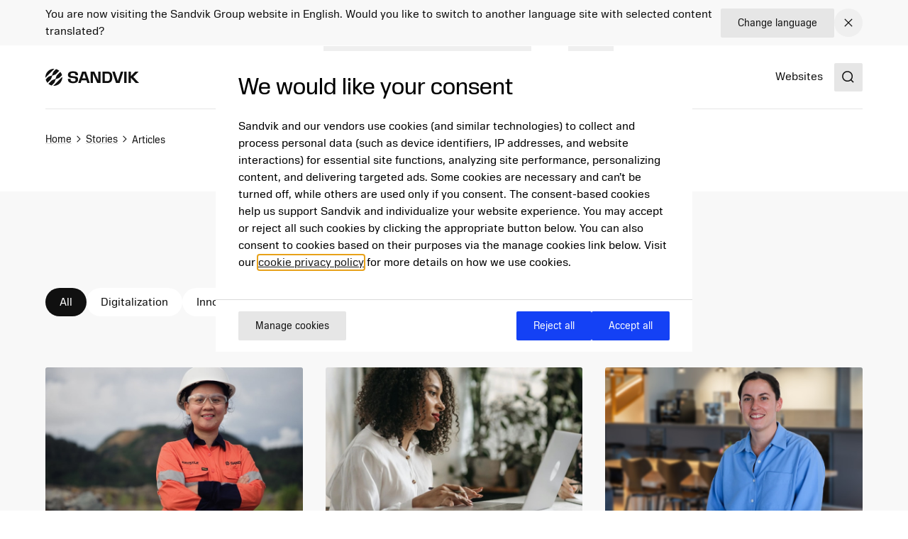

--- FILE ---
content_type: text/html; charset=utf-8
request_url: https://www.home.sandvik/en/stories/articles/
body_size: 20419
content:

<!DOCTYPE HTML>
<html lang="en" >
<head>
			<link rel="preload" href="/style.css?v=WX46JmjKISyBtnbGyFLrHOLGro947yQydwkpgLQl_80"  as="style"    >
			<link rel="preload" href="/fonts/SandvikSansText/SandvikSansText-Regular.woff2" crossorigin="anonymous" as="font" type="font/woff2"   >
			<link rel="preload" href="/fonts/SandvikSansText/SandvikSansText-Bold.woff2" crossorigin="anonymous" as="font" type="font/woff2"   >
			<link rel="preload" href="/fonts/SandvikSansDisplay/SandvikSansHeadline-Regular.woff2" crossorigin="anonymous" as="font" type="font/woff2"   >
			<link rel="preconnect" href="https://cdn.cookielaw.org"      >
			<link rel="preconnect" href="https://tmgr.home.sandvik"      >
	<meta charset="utf-8">
	<meta http-equiv="X-UA-Compatible" content="IE=edge">
	<meta name="viewport" content="width=device-width, initial-scale=1.0">
	<title>Articles</title>
	<link rel="icon" sizes="32x32" href="/favicon/favicon.ico">
	<link rel="icon" type="image/svg+xml" href="/favicon/favicon.svg">
	<link rel="apple-touch-icon" sizes="180x180" href="/favicon/apple-touch-icon.png">
	<link rel="manifest" href="/favicon/site.webmanifest">
	<script nonce="JAXmEY5kbudd5WMgwfohrcbrtMjpCkHI67PnIOshURw=">
		document.documentElement.classList.add('js');
	</script>
	<noscript id="translations" data-new-window="Opens in new window">
		<style>
			.prose a[target="_blank"]:not(:has(> *)):after {
			content: "(Opens in new window)";
			display: inline-flex;
			height: 1rem;
			width: auto;
			margin-left: 1ch;
			}
		</style>
	</noscript>

				<meta name="keywords" content="innovation, sustainability, digitalization, Sandvik, manufacturing, electric mining equipment, eco-efficient rock processing, energy consumption, carbon emissions, digital solutions, tungsten powder, leadership, diversity, inclusion, additive manufacturing, women in manufacturing, podcast, sustainable future">
				<meta name="description" property="og:description" content="Explore the latest articles on innovation, sustainability, digitalization, and inspiring personal stories at Sandvik. Discover how cutting-edge technologies and sustainable practices are shaping the future of manufacturing and beyond.">
				<meta name="site_name" property="og:site_name" content="Sandvik Group">
				<meta name="type" property="og:type" content="article">
				<meta name="title" property="og:title" content="Articles">
				<meta name="url" property="og:url" content="https://www.home.sandvik/en/stories/articles/">

	<link href="https://www.home.sandvik/en/stories/articles/" rel="canonical" />

			<link rel="alternate" href="https://www.home.sandvik/en/stories/articles/" hreflang="en" >
			<link rel="alternate" href="https://www.home.sandvik/se/ber%C3%A4ttelser/artiklar/" hreflang="sv" >
			<link rel="alternate" href="https://www.home.sandvik/es-la/historias/art%C3%ADculos/" hreflang="es" >
			<link rel="alternate" href="https://www.home.sandvik/de/geschichten/artikel/" hreflang="de" >
			<link rel="alternate" href="https://www.home.sandvik/fr/histoires/articles/" hreflang="fr" >
			<link rel="alternate" href="https://www.home.sandvik/it/storie/articoli/" hreflang="it" >
			<link rel="alternate" href="https://www.home.sandvik/br/hist%C3%B3rias/artigos/" hreflang="pt-BR" >
			<link rel="alternate" href="https://www.home.sandvik/fi/tarinat/artikkelit/" hreflang="fi" >

			<link rel="alternate" type="application/rss+xml" href="https://www.home.sandvik/en/news.xml" title="News from the Sandvik Group">

	
		<link rel="stylesheet" href="/style.css?v=WX46JmjKISyBtnbGyFLrHOLGro947yQydwkpgLQl_80">
	



	<script nonce="JAXmEY5kbudd5WMgwfohrcbrtMjpCkHI67PnIOshURw=">
!function(T,l,y){var S=T.location,k="script",D="instrumentationKey",C="ingestionendpoint",I="disableExceptionTracking",E="ai.device.",b="toLowerCase",w="crossOrigin",N="POST",e="appInsightsSDK",t=y.name||"appInsights";(y.name||T[e])&&(T[e]=t);var n=T[t]||function(d){var g=!1,f=!1,m={initialize:!0,queue:[],sv:"5",version:2,config:d};function v(e,t){var n={},a="Browser";return n[E+"id"]=a[b](),n[E+"type"]=a,n["ai.operation.name"]=S&&S.pathname||"_unknown_",n["ai.internal.sdkVersion"]="javascript:snippet_"+(m.sv||m.version),{time:function(){var e=new Date;function t(e){var t=""+e;return 1===t.length&&(t="0"+t),t}return e.getUTCFullYear()+"-"+t(1+e.getUTCMonth())+"-"+t(e.getUTCDate())+"T"+t(e.getUTCHours())+":"+t(e.getUTCMinutes())+":"+t(e.getUTCSeconds())+"."+((e.getUTCMilliseconds()/1e3).toFixed(3)+"").slice(2,5)+"Z"}(),iKey:e,name:"Microsoft.ApplicationInsights."+e.replace(/-/g,"")+"."+t,sampleRate:100,tags:n,data:{baseData:{ver:2}}}}var h=d.url||y.src;if(h){function a(e){var t,n,a,i,r,o,s,c,u,p,l;g=!0,m.queue=[],f||(f=!0,t=h,s=function(){var e={},t=d.connectionString;if(t)for(var n=t.split(";"),a=0;a<n.length;a++){var i=n[a].split("=");2===i.length&&(e[i[0][b]()]=i[1])}if(!e[C]){var r=e.endpointsuffix,o=r?e.location:null;e[C]="https://"+(o?o+".":"")+"dc."+(r||"services.visualstudio.com")}return e}(),c=s[D]||d[D]||"",u=s[C],p=u?u+"/v2/track":d.endpointUrl,(l=[]).push((n="SDK LOAD Failure: Failed to load Application Insights SDK script (See stack for details)",a=t,i=p,(o=(r=v(c,"Exception")).data).baseType="ExceptionData",o.baseData.exceptions=[{typeName:"SDKLoadFailed",message:n.replace(/\./g,"-"),hasFullStack:!1,stack:n+"\nSnippet failed to load ["+a+"] -- Telemetry is disabled\nHelp Link: https://go.microsoft.com/fwlink/?linkid=2128109\nHost: "+(S&&S.pathname||"_unknown_")+"\nEndpoint: "+i,parsedStack:[]}],r)),l.push(function(e,t,n,a){var i=v(c,"Message"),r=i.data;r.baseType="MessageData";var o=r.baseData;return o.message='AI (Internal): 99 message:"'+("SDK LOAD Failure: Failed to load Application Insights SDK script (See stack for details) ("+n+")").replace(/\"/g,"")+'"',o.properties={endpoint:a},i}(0,0,t,p)),function(e,t){if(JSON){var n=T.fetch;if(n&&!y.useXhr)n(t,{method:N,body:JSON.stringify(e),mode:"cors"});else if(XMLHttpRequest){var a=new XMLHttpRequest;a.open(N,t),a.setRequestHeader("Content-type","application/json"),a.send(JSON.stringify(e))}}}(l,p))}function i(e,t){f||setTimeout(function(){!t&&m.core||a()},500)}var e=function(){var n=l.createElement(k);n.src=h;var e=y[w];return!e&&""!==e||"undefined"==n[w]||(n[w]=e),n.onload=i,n.onerror=a,n.onreadystatechange=function(e,t){"loaded"!==n.readyState&&"complete"!==n.readyState||i(0,t)},n}();y.ld<0?l.getElementsByTagName("head")[0].appendChild(e):setTimeout(function(){l.getElementsByTagName(k)[0].parentNode.appendChild(e)},y.ld||0)}try{m.cookie=l.cookie}catch(p){}function t(e){for(;e.length;)!function(t){m[t]=function(){var e=arguments;g||m.queue.push(function(){m[t].apply(m,e)})}}(e.pop())}var n="track",r="TrackPage",o="TrackEvent";t([n+"Event",n+"PageView",n+"Exception",n+"Trace",n+"DependencyData",n+"Metric",n+"PageViewPerformance","start"+r,"stop"+r,"start"+o,"stop"+o,"addTelemetryInitializer","setAuthenticatedUserContext","clearAuthenticatedUserContext","flush"]),m.SeverityLevel={Verbose:0,Information:1,Warning:2,Error:3,Critical:4};var s=(d.extensionConfig||{}).ApplicationInsightsAnalytics||{};if(!0!==d[I]&&!0!==s[I]){var c="onerror";t(["_"+c]);var u=T[c];T[c]=function(e,t,n,a,i){var r=u&&u(e,t,n,a,i);return!0!==r&&m["_"+c]({message:e,url:t,lineNumber:n,columnNumber:a,error:i}),r},d.autoExceptionInstrumented=!0}return m}(y.cfg);function a(){y.onInit&&y.onInit(n)}(T[t]=n).queue&&0===n.queue.length?(n.queue.push(a),n.trackPageView({})):a()}(window,document,{src: "https://js.monitor.azure.com/scripts/b/ai.2.gbl.min.js", crossOrigin: "anonymous", cfg: {disablePageUnloadEvents: ['unload'], connectionString: 'InstrumentationKey=781c9b75-7372-4267-85c2-aaa9548a0223;IngestionEndpoint=https://swedencentral-0.in.applicationinsights.azure.com/', disableCookiesUsage: false }});
</script>



</head>
<body class="text-base">


	<a href="#main" class="block text-center sr-only top-0 inset-x-0 transition-all -translate-y-[100px] :focus:translate-y-0 focus:not-sr-only focus:absolute focus:p-4 focus:translate-y-0 focus:bg-gray-100 z-50" data-skip>Jump to content</a>

	
	







<div data-language-bar class="bg-gray-50" id="language-choice-bar" role="alert" aria-live="polite">
	<div class="contain py-3 md:py-2">
		<div class="flex justify-between items-center gap-2 md:gap-4">
				<div class="flex w-full flex-col md:flex-row justify-between md:items-center gap-x-4 gap-y-2">
					<p class="">
						You are now visiting the Sandvik Group website in English. Would you like to switch to another language site with selected content translated?
					</p>



<a href="/en/change-language/?openinmodal=true&pi=134744" class="group inline-flex items-center text-sm transition-colors ease-hover no-underline text-textcolor rounded-xs bg-gray-100 px-6 py-3 hover:bg-gray-200 hover:text-textcolor focus:text-textcolor active:bg-gray-300 active:text-textcolor visited:text-textcolor gap-3 whitespace-nowrap"  >

		<span class="">
			Change language
		</span>

</a>
				</div>
			
			<button class="my-1 p-2 transition-colors ease-hover rounded-full hover:bg-gray text-textcolor hover:text-white" aria-controls="language-choice-bar">
				<span class="sr-only">Close</span>
				

<span class="text-current ">
	<svg focusable="false"
		fill="currentColor"
		width="24"
		height="24"
		aria-hidden="true">
		<use href="/icons/icons.svg?v=-uj57ep#close"></use>
	</svg>
</span>
			</button>
		</div>
	</div>
</div>



<header class="relative h-[90px] mb-8 lg:mb-16" data-header data-id="header" view-transition-name="header">
	<div class="contain h-full">
		<div class="flex h-full justify-between">

			<div class="flex items-center shrink-0" data-header-logo>
					<a href="/en/" class="shrink-0">
						<img class="w-logo-header h-logo-header" src="/logo/logo_dark.svg"
						     alt="Sandvik Group"
                             height="24"
                             width="132">
					</a>
			</div>
			
			<nav class="hidden w-full items-center gap-8 xl:flex">
					<ul class="col-span-5 col-start-2 flex w-full flex-grow justify-center gap-6 xl:gap-8 xl:pl-16">
							<li>
								<a class="flex whitespace-nowrap underline-offset-8 hover:text-current hover:underline no-underline"
								   
								   href="/en/offerings/">
									Offerings
								</a>
							</li>
							<li>
								<a class="flex whitespace-nowrap underline-offset-8 hover:text-current hover:underline no-underline"
								   
								   href="/en/investors/">
									Investors
								</a>
							</li>
							<li>
								<a class="flex whitespace-nowrap underline-offset-8 hover:text-current hover:underline no-underline"
								   
								   href="/en/careers/">
									Careers
								</a>
							</li>
							<li>
								<a class="flex whitespace-nowrap underline-offset-8 hover:text-current hover:underline no-underline"
								   
								   href="/en/news-and-media/">
									News &amp; Media
								</a>
							</li>
							<li>
								<a class="flex whitespace-nowrap underline-offset-8 hover:text-current hover:underline no-underline"
								   aria-current="page"
								   href="/en/stories/">
									Stories
								</a>
							</li>
							<li>
								<a class="flex whitespace-nowrap underline-offset-8 hover:text-current hover:underline no-underline"
								   
								   href="/en/about-us/">
									About us
								</a>
							</li>
					</ul>
					<div class="flex-shrink-0">
								<a class="flex whitespace-nowrap underline-offset-8 hover:text-current hover:underline no-underline"
								   
								   href="/en/websites/">
									Websites
								</a>
					</div>
			</nav>

			<div class="flex items-center gap-8">
					<div class="-mr-4 ml-4 flex items-center">
						<button class="flex items-center p-4">
							<span class="sr-only">Search</span>
							<span class="text-current ">
								<svg focusable="false" fill="currentColor" width="24" height="24" aria-hidden="true">
									<use href="/icons/icons.svg?v=-uj57ep#search"></use>
								</svg>
							</span>
						</button>
					</div>

				<details class="relative">
					<summary class="flex items-center xl:hidden">
						<span class="sr-only">Menu</span>
						

<span class="text-current ">
	<svg focusable="false"
		fill="currentColor"
		width="32"
		height="32"
		aria-hidden="true">
		<use href="/icons/icons.svg?v=-uj57ep#nav"></use>
	</svg>
</span>
					</summary>
					<div class="absolute right-0 top-full z-50 mt-1 min-w-72 rounded-sm border border-gray-200 bg-white p-4 shadow-lg">
						<ul class="flex flex-col gap-8">
								<li>
									<a class="flex whitespace-nowrap underline-offset-8 hover:text-current hover:underline no-underline"
										
										href="/en/offerings/">
										Offerings
									</a>
								</li>
								<li>
									<a class="flex whitespace-nowrap underline-offset-8 hover:text-current hover:underline no-underline"
										
										href="/en/investors/">
										Investors
									</a>
								</li>
								<li>
									<a class="flex whitespace-nowrap underline-offset-8 hover:text-current hover:underline no-underline"
										
										href="/en/careers/">
										Careers
									</a>
								</li>
								<li>
									<a class="flex whitespace-nowrap underline-offset-8 hover:text-current hover:underline no-underline"
										
										href="/en/news-and-media/">
										News &amp; Media
									</a>
								</li>
								<li>
									<a class="flex whitespace-nowrap underline-offset-8 hover:text-current hover:underline no-underline"
										aria-current="page"
										href="/en/stories/">
										Stories
									</a>
								</li>
								<li>
									<a class="flex whitespace-nowrap underline-offset-8 hover:text-current hover:underline no-underline"
										
										href="/en/about-us/">
										About us
									</a>
								</li>
						</ul>
					</div>
				</details>
			</div>
		</div>
	</div>
</header>



<script id="header_data" nonce="JAXmEY5kbudd5WMgwfohrcbrtMjpCkHI67PnIOshURw=" type="application/json">{"items":[{"label":"Offerings","url":"/en/offerings/","newTab":false,"current":false,"isTeaser":false,"col1":[{"label":"Mining solutions","url":"/en/offerings/mining-solutions/","newTab":false,"current":false,"text":"\u003Cp\u003EOur automation, digitalization and electrification solutions help mines run safer, more efficient and more sustainable operations.\u003C/p\u003E","isTeaser":true,"noLink":false},{"label":"Sustainable future","url":"/en/offerings/sustainable-future/","newTab":false,"current":false,"text":"\u003Cp\u003E\u003Cspan class=\u0022ui-provider gs b c d e f g h i j k l m n o p q r s t u v w x y z ab ac ae af ag ah ai aj ak\u0022 dir=\u0022ltr\u0022\u003EWe want to be a positive force in shaping the industries of the future, using our innovation and engineering skills to solve the big challenges of our time.\u003C/span\u003E\u003C/p\u003E","isTeaser":true,"noLink":false}],"noLink":false,"col2":[{"label":"Rock processing solutions","url":"/en/offerings/rock-processing-solutions/","newTab":false,"current":false,"text":"\u003Cp\u003EOur solutions enable customers to extract maximum value from resources while embracing sustainability through the value chain.\u003C/p\u003E","isTeaser":true,"noLink":false},{"label":"Digitalization","url":"/en/offerings/digitalization/","newTab":false,"current":false,"text":"\u003Cp\u003EWe use digital tools to future-proof our industries. Our innovations in digitalization creates optimized solutions to meet and exceed our customers\u0026rsquo; business needs.\u003C/p\u003E","isTeaser":true,"noLink":false}],"col3":[{"label":"Manufacturing and machining solutions","url":"/en/offerings/manufacturing-and-machining-solutions/","newTab":false,"current":false,"text":"\u003Cp\u003EOur tooling and software solutions enable a component manufacturing industry that is more productive, energy efficient and less resource intensive.\u003C/p\u003E","isTeaser":true,"noLink":false}],"col4":[{"label":"Products \u0026 Services","url":"/en/offerings/products-and-services/","newTab":false,"current":false,"text":"\u003Cp\u003E\u003Cspan class=\u0022ui-provider kl b c d e f g h i j k l m n o p q r s t u v w x y z ab ac ae af ag ah ai aj ak\u0022 dir=\u0022ltr\u0022\u003EOur products and services enhance productivity and sustainability in the manufacturing, mining and infrastructure industries.\u003C/span\u003E\u003C/p\u003E","img":"/cdn-cgi/image/w=640,h=360,quality=90,fit=cover,format=avif/siteassets/products--services/tools-and-software-880x480.jpg?v=1705478271","imgAlt":"A man standing next to a CNC machine looking on a tabket that he holds in one of his hands","isTeaser":true,"noLink":false}],"dividers":[3]},{"label":"Investors","url":"/en/investors/","newTab":false,"current":false,"isTeaser":false,"col1":[{"label":"Invest in Sandvik","url":"/en/investors/invest-in-sandvik/","newTab":false,"current":false,"isTeaser":false,"noLink":false},{"label":"Reports \u0026 Presentations","url":"/en/investors/reports-presentations/","newTab":false,"current":false,"isTeaser":false,"noLink":false},{"label":"Financial information","url":"/en/investors/financial-information/","newTab":false,"current":false,"isTeaser":false,"noLink":false},{"label":"Debt and credit rating","url":"/en/investors/debt-and-credit-rating/","newTab":false,"current":false,"isTeaser":false,"noLink":false},{"label":"The share","url":"/en/investors/share-price-monitor/","newTab":false,"current":false,"isTeaser":false,"noLink":false}],"noLink":false,"col2":[{"label":"Sustainability key figures","url":"/en/investors/sustainability-key-figures/","newTab":false,"current":false,"isTeaser":false,"noLink":false},{"label":"Capital Markets Day","url":"/en/investors/reports-presentations/capital-markets-days/","newTab":false,"current":false,"isTeaser":false,"noLink":false},{"label":"Corporate governance","url":"/en/investors/corporate-governance/","newTab":false,"current":false,"isTeaser":false,"noLink":false},{"label":"Risk management","url":"/en/investors/risk-management/","newTab":false,"current":false,"isTeaser":false,"noLink":false},{"label":"Acquisitions","url":"/en/investors/acquisitions/","newTab":false,"current":false,"isTeaser":false,"noLink":false}],"col3":[{"label":"Press releases","url":"/en/investors/press-releases/","newTab":false,"current":false,"isTeaser":false,"noLink":false},{"label":"Calendar","url":"/en/investors/calendar/","newTab":false,"current":false,"isTeaser":false,"noLink":false},{"label":"Contact persons","url":"/en/investors/contact-persons/","newTab":false,"current":false,"isTeaser":false,"noLink":false}],"col4":[{"label":"Contact","newTab":false,"current":false,"text":"\u003Cp\u003ELouise Tjeder, Vice President and\u003Cbr /\u003EHead of Investor Relations\u003Cbr /\u003EEmail: \u003Ca href=\u0022mailto:louise.tjeder@sandvik.com\u0022\u003Elouise.tjeder@sandvik.com\u003C/a\u003E\u003Cbr /\u003EPhone: \u002B46 70 782 63 74\u003C/p\u003E","img":"/cdn-cgi/image/w=640,h=360,quality=90,fit=cover,format=avif/contentassets/4cfcee2fd61448f5b579575147e0e8ad/louise-tjeder.jpg?v=1693248844","imgAlt":"","isTeaser":true,"noLink":false}],"dividers":[2,3]},{"label":"Careers","url":"/en/careers/","newTab":false,"current":false,"isTeaser":false,"col1":[{"label":"Job openings","url":"/en/careers/job-search/","newTab":false,"current":false,"items":[{"label":"Recruitment process","url":"/en/careers/job-search/recruitment-process/","newTab":false,"current":false,"isTeaser":false,"noLink":false}],"isTeaser":false,"noLink":false},{"label":"Job areas","url":"/en/careers/job-areas/","newTab":false,"current":false,"isTeaser":false,"noLink":false},{"label":"A Sandvik career","url":"/en/careers/a-sandvik-career/","newTab":false,"current":false,"isTeaser":false,"noLink":false},{"label":"Students and graduates","url":"/en/careers/students-and-graduates/","newTab":false,"current":false,"items":[{"label":"Graduate program","url":"/en/careers/students-and-graduates/graduate-program/","newTab":false,"current":false,"isTeaser":false,"noLink":false},{"label":"Thesis projects","url":"/en/careers/students-and-graduates/thesis-projects/","newTab":false,"current":false,"isTeaser":false,"noLink":false},{"label":"Internship","url":"/en/careers/students-and-graduates/internship/","newTab":false,"current":false,"isTeaser":false,"noLink":false}],"isTeaser":false,"noLink":false}],"noLink":false,"col2":[{"label":"Our culture","url":"/en/careers/our-culture/","newTab":false,"current":false,"items":[{"label":"Purpose and core values","url":"/en/careers/our-culture/purpose-and-core-values/","newTab":false,"current":false,"isTeaser":false,"noLink":false},{"label":"Diversity and inclusion","url":"/en/careers/our-culture/diversity-equity-and-inclusion/","newTab":false,"current":false,"isTeaser":false,"noLink":false},{"label":"Develop with us","url":"/en/careers/our-culture/develop-with-us/","newTab":false,"current":false,"isTeaser":false,"noLink":false},{"label":"Compensation and benefits","url":"/en/careers/our-culture/compensation-and-benefits/","newTab":false,"current":false,"isTeaser":false,"noLink":false},{"label":"Remote work","url":"/en/careers/our-culture/remote-work/","newTab":false,"current":false,"isTeaser":false,"noLink":false},{"label":"Onboarding","url":"/en/careers/our-culture/onboarding/","newTab":false,"current":false,"isTeaser":false,"noLink":false},{"label":"Employee surveys","url":"/en/careers/our-culture/employee-surveys/","newTab":false,"current":false,"isTeaser":false,"noLink":false}],"isTeaser":false,"noLink":false},{"label":"Where we are","url":"/en/careers/where-we-are/","newTab":false,"current":false,"isTeaser":false,"noLink":false}],"col3":[{"label":"Why Sandvik?","url":"/en/careers/our-culture/","newTab":false,"current":false,"text":"\u003Cp\u003ELearn about the key elements that together differentiate us from others and enable important shifts.\u003C/p\u003E","img":"/cdn-cgi/image/w=640,h=360,quality=90,fit=cover,format=avif/siteassets/careers/culture.jpg?v=1692023746","imgAlt":"","isTeaser":true,"noLink":false}],"col4":[{"label":"Meet our people","url":"/en/careers/meet-our-people/","newTab":false,"current":false,"text":"\u003Cp\u003EFind out what some of our employees have to say about their jobs and their way into Sandvik.\u003C/p\u003E","img":"/cdn-cgi/image/w=640,h=360,quality=90,fit=cover,format=avif/contentassets/1701f9d29532495db0520be5676c5359/irantzu_880x480.jpg?v=1687166753","imgAlt":"","isTeaser":true,"noLink":false}],"dividers":[2,3]},{"label":"News \u0026 Media","url":"/en/news-and-media/","newTab":false,"current":false,"isTeaser":false,"col1":[{"label":"News from the Group","url":"/en/news-and-media/news/","newTab":false,"current":false,"isTeaser":false,"noLink":false},{"label":"Business area news","url":"/en/news-and-media/business-area-news/","newTab":false,"current":false,"isTeaser":false,"noLink":false},{"label":"Contact persons","url":"/en/news-and-media/contact-persons/","newTab":false,"current":false,"isTeaser":false,"noLink":false},{"label":"Press material","url":"/en/news-and-media/press-material/","newTab":false,"current":false,"isTeaser":false,"noLink":false}],"noLink":false,"col2":[{"label":"Meet Sandvik magazine","url":"/en/news-and-media/magazine/","newTab":false,"current":false,"isTeaser":false,"noLink":false},{"label":"Subscription","url":"/en/news-and-media/subscription/","newTab":false,"current":false,"isTeaser":false,"noLink":false},{"label":"Social media","url":"/en/news-and-media/social-media/","newTab":false,"current":false,"isTeaser":false,"noLink":false}],"col3":[{"label":"Press contact","newTab":false,"current":false,"text":"\u003Cp\u003EJohannes Hellstr\u0026ouml;m, Press and\u003Cbr /\u003EMedia Relations Manager\u003Cbr /\u003EEmail: \u003Ca href=\u0022mailto:johannes.hellstrom@sandvik.com\u0022\u003Ejohannes.hellstrom@sandvik.com\u003C/a\u003E\u003Cbr /\u003EPhone: \u002B46 70 721 10 08\u003C/p\u003E\n","img":"/cdn-cgi/image/w=640,h=360,quality=90,fit=cover,format=avif/contentassets/b4d4d0c3eacb4d86a761d68232c40d99/johannes-hellstrom.jpg?v=1725612667","imgAlt":"","isTeaser":true,"noLink":false}],"col4":[{"label":"Stories","url":"/en/stories/","newTab":false,"current":false,"text":"\u003Cp\u003EOur stories show how technology, ideas and people intersect to create a better tomorrow.\u003C/p\u003E","img":"/cdn-cgi/image/w=640,h=360,quality=90,fit=cover,format=avif/contentassets/cd7d7c090f1945c68da64eda35331364/ai_880.jpg?v=1693311038","imgAlt":"","isTeaser":true,"noLink":false}]},{"label":"Stories","url":"/en/stories/","newTab":false,"current":true,"isTeaser":false,"noLink":false},{"label":"About us","url":"/en/about-us/","newTab":false,"current":false,"isTeaser":false,"col1":[{"label":"Sandvik at a glance","url":"/en/about-us/sandvik-at-a-glance/","newTab":false,"current":false,"items":[{"label":"Sandvik in figures","url":"/en/about-us/sandvik-at-a-glance/sandvik-in-figures/","newTab":false,"current":false,"isTeaser":false,"noLink":false},{"label":"Business model","url":"/en/about-us/sandvik-at-a-glance/business-model/","newTab":false,"current":false,"isTeaser":false,"noLink":false},{"label":"Brands","url":"/en/about-us/sandvik-at-a-glance/brands/","newTab":false,"current":false,"isTeaser":false,"noLink":false},{"label":"Sandvik worldwide","url":"/en/about-us/sandvik-at-a-glance/sandvik-worldwide/","newTab":false,"current":false,"isTeaser":false,"noLink":false},{"label":"History","url":"/en/about-us/sandvik-at-a-glance/history/","newTab":false,"current":false,"isTeaser":false,"noLink":false}],"isTeaser":false,"noLink":false}],"noLink":false,"col2":[{"label":"Purpose and strategic objectives","url":"/en/about-us/purpose-and-strategic-objectives/","newTab":false,"current":false,"isTeaser":false,"noLink":false},{"label":"Expertise and innovation","url":"/en/about-us/expertise-and-innovation/","newTab":false,"current":false,"isTeaser":false,"noLink":false},{"label":"Business areas","url":"/en/about-us/business-areas/","newTab":false,"current":false,"isTeaser":false,"noLink":false},{"label":"Industries","url":"/en/about-us/industries/","newTab":false,"current":false,"isTeaser":false,"noLink":false},{"label":"Corporate governance","url":"/en/about-us/corporate-governance/","newTab":false,"current":false,"isTeaser":false,"noLink":false}],"col3":[{"label":"Sustainability","url":"/en/about-us/sustainability/","newTab":false,"current":false,"items":[{"label":"Sustainable solutions","url":"/en/about-us/sustainability/sustainable-solutions/","newTab":false,"current":false,"isTeaser":false,"noLink":false},{"label":"Net Zero","url":"/en/about-us/sustainability/net-zero/","newTab":false,"current":false,"isTeaser":false,"noLink":false},{"label":"Circularity","url":"/en/about-us/sustainability/circularity/","newTab":false,"current":false,"isTeaser":false,"noLink":false},{"label":"Ecosystems","url":"/en/about-us/sustainability/ecosystems/","newTab":false,"current":false,"isTeaser":false,"noLink":false},{"label":"Responsible business","url":"/en/about-us/sustainability/responsible-business/","newTab":false,"current":false,"isTeaser":false,"noLink":false},{"label":"People and communities","url":"/en/about-us/sustainability/people-and-communities/","newTab":false,"current":false,"isTeaser":false,"noLink":false}],"isTeaser":false,"noLink":false}],"col4":[{"label":"Sustainability cont.","newTab":false,"current":false,"items":[{"label":"Industries of the future","url":"/en/about-us/sustainability/industries-of-the-future/","newTab":false,"current":false,"isTeaser":false,"noLink":false},{"label":"Goals","url":"/en/about-us/sustainability/goals/","newTab":false,"current":false,"isTeaser":false,"noLink":false},{"label":"Global commitments and indicies","url":"/en/about-us/sustainability/global-commitments-and-indices/","newTab":false,"current":false,"isTeaser":false,"noLink":false},{"label":"Governance and compliance","url":"/en/about-us/sustainability/governance-and-compliance/","newTab":false,"current":false,"isTeaser":false,"noLink":false},{"label":"Materiality assessment","url":"/en/about-us/sustainability/governance-and-compliance/materiality-assessment/","newTab":false,"current":false,"isTeaser":false,"noLink":false},{"label":"Reports and key figures","url":"/en/about-us/sustainability/reports-and-key-figures/","newTab":false,"current":false,"isTeaser":false,"noLink":false}],"isTeaser":false,"noLink":false}]}],"separate":[{"label":"Websites","url":"/en/websites/","newTab":false,"current":false,"isTeaser":false,"noLink":false}],"logo":{"url":"/en/","alt":"Sandvik Group"},"search":{"popularSearches":"Popular searches","suggestedSearches":"Suggested searches","suggestedSearchesAPI":"/api/autocompleteapi/en/search?query=","search":"Search","searchURL":"/en/search/","cancel":"cancel","clear":"clear","items":[{"label":"Annual report"},{"label":"Interim report"},{"label":"Sustainability"}]}}</script>
<script id="mobileMenu_data" nonce="JAXmEY5kbudd5WMgwfohrcbrtMjpCkHI67PnIOshURw=" type="application/json">{"menuLabel":"Main menu","more":"More","backTo":"Back to","pages":"pages","otherItems":[{"label":"Websites","url":"/en/websites/","id":134193,"current":false,"newTab":false}],"items":[{"label":"Offerings","url":"/en/offerings/","id":121569,"current":false,"newTab":false,"items":[{"label":"Mining solutions","url":"/en/offerings/mining-solutions/","id":124165,"current":false,"newTab":false,"items":[]},{"label":"Rock processing solutions","url":"/en/offerings/rock-processing-solutions/","id":128929,"current":false,"newTab":false,"items":[]},{"label":"Manufacturing and machining solutions","url":"/en/offerings/manufacturing-and-machining-solutions/","id":124169,"current":false,"newTab":false,"items":[]},{"label":"Sustainable future","url":"/en/offerings/sustainable-future/","id":128997,"current":false,"newTab":false,"items":[]},{"label":"Digitalization","url":"/en/offerings/digitalization/","id":131149,"current":false,"newTab":false,"items":[]},{"label":"Products \u0026 Services","url":"/en/offerings/products-and-services/","id":124187,"current":false,"newTab":false,"items":[{"label":"Mining and infrastructure equipment and tools","url":"/en/offerings/products-and-services/mining-and-infrastructure-equipment-and-tools/","id":127751,"current":false,"newTab":false,"items":[]},{"label":"Tools and software for component manufacturing","url":"/en/offerings/products-and-services/tools-and-software-for-component-manufacturing/","id":128688,"current":false,"newTab":false,"items":[]}]}]},{"label":"Careers","url":"/en/careers/","id":121572,"current":false,"newTab":false,"items":[{"label":"Job openings","url":"/en/careers/job-search/","id":130145,"current":false,"newTab":false,"items":[{"label":"Recruitment process","url":"/en/careers/job-search/recruitment-process/","id":134588,"current":false,"newTab":false,"items":[]}]},{"label":"Job areas","url":"/en/careers/job-areas/","id":129843,"current":false,"newTab":false,"items":[]},{"label":"Our culture","url":"/en/careers/our-culture/","id":129865,"current":false,"newTab":false,"items":[{"label":"Purpose and core values","url":"/en/careers/our-culture/purpose-and-core-values/","id":129869,"current":false,"newTab":false,"items":[]},{"label":"Diversity, equity and inclusion","url":"/en/careers/our-culture/diversity-equity-and-inclusion/","id":129888,"current":false,"newTab":false,"items":[]},{"label":"Develop with us","url":"/en/careers/our-culture/develop-with-us/","id":129900,"current":false,"newTab":false,"items":[]},{"label":"Compensation and benefits","url":"/en/careers/our-culture/compensation-and-benefits/","id":129904,"current":false,"newTab":false,"items":[{"label":"Global parental leave","url":"/en/careers/our-culture/compensation-and-benefits/global-parental-leave/","id":156308,"current":false,"newTab":false,"items":[]}]},{"label":"Remote work","url":"/en/careers/our-culture/remote-work/","id":129907,"current":false,"newTab":false,"items":[]},{"label":"Onboarding","url":"/en/careers/our-culture/onboarding/","id":152993,"current":false,"newTab":false,"items":[]},{"label":"Employee surveys","url":"/en/careers/our-culture/employee-surveys/","id":129985,"current":false,"newTab":false,"items":[]}]},{"label":"Students and graduates","url":"/en/careers/students-and-graduates/","id":129908,"current":false,"newTab":false,"items":[{"label":"Graduate program","url":"/en/careers/students-and-graduates/graduate-program/","id":129909,"current":false,"newTab":false,"items":[]},{"label":"Thesis projects","url":"/en/careers/students-and-graduates/thesis-projects/","id":129920,"current":false,"newTab":false,"items":[]},{"label":"Internship","url":"/en/careers/students-and-graduates/internship/","id":153326,"current":false,"newTab":false,"items":[]},{"label":"Summer jobs","url":"/en/careers/students-and-graduates/summer-jobs/","id":129984,"current":false,"newTab":false,"items":[]}]},{"label":"A Sandvik career","url":"/en/careers/a-sandvik-career/","id":150618,"current":false,"newTab":false,"items":[]},{"label":"Meet our people","url":"/en/careers/meet-our-people/","id":129987,"current":false,"newTab":false,"items":[]},{"label":"Where we are","url":"/en/careers/where-we-are/","id":134591,"current":false,"newTab":false,"items":[]},{"label":"Contact","url":"/en/careers/contact/","id":129994,"current":false,"newTab":false,"items":[]},{"label":"FAQ","url":"/en/careers/faq/","id":129996,"current":false,"newTab":false,"items":[]}]},{"label":"Investors","url":"/en/investors/","id":121571,"current":false,"newTab":false,"items":[{"label":"Invest in Sandvik","url":"/en/investors/invest-in-sandvik/","id":164756,"current":false,"newTab":false,"items":[{"label":"Financial targets","url":"/en/investors/invest-in-sandvik/financial-targets/","id":129138,"current":false,"newTab":false,"items":[]},{"label":"Trends","url":"/en/investors/invest-in-sandvik/trends/","id":129130,"current":false,"newTab":false,"items":[]}]},{"label":"Reports \u0026 Presentations","url":"/en/investors/reports-presentations/","id":129218,"current":false,"newTab":false,"items":[{"label":"Interim reports","url":"/en/investors/reports-presentations/interim-reports/","id":129219,"current":false,"newTab":false,"items":[]},{"label":"Annual Reports","url":"/en/investors/reports-presentations/annual-reports/","id":129310,"current":false,"newTab":false,"items":[]},{"label":"Sustainability reports","url":"/en/investors/reports-presentations/sustainability-reports/","id":129328,"current":false,"newTab":false,"items":[]},{"label":"Annual General Meetings","url":"/en/investors/reports-presentations/agm/","id":129311,"current":false,"newTab":false,"items":[]},{"label":"Capital Markets Day","url":"/en/investors/reports-presentations/capital-markets-days/","id":129312,"current":false,"newTab":false,"items":[]},{"label":"Transcripts","url":"/en/investors/reports-presentations/transcripts/","id":148401,"current":false,"newTab":false,"items":[]}]},{"label":"Financial information","url":"/en/investors/financial-information/","id":129140,"current":false,"newTab":false,"items":[{"label":"Guidance","url":"/en/investors/financial-information/guidance/","id":129147,"current":false,"newTab":false,"items":[]},{"label":"Definitions","url":"/en/investors/financial-information/definitions/","id":129194,"current":false,"newTab":false,"items":[]}]},{"label":"Sustainability key figures","url":"/en/investors/sustainability-key-figures/","id":153868,"current":false,"newTab":false,"items":[]},{"label":"Debt and credit rating","url":"/en/investors/debt-and-credit-rating/","id":129148,"current":false,"newTab":false,"items":[{"label":"Debt structure","url":"/en/investors/debt-and-credit-rating/debt-structure/","id":129150,"current":false,"newTab":false,"items":[]},{"label":"Funding programs","url":"/en/investors/debt-and-credit-rating/funding-programs/","id":129157,"current":false,"newTab":false,"items":[]}]},{"label":"The share","url":"/en/investors/share-price-monitor/","id":129200,"current":false,"newTab":false,"items":[{"label":"Key figures","url":"/en/investors/share-price-monitor/share-key-figures/","id":129201,"current":false,"newTab":false,"items":[]},{"label":"ADR program","url":"/en/investors/share-price-monitor/adr-program/","id":129202,"current":false,"newTab":false,"items":[]},{"label":"Dividend information","url":"/en/investors/share-price-monitor/dividend-information/","id":129205,"current":false,"newTab":false,"items":[]},{"label":"Ownership structure","url":"/en/investors/share-price-monitor/ownership-structure/","id":129210,"current":false,"newTab":false,"items":[]},{"label":"Share calculator","url":"/en/investors/share-price-monitor/share-calculator/","id":129211,"current":false,"newTab":false,"items":[]},{"label":"Changes in share capital","url":"/en/investors/share-price-monitor/changes-in-share-capital/","id":129213,"current":false,"newTab":false,"items":[]},{"label":"Analysts","url":"/en/investors/share-price-monitor/analysts-and-estimates/","id":129212,"current":false,"newTab":false,"items":[]},{"label":"Indices","url":"/en/investors/share-price-monitor/indices/","id":129217,"current":false,"newTab":false,"items":[]}]},{"label":"Corporate governance","url":"/en/investors/corporate-governance/","id":129329,"current":false,"newTab":false,"items":[{"label":"Articles of association","url":"/en/investors/corporate-governance/articles-of-association/","id":129358,"current":false,"newTab":false,"items":[]},{"label":"General meetings","url":"/en/investors/corporate-governance/general-meetings/2026-agm/","id":129362,"current":false,"newTab":false,"items":[{"label":"2026 AGM","url":"/en/investors/corporate-governance/general-meetings/2026-agm/","id":162142,"current":false,"newTab":false,"items":[]},{"label":"2025 AGM","url":"/en/investors/corporate-governance/general-meetings/2025-agm/","id":155738,"current":false,"newTab":false,"items":[]},{"label":"2024 AGM","url":"/en/investors/corporate-governance/general-meetings/2024-agm/","id":145664,"current":false,"newTab":false,"items":[]},{"label":"2023 AGM","url":"/en/investors/corporate-governance/general-meetings/2023-agm/","id":129365,"current":false,"newTab":false,"items":[]},{"label":"2022 AGM","url":"/en/investors/corporate-governance/general-meetings/2022-agm/","id":129392,"current":false,"newTab":false,"items":[]},{"label":"2021 AGM","url":"/en/investors/corporate-governance/general-meetings/2021-agm/","id":129425,"current":false,"newTab":false,"items":[]},{"label":"2020 AGM","url":"/en/investors/corporate-governance/general-meetings/2020-agm/","id":129481,"current":false,"newTab":false,"items":[]},{"label":"2019 AGM","url":"/en/investors/corporate-governance/general-meetings/2019-agm/","id":129520,"current":false,"newTab":false,"items":[]},{"label":"2018 AGM","url":"/en/investors/corporate-governance/general-meetings/2018-agm/","id":129543,"current":false,"newTab":false,"items":[]},{"label":"2017 AGM","url":"/en/investors/corporate-governance/general-meetings/2017-agm/","id":129571,"current":false,"newTab":false,"items":[]},{"label":"Privacy notice","url":"/en/investors/corporate-governance/general-meetings/privacy-notice/","id":129803,"current":false,"newTab":false,"items":[]}]},{"label":"Nomination Committee","url":"/en/investors/corporate-governance/nomination-committee/","id":129804,"current":false,"newTab":false,"items":[{"label":"Instruction to the Nomination Committee","url":"/en/investors/corporate-governance/nomination-committee/instruction-to-the-nomination-committee/","id":129805,"current":false,"newTab":false,"items":[]}]},{"label":"Auditor","url":"/en/investors/corporate-governance/auditor/","id":150644,"current":false,"newTab":false,"items":[]},{"label":"Board of Directors","url":"/en/investors/corporate-governance/board-of-directors/","id":130827,"current":false,"newTab":false,"items":[{"label":"About the Board","url":"/en/investors/corporate-governance/board-of-directors/about-the-board/","id":138531,"current":false,"newTab":false,"items":[]},{"label":"Board Committees","url":"/en/investors/corporate-governance/board-of-directors/board-committees/","id":138225,"current":false,"newTab":false,"items":[]},{"label":"Work of the Board","url":"/en/investors/corporate-governance/board-of-directors/work-of-the-board/","id":138229,"current":false,"newTab":false,"items":[]}]},{"label":"Group Executive Management","url":"/en/investors/corporate-governance/group-executive-management/","id":128123,"current":false,"newTab":false,"items":[]},{"label":"Sustainability governance","url":"/en/investors/corporate-governance/sustainability-governance/","id":129478,"current":false,"newTab":false,"items":[]},{"label":"Internal control","url":"/en/investors/corporate-governance/internal-control/","id":129807,"current":false,"newTab":false,"items":[]},{"label":"Remuneration","url":"/en/investors/corporate-governance/remuneration/","id":129810,"current":false,"newTab":false,"items":[{"label":"Remuneration guidelines","url":"/en/investors/corporate-governance/remuneration/remuneration-guidelines/","id":129819,"current":false,"newTab":false,"items":[]}]},{"label":"Insider management","url":"/en/investors/corporate-governance/insider-management/","id":130551,"current":false,"newTab":false,"items":[]}]},{"label":"Risk management","url":"/en/investors/risk-management/","id":129823,"current":false,"newTab":false,"items":[]},{"label":"Acquisitions","url":"/en/investors/acquisitions/","id":129826,"current":false,"newTab":false,"items":[]},{"label":"Capital Markets Day","url":"/en/investors/reports-presentations/capital-markets-days/","id":130072,"current":false,"newTab":false,"items":[]},{"label":"Alleima listing","url":"/en/investors/alleima-listing/","id":129831,"current":false,"newTab":false,"items":[]},{"label":"Press releases","url":"/en/investors/press-releases/","id":129829,"current":false,"newTab":false,"items":[]},{"label":"Calendar","url":"/en/investors/calendar/","id":130047,"current":false,"newTab":false,"items":[{"label":"2026","url":"/en/investors/calendar/2026/","id":161330,"current":false,"newTab":false,"items":[]},{"label":"2025","url":"/en/investors/calendar/2025/","id":153177,"current":false,"newTab":false,"items":[]},{"label":"2024","url":"/en/investors/calendar/2024/","id":145969,"current":false,"newTab":false,"items":[]}]},{"label":"Contact persons","url":"/en/investors/contact-persons/","id":129842,"current":false,"newTab":false,"items":[]}]},{"label":"News \u0026 Media","url":"/en/news-and-media/","id":137536,"current":false,"newTab":false,"items":[{"label":"News from the Group","url":"/en/news-and-media/news/","id":119373,"current":false,"newTab":false,"items":[]},{"label":"Business area news","url":"/en/news-and-media/business-area-news/","id":137741,"current":false,"newTab":false,"items":[]},{"label":"Contact persons","url":"/en/news-and-media/contact-persons/","id":138699,"current":false,"newTab":false,"items":[]},{"label":"Press material","url":"/en/news-and-media/press-material/","id":138701,"current":false,"newTab":false,"items":[{"label":"Image bank","url":"/en/news-and-media/press-material/image-bank/","id":138718,"current":false,"newTab":false,"items":[]}]},{"label":"Magazine","url":"/en/news-and-media/magazine/","id":138724,"current":false,"newTab":false,"items":[]},{"label":"Social media","url":"/en/news-and-media/social-media/","id":138732,"current":false,"newTab":false,"items":[]}]},{"label":"Stories","url":"/en/stories/","id":121573,"current":false,"newTab":false,"items":[{"label":"Themes","url":"/en/stories/themes/","id":138921,"current":false,"newTab":false,"items":[{"label":"Female leader engineers","url":"/en/stories/themes/female-leader-engineers/","id":144774,"current":false,"newTab":false,"items":[]},{"label":"Global graduates","url":"/en/stories/themes/global-graduates/","id":144769,"current":false,"newTab":false,"items":[]},{"label":"Shift to growth","url":"/en/stories/themes/shift-to-growth/","id":144482,"current":false,"newTab":false,"items":[]},{"label":"Solutions for the climate","url":"/en/stories/themes/solutions-for-the-climate/","id":144507,"current":false,"newTab":false,"items":[]},{"label":"5G - Next generation technology","url":"/en/stories/themes/5g---next-generation-technology/","id":144853,"current":false,"newTab":false,"items":[]},{"label":"Sustainability as a business driver","url":"/en/stories/themes/sustainability-as-a-business-driver/","id":144839,"current":false,"newTab":false,"items":[]},{"label":"Artificial intelligence","url":"/en/stories/themes/artificial-intelligence/","id":144848,"current":false,"newTab":false,"items":[]},{"label":"The impossible statue","url":"/en/stories/themes/the-impossible-statue/","id":138922,"current":false,"newTab":false,"items":[]},{"label":"Community involvement","url":"/en/stories/themes/community-involvement/","id":144786,"current":false,"newTab":false,"items":[]},{"label":"Tomorrows materials","url":"/en/stories/themes/tomorrows-materials/","id":144834,"current":false,"newTab":false,"items":[]},{"label":"UN Sustainable Development Goals","url":"/en/stories/themes/un-sustainable-development-goals/","id":144815,"current":false,"newTab":false,"items":[]},{"label":"Competence for the future","url":"/en/stories/themes/competence-for-the-future/","id":144844,"current":false,"newTab":false,"items":[]},{"label":"Digitalization transforms business","url":"/en/stories/themes/digitalization-transforms-business/","id":144829,"current":false,"newTab":false,"items":[]},{"label":"Driving innovation","url":"/en/stories/themes/driving-innovation/","id":144794,"current":false,"newTab":false,"items":[]},{"label":"Electrifying the future","url":"/en/stories/themes/electrifying-the-future/","id":144530,"current":false,"newTab":false,"items":[]},{"label":"Future Sandvik","url":"/en/stories/themes/future-sandvik/","id":153989,"current":false,"newTab":false,"items":[]},{"label":"AI transforming manufacturing industries","url":"/en/stories/themes/ai-transforming-manufacturing-industries/","id":158456,"current":false,"newTab":false,"items":[]},{"label":"DISCO days","url":"/en/stories/themes/disco-days/","id":159635,"current":false,"newTab":false,"items":[{"label":"Keynote talk with CEO Stefan Widing and CDO Sofia Sirvell","url":"/en/stories/themes/disco-days/keynote-talk-with-ceo-stefan-widing-and-cdo-sofia-sirvell/","id":159662,"current":false,"newTab":false,"items":[]},{"label":"A game changer within the solid carbide manufacturing industry","url":"/en/stories/themes/disco-days/a-game-changer-within-the-solid-carbide-manufacturing-industry/","id":159698,"current":false,"newTab":false,"items":[]},{"label":"AI enabling sustainable business","url":"/en/stories/themes/disco-days/ai-enabling-sustainable-business/","id":159710,"current":false,"newTab":false,"items":[]},{"label":"AI \u2014 Hallucination, impersonation, and misuse","url":"/en/stories/themes/disco-days/ai--hallucination-impersonation-and-misuse/","id":159721,"current":false,"newTab":false,"items":[]},{"label":"VR Training: A new era for competence development in mining and tunneling","url":"/en/stories/themes/disco-days/ai--hallucination-impersonation-and-misuse2/","id":159735,"current":false,"newTab":false,"items":[]},{"label":"The Hoarding Syndrome: collecting data is not the answer to your problems","url":"/en/stories/themes/disco-days/ai--hallucination-impersonation-and-misuse22/","id":159750,"current":false,"newTab":false,"items":[]},{"label":"Shaping the developer experience \u2013 our journey to a digital frontier","url":"/en/stories/themes/disco-days/shaping-the-developer-experience--our-journey-to-a-digital-frontier/","id":159764,"current":false,"newTab":false,"items":[]}]},{"label":"Cybercrime has no borders","url":"/en/stories/themes/Cybercrime-has-no-borders/","id":162744,"current":false,"newTab":false,"items":[{"label":"Building resilience by design","url":"/en/stories/themes/Cybercrime-has-no-borders/building-resilence-by-design/","id":162777,"current":false,"newTab":false,"items":[]},{"label":"How do you dismantle a borderless syndicate?","url":"/en/stories/themes/Cybercrime-has-no-borders/how-do-you-dismantle-a-borderless-syndicate/","id":162770,"current":false,"newTab":false,"items":[]},{"label":"Security starts with leadership, grows with teams","url":"/en/stories/themes/Cybercrime-has-no-borders/security-starts-with-leadership/","id":162761,"current":false,"newTab":false,"items":[]}]},{"label":"Why a future without mining isn\u0027t the future","url":"/en/stories/themes/no-mine-car/","id":163137,"current":false,"newTab":false,"items":[]}]},{"label":"Articles","url":"/en/stories/articles/","id":134744,"current":false,"newTab":false,"items":[]},{"label":"Podcasts","url":"/en/stories/podcasts/","id":134745,"current":false,"newTab":false,"items":[]}]},{"label":"About us","url":"/en/about-us/","id":127774,"current":false,"newTab":false,"items":[{"label":"Sandvik at a glance","url":"/en/about-us/sandvik-at-a-glance/","id":127775,"current":false,"newTab":false,"items":[{"label":"Sandvik in figures","url":"/en/about-us/sandvik-at-a-glance/sandvik-in-figures/","id":127789,"current":false,"newTab":false,"items":[]},{"label":"Business model","url":"/en/about-us/sandvik-at-a-glance/business-model/","id":127783,"current":false,"newTab":false,"items":[{"label":"Digitalization","url":"/en/about-us/sandvik-at-a-glance/business-model/digitalization/","id":127889,"current":false,"newTab":false,"items":[]}]},{"label":"Brands","url":"/en/about-us/sandvik-at-a-glance/brands/","id":127787,"current":false,"newTab":false,"items":[{"label":"Corporate brand","url":"/en/about-us/sandvik-at-a-glance/brands/corporate-brand/","id":127788,"current":false,"newTab":false,"items":[]}]},{"label":"Sandvik worldwide","url":"/en/about-us/sandvik-at-a-glance/sandvik-worldwide/","id":127868,"current":false,"newTab":false,"items":[]},{"label":"History","url":"/en/about-us/sandvik-at-a-glance/history/","id":127802,"current":false,"newTab":false,"items":[{"label":"The founder of Sandvik","url":"/en/about-us/sandvik-at-a-glance/history/the-founder/","id":127805,"current":false,"newTab":false,"items":[]}]},{"label":"Management systems","url":"/en/about-us/sandvik-at-a-glance/management-systems/","id":127867,"current":false,"newTab":false,"items":[]}]},{"label":"Purpose and strategic objectives","url":"/en/about-us/purpose-and-strategic-objectives/","id":127779,"current":false,"newTab":false,"items":[{"label":"Purpose","url":"/en/about-us/purpose-and-strategic-objectives/purpose/","id":127780,"current":false,"newTab":false,"items":[]}]},{"label":"Expertise and innovation","url":"/en/about-us/expertise-and-innovation/","id":127871,"current":false,"newTab":false,"items":[{"label":"Innovation and R\u0026D","url":"/en/about-us/expertise-and-innovation/innovation/","id":127877,"current":false,"newTab":false,"items":[]},{"label":"Innovation prizes","url":"/en/about-us/expertise-and-innovation/innovation-prizes/","id":127880,"current":false,"newTab":false,"items":[{"label":"The Haglund Medal","url":"/en/about-us/expertise-and-innovation/innovation-prizes/the-haglund-medal/","id":127883,"current":false,"newTab":false,"items":[]},{"label":"Sandvik Innovation Prize","url":"/en/about-us/expertise-and-innovation/innovation-prizes/sandvik-innovation-prize/","id":127886,"current":false,"newTab":false,"items":[]}]}]},{"label":"Business areas","url":"/en/about-us/business-areas/","id":127892,"current":false,"newTab":false,"items":[{"label":"Mining","url":"/en/about-us/business-areas/sandvik-mining-and-rock-solutions/","id":127895,"current":false,"newTab":false,"items":[]},{"label":"Rock Processing","url":"/en/about-us/business-areas/sandvik-rock-processing-solutions/","id":127896,"current":false,"newTab":false,"items":[]},{"label":"Machining","url":"/en/about-us/business-areas/machining/","id":127897,"current":false,"newTab":false,"items":[]}]},{"label":"Industries","url":"/en/about-us/industries/","id":127793,"current":false,"newTab":false,"items":[{"label":"Aerospace","url":"/en/about-us/industries/aerospace/","id":127796,"current":false,"newTab":false,"items":[]},{"label":"Automotive","url":"/en/about-us/industries/automotive/","id":127797,"current":false,"newTab":false,"items":[]},{"label":"Energy","url":"/en/about-us/industries/energy/","id":127798,"current":false,"newTab":false,"items":[]},{"label":"General engineering","url":"/en/about-us/industries/general-engineering/","id":127799,"current":false,"newTab":false,"items":[]},{"label":"Infrastructure","url":"/en/about-us/industries/infrastructure/","id":127800,"current":false,"newTab":false,"items":[]},{"label":"Mining","url":"/en/about-us/industries/mining/","id":127801,"current":false,"newTab":false,"items":[]}]},{"label":"Corporate governance","url":"/en/about-us/corporate-governance/","id":127790,"current":false,"newTab":false,"items":[]},{"label":"Sustainability","url":"/en/about-us/sustainability/","id":128819,"current":false,"newTab":false,"items":[{"label":"Sustainable solutions","url":"/en/about-us/sustainability/sustainable-solutions/","id":130616,"current":false,"newTab":false,"items":[]},{"label":"Net zero","url":"/en/about-us/sustainability/net-zero/","id":130594,"current":false,"newTab":false,"items":[{"label":"Science Based Targets initiative (SBTi)","url":"/en/about-us/sustainability/net-zero/science-based-targets-initiative-sbti/","id":128002,"current":false,"newTab":false,"items":[]}]},{"label":"Circularity","url":"/en/about-us/sustainability/circularity/","id":130618,"current":false,"newTab":false,"items":[]},{"label":"Ecosystems","url":"/en/about-us/sustainability/ecosystems/","id":130617,"current":false,"newTab":false,"items":[{"label":"Environment","url":"/en/about-us/sustainability/ecosystems/environment/","id":127955,"current":false,"newTab":false,"items":[]}]},{"label":"Responsible business","url":"/en/about-us/sustainability/responsible-business/","id":130619,"current":false,"newTab":false,"items":[]},{"label":"People and communities","url":"/en/about-us/sustainability/people-and-communities/","id":130620,"current":false,"newTab":false,"items":[{"label":"Health and Safety","url":"/en/about-us/sustainability/people-and-communities/health-and-safety/","id":127961,"current":false,"newTab":false,"items":[]},{"label":"Human rights and fair labor conditions","url":"/en/about-us/sustainability/people-and-communities/human-rights-and-fair-labor-conditions/","id":127952,"current":false,"newTab":false,"items":[]},{"label":"Community involvement","url":"/en/about-us/sustainability/people-and-communities/community-involvement-and-sponsorship/","id":127971,"current":false,"newTab":false,"items":[]}]},{"label":"Industries of the future","url":"/en/about-us/sustainability/industries-of-the-future/","id":132409,"current":false,"newTab":false,"items":[{"label":"Mining of the future","url":"/en/about-us/sustainability/industries-of-the-future/mining-of-the-future/","id":144398,"current":false,"newTab":false,"items":[]},{"label":"Rock processing of the future","url":"/en/about-us/sustainability/industries-of-the-future/rock-processing-of-the-future/","id":144402,"current":false,"newTab":false,"items":[]},{"label":"Manufacturing of the future","url":"/en/about-us/sustainability/industries-of-the-future/manufacturing-of-the-future/","id":144406,"current":false,"newTab":false,"items":[]}]},{"label":"Goals","url":"/en/about-us/sustainability/goals/","id":127902,"current":false,"newTab":false,"items":[{"label":"Net zero goal","url":"/en/about-us/sustainability/goals/net-zero-goal/","id":127911,"current":false,"newTab":false,"items":[]},{"label":"Circularity goal","url":"/en/about-us/sustainability/goals/circularity-goal/","id":127905,"current":false,"newTab":false,"items":[]},{"label":"Safety goal","url":"/en/about-us/sustainability/goals/safety-goal/","id":127916,"current":false,"newTab":false,"items":[]},{"label":"Goal enablers","url":"/en/about-us/sustainability/goals/goal-enablers/","id":127924,"current":false,"newTab":false,"items":[]}]},{"label":"Global commitments and indices","url":"/en/about-us/sustainability/global-commitments-and-indices/","id":127985,"current":false,"newTab":false,"items":[{"label":"UN Sustainability Goals","url":"/en/about-us/sustainability/global-commitments-and-indices/UN-global-goals-index/","id":127993,"current":false,"newTab":false,"items":[]}]},{"label":"Governance and compliance","url":"/en/about-us/sustainability/governance-and-compliance/","id":127931,"current":false,"newTab":false,"items":[{"label":"Materiality assessment","url":"/en/about-us/sustainability/governance-and-compliance/materiality-assessment/","id":127928,"current":false,"newTab":false,"items":[]},{"label":"Policies","url":"/en/about-us/sustainability/governance-and-compliance/policies/","id":127943,"current":false,"newTab":false,"items":[]},{"label":"Code of Conduct","url":"/en/about-us/sustainability/governance-and-compliance/code-of-conduct/","id":127932,"current":false,"newTab":false,"items":[]},{"label":"Supplier management","url":"/en/about-us/sustainability/governance-and-compliance/supplier-management/","id":127964,"current":false,"newTab":false,"items":[]},{"label":"Taxation","url":"/en/about-us/sustainability/governance-and-compliance/taxation/","id":127954,"current":false,"newTab":false,"items":[]},{"label":"Country-specific reports and policy statements","url":"/en/about-us/sustainability/governance-and-compliance/country-specific-reports-and-statements/","id":149572,"current":false,"newTab":false,"items":[]}]},{"label":"Reports and key figures","url":"/en/about-us/sustainability/reports-and-key-figures/","id":128003,"current":false,"newTab":false,"items":[{"label":"Energy consumption","url":"/en/about-us/sustainability/reports-and-key-figures/energy-consumption/","id":128004,"current":false,"newTab":false,"items":[]},{"label":"GRI index","url":"/en/about-us/sustainability/reports-and-key-figures/gri-index/","id":128005,"current":false,"newTab":false,"items":[]},{"label":"SASB reporting","url":"/en/about-us/sustainability/reports-and-key-figures/sasb/","id":128006,"current":false,"newTab":false,"items":[]}]}]}]},{"label":"Contact","url":"/en/contact/","id":137790,"current":false,"newTab":false,"items":[{"label":"Contact form","url":"/en/contact/contact-form/","id":137796,"current":false,"newTab":false,"items":[]}]}]}</script>
<script id="initialSearch_data" nonce="JAXmEY5kbudd5WMgwfohrcbrtMjpCkHI67PnIOshURw=" type="application/json">{"popularSearches":"Popular searches","suggestedSearches":"Suggested searches","suggestedSearchesAPI":"/api/autocompleteapi/en/search?query=","search":"Search","searchURL":"/en/search/","cancel":"cancel","clear":"clear","items":[{"label":"Annual report"},{"label":"Interim report"},{"label":"Sustainability"}]}</script>
	
	<div class="contain mb-10 lg:mb-16 -mt-6 lg:-mt-12">
		
<nav aria-label="Breadcrumb" data-breadcrumbs class="hidden md:block">
	<ol class="flex flex-wrap w-full items-center text-sm -mb-2 lg:-mb-4 gap-x-4" itemscope="" itemtype="http://schema.org/BreadcrumbList">

				<li itemprop="itemListElement" itemscope="" itemtype="http://schema.org/ListItem">
					<a itemscope="" itemtype="http://schema.org/Thing" itemprop="item" itemid="/en/" href="/en/"
					   class="flex items-center gap-x-4 py-2 lg:py-4 decoration-gray-200 underline-offset-4 hover:decoration-primary"
                        >
						<span itemprop="name">Home</span>


<span class="text-current ">
	<svg focusable="false"
		fill="currentColor"
		width="20"
		height="20"
		aria-hidden="true">
		<use href="/icons/icons.svg?v=-uj57ep#chevron-right"></use>
	</svg>
</span>					</a>
					<meta itemprop="position" content="1" >
				</li>
				<li itemprop="itemListElement" itemscope="" itemtype="http://schema.org/ListItem">
					<a itemscope="" itemtype="http://schema.org/Thing" itemprop="item" itemid="/en/stories/" href="/en/stories/"
					   class="flex items-center gap-x-4 py-2 lg:py-4 decoration-gray-200 underline-offset-4 hover:decoration-primary"
                        >
						<span itemprop="name">Stories</span>


<span class="text-current ">
	<svg focusable="false"
		fill="currentColor"
		width="20"
		height="20"
		aria-hidden="true">
		<use href="/icons/icons.svg?v=-uj57ep#chevron-right"></use>
	</svg>
</span>					</a>
					<meta itemprop="position" content="2" >
				</li>
				<li itemprop="itemListElement" itemscope="" itemtype="http://schema.org/ListItem">
					<div
					   class="flex items-center gap-x-4 py-2 mt-0.5 lg:py-4 no-underline"
					>
						<span itemprop="name">Articles</span>
					</div>
					<meta itemprop="position" content="3" >
				</li>
	</ol>
</nav>

<div class="-mx-6 md:-mx-16 md:hidden">
	<a href="/en/stories/" class="flex contain text-sm pt-1.5 pb-3.5 border-b border-gray-100 gap-x-2 items-center decoration-gray-200 underline-offset-4 w-full" aria-label="Back to parent">
		

<span class="text-current ">
	<svg focusable="false"
		fill="currentColor"
		width="20"
		height="20"
		aria-hidden="true">
		<use href="/icons/icons.svg?v=-uj57ep#arrow-left"></use>
	</svg>
</span>
		Back to  Stories
	</a>
</div>

	</div>
<main id="main">
	


<section
	class="mb-16 lg:mb-32 bg-gray-50 last-of-type:mb-0 py-16 lg:py-32"
	data-block-section
	data-filter-content
	data-id="3b5879f5-fa2a-4ba0-ac71-4027f40143e9"
	data-api-url="/api/filterStoriesApi/121573/en/138878/search"
	data-number-of-items="15"
	data-theme="grey"
	data-current-page="1"
	data-columns="3"
	data-variant="default"
	data-load-more="true"
	data-filters-last="false"
	data-truncate="false"
	data-filters-enabled="true"
	data-block="filterstories">

	


	<div data-filter-target>
					<div class="contain mb-16">
						<p class="sr-only" id="filter-title">Select topics</p>
						<nav class="mb-12 flex flex-wrap gap-4 border-b border-gray-100 pb-12" aria-describedby="filter-title">

								<div class="relative">
									<a class="bg-gray text-white block cursor-pointer select-none rounded-full px-5 py-2 transition-colors no-underline"
									   href="?category=all">
										All
									</a>
								</div>
								<div class="relative">
									<a class="block bg-white peer-checked:bg-gray peer-checked:text-white hover:bg-gray-100 no-underline select-none rounded-full px-5 py-2 transition-colors ease-hover"
									   href="?category=Digitalization">
										Digitalization
									</a>
								</div>
								<div class="relative">
									<a class="block bg-white peer-checked:bg-gray peer-checked:text-white hover:bg-gray-100 no-underline select-none rounded-full px-5 py-2 transition-colors ease-hover"
									   href="?category=Innovation">
										Innovation
									</a>
								</div>
								<div class="relative">
									<a class="block bg-white peer-checked:bg-gray peer-checked:text-white hover:bg-gray-100 no-underline select-none rounded-full px-5 py-2 transition-colors ease-hover"
									   href="?category=People">
										People
									</a>
								</div>
								<div class="relative">
									<a class="block bg-white peer-checked:bg-gray peer-checked:text-white hover:bg-gray-100 no-underline select-none rounded-full px-5 py-2 transition-colors ease-hover"
									   href="?category=Podcast">
										Podcast
									</a>
								</div>
								<div class="relative">
									<a class="block bg-white peer-checked:bg-gray peer-checked:text-white hover:bg-gray-100 no-underline select-none rounded-full px-5 py-2 transition-colors ease-hover"
									   href="?category=Sustainability">
										Sustainability
									</a>
								</div>
						</nav>

					</div>
			<div>
				<p class="sr-only">15  results</p>


				<div class="sm:contain">
					<ul class="grid gap-16 sm:gap-y-16 sm:grid-cols-2 sm:gap-x-8 lg:grid-cols-3">
							<li>
								<div class="group relative flex h-full flex-col gap-4 no-underline  ">
										<div class="not-prose mb-2  transition-opacity ease-hover group-hover:opacity-90">

											
<img
	class="w-full lg:rounded"
	src="/cdn-cgi/image/w=768,h=440,quality=90,fit=cover,format=avif/contentassets/1991cb24b50546da89a5cde7f1c1a95e/2.jpg?v=1767964110"
	alt=""
	width="768"
	height="440"
	 >


										</div>
									<div class="max-lg:px-6">
										<div class="not-prose flex flex-col gap-4">
											<div class="flex flex-wrap gap-1">

														<span class="text-textcolor-400">Sustainability, </span>
														<span class="text-textcolor-400">People</span>
											</div>
											<div class="not-prose">
												<h3 class="max-w-lg text-lg decoration-1 underline-offset-2 group-hover:underline">From Manila to the Mines</h3>
											</div>
										</div>
										<div class="prose mt-4"> As a hiker and surfer, Krystle Sampani-Morales is no stranger to remote locations but her job at Sandvik has taken her to some fascinating places she never expected to see. </div>
									</div>
									<a href="https://www.home.sandvik/en/stories/articles/2026/01/from-manila-to-the-mines/" class="absolute left-0 top-0 h-full w-full">
										<span class="sr-only">From Manila to the Mines</span>
									</a>
								</div>
							</li>
							<li>
								<div class="group relative flex h-full flex-col gap-4 no-underline  ">
										<div class="not-prose mb-2  transition-opacity ease-hover group-hover:opacity-90">

											
<img
	class="w-full lg:rounded"
	src="/cdn-cgi/image/w=768,h=440,quality=90,fit=cover,format=avif/globalassets/promptathon-header-image.jpg?v=1765465471"
	alt=""
	width="768"
	height="440"
	 >


										</div>
									<div class="max-lg:px-6">
										<div class="not-prose flex flex-col gap-4">
											<div class="flex flex-wrap gap-1">

														<span class="text-textcolor-400">Digitalization, </span>
														<span class="text-textcolor-400">People</span>
											</div>
											<div class="not-prose">
												<h3 class="max-w-lg text-lg decoration-1 underline-offset-2 group-hover:underline">Inside the first-ever global Sandvik Promptathon</h3>
											</div>
										</div>
										<div class="prose mt-4"> Sandvik hosted its first ever Promptathon in December, with the goal of helping employees master the art of asking better questions. </div>
									</div>
									<a href="https://www.home.sandvik/en/stories/articles/2025/12/first-sandvik-global-promptathon/" class="absolute left-0 top-0 h-full w-full">
										<span class="sr-only">Inside the first-ever global Sandvik Promptathon</span>
									</a>
								</div>
							</li>
							<li>
								<div class="group relative flex h-full flex-col gap-4 no-underline  ">
										<div class="not-prose mb-2  transition-opacity ease-hover group-hover:opacity-90">

											
<img
	class="w-full lg:rounded"
	src="/cdn-cgi/image/w=768,h=440,quality=90,fit=cover,format=avif/contentassets/7f6c444ded1b4378a58b6a9895a4c151/fama_hub.jpg?v=1765458980"
	alt=""
	width="768"
	height="440"
	 >


										</div>
									<div class="max-lg:px-6">
										<div class="not-prose flex flex-col gap-4">
											<div class="flex flex-wrap gap-1">

														<span class="text-textcolor-400">Podcast, </span>
														<span class="text-textcolor-400">People</span>
											</div>
											<div class="not-prose">
												<h3 class="max-w-lg text-lg decoration-1 underline-offset-2 group-hover:underline">Engineering the future of mining</h3>
											</div>
										</div>
										<div class="prose mt-4"> When engineer Courtney Doyle accepted an internship at Sandvik, she thought she was simply trying something new. </div>
									</div>
									<a href="https://www.home.sandvik/en/stories/podcasts/2025/12/engineering-the-future-of-mining/" class="absolute left-0 top-0 h-full w-full">
										<span class="sr-only">Engineering the future of mining</span>
									</a>
								</div>
							</li>
							<li>
								<div class="group relative flex h-full flex-col gap-4 no-underline  ">
										<div class="not-prose mb-2  transition-opacity ease-hover group-hover:opacity-90">

											
<img
	class="w-full lg:rounded"
	src="/cdn-cgi/image/w=768,h=440,quality=90,fit=cover,format=avif/contentassets/7124303046f04fafae1bd091c8706629/studio_sandvik_htumbnail_14.jpg?v=1765269286"
	alt=""
	width="768"
	height="440"
	 >


										</div>
									<div class="max-lg:px-6">
										<div class="not-prose flex flex-col gap-4">
											<div class="flex flex-wrap gap-1">

														<span class="text-textcolor-400">People, </span>
														<span class="text-textcolor-400">Innovation</span>
											</div>
											<div class="not-prose">
												<h3 class="max-w-lg text-lg decoration-1 underline-offset-2 group-hover:underline">Studio Sandvik Episode 14: Innovation Prize, DataDrive&#x2019;31 &amp; much more</h3>
											</div>
										</div>
										<div class="prose mt-4">  The latest episode of Studio Sandvik features this year&#x2019;s Innovation Prize winners, the launch of the DataDrive&#x2019;31 digitalization program, and an update on Intelligent Manufacturing&#x2019;s new reseller strategy.  </div>
									</div>
									<a href="https://www.home.sandvik/en/stories/articles/2025/12/studio-sandvik-episode-14-innovation-prize-datadrive31--much-more/" class="absolute left-0 top-0 h-full w-full">
										<span class="sr-only">Studio Sandvik Episode 14: Innovation Prize, DataDrive&#x2019;31 &amp; much more</span>
									</a>
								</div>
							</li>
							<li>
								<div class="group relative flex h-full flex-col gap-4 no-underline  ">
										<div class="not-prose mb-2  transition-opacity ease-hover group-hover:opacity-90">

											
<img
	class="w-full lg:rounded"
	src="/cdn-cgi/image/w=768,h=440,quality=90,fit=cover,format=avif/contentassets/ed8243b4df424910985e446c3d0ad5bd/sandvik_enimon_2.jpg?v=1764827387"
	alt=""
	width="768"
	height="440"
	 >


										</div>
									<div class="max-lg:px-6">
										<div class="not-prose flex flex-col gap-4">
											<div class="flex flex-wrap gap-1">

														<span class="text-textcolor-400">Sustainability</span>
											</div>
											<div class="not-prose">
												<h3 class="max-w-lg text-lg decoration-1 underline-offset-2 group-hover:underline">No mining, no electric vehicles</h3>
											</div>
										</div>
										<div class="prose mt-4"> Mining is essential for the green transition and the electrification of the world. In its latest campaign, Sandvik demonstrates what an electric car would look like without the resources accessed through mining.  </div>
									</div>
									<a href="https://www.home.sandvik/en/stories/articles/2025/11/no-mining-no-electric-vehicles/" class="absolute left-0 top-0 h-full w-full">
										<span class="sr-only">No mining, no electric vehicles</span>
									</a>
								</div>
							</li>
							<li>
								<div class="group relative flex h-full flex-col gap-4 no-underline  ">
										<div class="not-prose mb-2  transition-opacity ease-hover group-hover:opacity-90">

											
<img
	class="w-full lg:rounded"
	src="/cdn-cgi/image/w=768,h=440,quality=90,fit=cover,format=avif/contentassets/076742da04e841e181f1e4b897248ec1/enimon_people.jpg?v=1761560654"
	alt=""
	width="768"
	height="440"
	 >


										</div>
									<div class="max-lg:px-6">
										<div class="not-prose flex flex-col gap-4">
											<div class="flex flex-wrap gap-1">

														<span class="text-textcolor-400">People</span>
											</div>
											<div class="not-prose">
												<h3 class="max-w-lg text-lg decoration-1 underline-offset-2 group-hover:underline">Who will do the work?</h3>
											</div>
										</div>
										<div class="prose mt-4"> Demand for critical minerals is soaring, but enrollment in mining studies is declining and young people are hesitant to join the sector. How can the industry attract talent and shift perceptions?  </div>
									</div>
									<a href="https://www.home.sandvik/en/stories/articles/2025/10/who-will-do-the-work/" class="absolute left-0 top-0 h-full w-full">
										<span class="sr-only">Who will do the work?</span>
									</a>
								</div>
							</li>
							<li>
								<div class="group relative flex h-full flex-col gap-4 no-underline  ">
										<div class="not-prose mb-2  transition-opacity ease-hover group-hover:opacity-90">

											
<img
	class="w-full lg:rounded"
	src="/cdn-cgi/image/w=768,h=440,quality=90,fit=cover,format=avif/contentassets/43973c035471405da1b83e78cc68d15a/jonitch_45389_photo_of_a_utopia_world_efter_the_green_transitio_467c137f-ad1f-409e-9f1d-a5540630325a_16x9.jpg?v=1761206145"
	alt=""
	width="768"
	height="440"
	 >


										</div>
									<div class="max-lg:px-6">
										<div class="not-prose flex flex-col gap-4">
											<div class="flex flex-wrap gap-1">

														<span class="text-textcolor-400">Sustainability, </span>
														<span class="text-textcolor-400">Innovation</span>
											</div>
											<div class="not-prose">
												<h3 class="max-w-lg text-lg decoration-1 underline-offset-2 group-hover:underline">Mining for the green transition</h3>
											</div>
										</div>
										<div class="prose mt-4"> The transition to clean energy is essential to fight global warming &#x2014; and it hinges on metals and minerals. Mining, therefore, is indispensable. &#x201C;Net zero will not happen without mining,&#x201D; says scientist Benjamin Wilson.  </div>
									</div>
									<a href="https://www.home.sandvik/en/stories/articles/2025/10/mining-for-the-green-transition/" class="absolute left-0 top-0 h-full w-full">
										<span class="sr-only">Mining for the green transition</span>
									</a>
								</div>
							</li>
							<li>
								<div class="group relative flex h-full flex-col gap-4 no-underline  ">
										<div class="not-prose mb-2  transition-opacity ease-hover group-hover:opacity-90">

											
<img
	class="w-full lg:rounded"
	src="/cdn-cgi/image/w=768,h=440,quality=90,fit=cover,format=avif/contentassets/fd8a28016f0d43b2b9aa2c9fc3dc58f6/1200_toro_lh518ib_085.jpg?v=1761559286"
	alt=""
	width="768"
	height="440"
	 >


										</div>
									<div class="max-lg:px-6">
										<div class="not-prose flex flex-col gap-4">
											<div class="flex flex-wrap gap-1">

														<span class="text-textcolor-400">Sustainability, </span>
														<span class="text-textcolor-400">Innovation</span>
											</div>
											<div class="not-prose">
												<h3 class="max-w-lg text-lg decoration-1 underline-offset-2 group-hover:underline">How to mine smart and efficiently</h3>
											</div>
										</div>
										<div class="prose mt-4"> The skyrocketing demand for electrification metals requires intelligent mining. Sandvik delivers technologies that help the world reach net zero.  </div>
									</div>
									<a href="https://www.home.sandvik/en/stories/articles/2025/10/how-to-mine-smart-and-efficiently/" class="absolute left-0 top-0 h-full w-full">
										<span class="sr-only">How to mine smart and efficiently</span>
									</a>
								</div>
							</li>
							<li>
								<div class="group relative flex h-full flex-col gap-4 no-underline  ">
										<div class="not-prose mb-2  transition-opacity ease-hover group-hover:opacity-90">

											
<img
	class="w-full lg:rounded"
	src="/cdn-cgi/image/w=768,h=440,quality=90,fit=cover,format=avif/contentassets/f67277b5c0624a14a6d7b076ae6ea082/1200_1.-deswik.cad--deswik.sched_double-monitors.jpg?v=1761204618"
	alt=""
	width="768"
	height="440"
	 >


										</div>
									<div class="max-lg:px-6">
										<div class="not-prose flex flex-col gap-4">
											<div class="flex flex-wrap gap-1">

														<span class="text-textcolor-400">Innovation, </span>
														<span class="text-textcolor-400">Sustainability</span>
											</div>
											<div class="not-prose">
												<h3 class="max-w-lg text-lg decoration-1 underline-offset-2 group-hover:underline">Making the most of scarce assets</h3>
											</div>
										</div>
										<div class="prose mt-4"> Advanced digital mine planning tools from Sandvik allow mining companies to maximize the recovery of metals and minerals in a sustainable way.  </div>
									</div>
									<a href="https://www.home.sandvik/en/stories/articles/2025/10/making-the-most-of-scarce-assets/" class="absolute left-0 top-0 h-full w-full">
										<span class="sr-only">Making the most of scarce assets</span>
									</a>
								</div>
							</li>
							<li>
								<div class="group relative flex h-full flex-col gap-4 no-underline  ">
										<div class="not-prose mb-2  transition-opacity ease-hover group-hover:opacity-90">

											
<img
	class="w-full lg:rounded"
	src="/cdn-cgi/image/w=768,h=440,quality=90,fit=cover,format=avif/contentassets/f6e6f61353fd44bd99fe0525074180bb/ss13.jpg?v=1760949480"
	alt=""
	width="768"
	height="440"
	 >


										</div>
									<div class="max-lg:px-6">
										<div class="not-prose flex flex-col gap-4">
											<div class="flex flex-wrap gap-1">

														<span class="text-textcolor-400">People, </span>
														<span class="text-textcolor-400">Innovation</span>
											</div>
											<div class="not-prose">
												<h3 class="max-w-lg text-lg decoration-1 underline-offset-2 group-hover:underline">Studio Sandvik Episode 13: Q3 report insights &amp; cyber security</h3>
											</div>
										</div>
										<div class="prose mt-4"> The latest episode of Studio Sandvik covers key company updates, including key updates on the Q3 interim report. </div>
									</div>
									<a href="https://www.home.sandvik/en/stories/articles/2025/10/studio-sandvik-episode-13-q3-report-insights--cyber-security/" class="absolute left-0 top-0 h-full w-full">
										<span class="sr-only">Studio Sandvik Episode 13: Q3 report insights &amp; cyber security</span>
									</a>
								</div>
							</li>
							<li>
								<div class="group relative flex h-full flex-col gap-4 no-underline  ">
										<div class="not-prose mb-2  transition-opacity ease-hover group-hover:opacity-90">

											
<img
	class="w-full lg:rounded"
	src="/cdn-cgi/image/w=768,h=440,quality=90,fit=cover,format=avif/contentassets/2446ce324d9c4a78a5e03a098ac73133/mat-hub.jpg?v=1760615981"
	alt=""
	width="768"
	height="440"
	 >


										</div>
									<div class="max-lg:px-6">
										<div class="not-prose flex flex-col gap-4">
											<div class="flex flex-wrap gap-1">

														<span class="text-textcolor-400">Podcast, </span>
														<span class="text-textcolor-400">People, </span>
														<span class="text-textcolor-400">Digitalization, </span>
														<span class="text-textcolor-400">Innovation</span>
											</div>
											<div class="not-prose">
												<h3 class="max-w-lg text-lg decoration-1 underline-offset-2 group-hover:underline">Innovation and trust &#x2013; crucial factors for safety in the modern digital landscape of today</h3>
											</div>
										</div>
										<div class="prose mt-4"> In this conversation, we explore common cybersecurity challenges and industry trends in software engineering, and highlight how companies like Sandvik are continuously working to strengthen their approach. The discussion takes a broad, forward-looking perspective, focusing on industry insights rather than technical details. </div>
									</div>
									<a href="https://www.home.sandvik/en/stories/podcasts/2025/10/innovation-and-trust--crucial-factors-for-safety-in-the-modern-digital-landscape-of-today/" class="absolute left-0 top-0 h-full w-full">
										<span class="sr-only">Innovation and trust &#x2013; crucial factors for safety in the modern digital landscape of today</span>
									</a>
								</div>
							</li>
							<li>
								<div class="group relative flex h-full flex-col gap-4 no-underline  ">
										<div class="not-prose mb-2  transition-opacity ease-hover group-hover:opacity-90">

											
<img
	class="w-full lg:rounded"
	src="/cdn-cgi/image/w=768,h=440,quality=90,fit=cover,format=avif/contentassets/cb68cac10c9e4033b213c62e60f5537f/dennis_hub.jpg?v=1759302522"
	alt=""
	width="768"
	height="440"
	 >


										</div>
									<div class="max-lg:px-6">
										<div class="not-prose flex flex-col gap-4">
											<div class="flex flex-wrap gap-1">

														<span class="text-textcolor-400">Podcast, </span>
														<span class="text-textcolor-400">Digitalization, </span>
														<span class="text-textcolor-400">People</span>
											</div>
											<div class="not-prose">
												<h3 class="max-w-lg text-lg decoration-1 underline-offset-2 group-hover:underline">Digital defense starts with people</h3>
											</div>
										</div>
										<div class="prose mt-4"> Cybersecurity isn&#x2019;t just about technology or tools. It begins with people. In this episode of Meet Sandvik podcast, Dennis van de Wege, Product Area Architect Security Operations at Sandvik, explains why awareness and culture are the strongest lines of defence.  </div>
									</div>
									<a href="https://www.home.sandvik/en/stories/podcasts/2025/10/digital-defense-starts-with-people/" class="absolute left-0 top-0 h-full w-full">
										<span class="sr-only">Digital defense starts with people</span>
									</a>
								</div>
							</li>
							<li>
								<div class="group relative flex h-full flex-col gap-4 no-underline  ">
										<div class="not-prose mb-2  transition-opacity ease-hover group-hover:opacity-90">

											
<img
	class="w-full lg:rounded"
	src="/cdn-cgi/image/w=768,h=440,quality=90,fit=cover,format=avif/contentassets/d713bd40ff5d442cad403e62d69d61f4/wolfram_brechanlage_eroffnungcbildschon-19.jpg?v=1758787607"
	alt=""
	width="768"
	height="440"
	 >


										</div>
									<div class="max-lg:px-6">
										<div class="not-prose flex flex-col gap-4">
											<div class="flex flex-wrap gap-1">

														<span class="text-textcolor-400">Innovation, </span>
														<span class="text-textcolor-400">Sustainability</span>
											</div>
											<div class="not-prose">
												<h3 class="max-w-lg text-lg decoration-1 underline-offset-2 group-hover:underline">Sandvik secures reliable tungsten supply</h3>
											</div>
										</div>
										<div class="prose mt-4"> Sandvik runs one of the world&#x2019;s most sustainable tungsten mines. The mine, in addition to strategic supply alliances, helps maintain a steady supply of material regardless of shifts and volatility in the market. </div>
									</div>
									<a href="https://www.home.sandvik/en/stories/articles/2025/09/sandvik-secures-reliable-tungsten-supply/" class="absolute left-0 top-0 h-full w-full">
										<span class="sr-only">Sandvik secures reliable tungsten supply</span>
									</a>
								</div>
							</li>
							<li>
								<div class="group relative flex h-full flex-col gap-4 no-underline  ">
										<div class="not-prose mb-2  transition-opacity ease-hover group-hover:opacity-90">

											
<img
	class="w-full lg:rounded"
	src="/cdn-cgi/image/w=768,h=440,quality=90,fit=cover,format=avif/contentassets/0183d4680643417d8a56b51bd0e163d5/filip_hubb.jpg?v=1756896872"
	alt=""
	width="768"
	height="440"
	 >


										</div>
									<div class="max-lg:px-6">
										<div class="not-prose flex flex-col gap-4">
											<div class="flex flex-wrap gap-1">

														<span class="text-textcolor-400">Podcast, </span>
														<span class="text-textcolor-400">Sustainability, </span>
														<span class="text-textcolor-400">People</span>
											</div>
											<div class="not-prose">
												<h3 class="max-w-lg text-lg decoration-1 underline-offset-2 group-hover:underline">Digitalization: The key to unlocking sustainable industry</h3>
											</div>
										</div>
										<div class="prose mt-4"> Filip Ivarsson, Sustainability Officer at Sandvik, explains why digitalization is not just a driver of efficiency but the backbone of sustainable transformation.  </div>
									</div>
									<a href="https://www.home.sandvik/en/stories/podcasts/2025/09/digitalization-the-key-to-unlocking-sustainable-industry/" class="absolute left-0 top-0 h-full w-full">
										<span class="sr-only">Digitalization: The key to unlocking sustainable industry</span>
									</a>
								</div>
							</li>
							<li>
								<div class="group relative flex h-full flex-col gap-4 no-underline  ">
										<div class="not-prose mb-2  transition-opacity ease-hover group-hover:opacity-90">

											
<img
	class="w-full lg:rounded"
	src="/cdn-cgi/image/w=768,h=440,quality=90,fit=cover,format=avif/contentassets/d4b83166c2234b81b2d93c09ebc9150b/sandvik_smf_20250611__01_0054.jpg?v=1759135288"
	alt=""
	width="768"
	height="440"
	 >


										</div>
									<div class="max-lg:px-6">
										<div class="not-prose flex flex-col gap-4">
											<div class="flex flex-wrap gap-1">

														<span class="text-textcolor-400">Innovation</span>
											</div>
											<div class="not-prose">
												<h3 class="max-w-lg text-lg decoration-1 underline-offset-2 group-hover:underline">Indian hub will boost innovation and efficiency</h3>
											</div>
										</div>
										<div class="prose mt-4"> A Sandvik India innovation hub will contribute to accelerated innovation within digital manufacturing as well as growing the business in one of the world&#x2019;s biggest economies. </div>
									</div>
									<a href="https://www.home.sandvik/en/stories/articles/2025/08/indian-hub-will-boost-innovation-and-efficiency/" class="absolute left-0 top-0 h-full w-full">
										<span class="sr-only">Indian hub will boost innovation and efficiency</span>
									</a>
								</div>
							</li>

					</ul>
				</div>

				
<div class="mt-20 flex flex-col items-center gap-y-8">
	<div class="text-center">
		<div class="relative mb-2 h-[2px] w-[200px] bg-gray-100">
			<span class="absolute left-0 top-0 h-[2px] bg-primary" style="width: 5.034%;"></span>
		</div>
		<p>15 / 298</p>
	</div>
	<form action="/en/stories/articles/" method="post">
        <input name="__RequestVerificationToken" type="hidden" value="CfDJ8GZvUClCJzBIiztKNKSRg5VkkaYuVuh3AVHj2PfjTc2FFNpVs3GQtQtR6r7VlsF1d7ldFu3PxMlRdr1vEb_NTNtREN0JZkWJRuFs_Gyv2RKGcSzFu2OokXHy4JIN9cmbCMszLBN_l7_kcwV4iHHfhYE" />
			<input type="hidden" name="count" value="15" >
			<input type="hidden" name="page" value="1" >
		<button type="submit" class="group inline-flex items-center text-sm gap-3 transition-colors ease-hover no-underline text-textcolor rounded-xs bg-gray-100 px-6 py-3 hover:bg-gray-200 hover:text-textcolor focus:text-textcolor active:bg-gray-300 active:text-textcolor ">
			<span class="">Load more</span>
		</button>
	</form>
</div>

			</div>
	</div>

	<script id="3b5879f5-fa2a-4ba0-ac71-4027f40143e9_data" nonce="JAXmEY5kbudd5WMgwfohrcbrtMjpCkHI67PnIOshURw=" type="application/json">{"translations":{"featuredPreamble":"Featured article","featuredLinkLabel":"Read more","featuredLinkAssistive":"about our featured product","results":" results","noResults":" results","noResultsSub":"Try to remove some filters","loadMore":"Load more","filterButton":"Filter","filterTitle":"Filter","filterReset":"Reset all","filterActiveLabel":"Active filters","filterShowResults":"results","filterRemove":"Clear filters","dropdownSelectedLabel":null,"featuredLabel":"Featured"},"articleFilters":[{"type":"radio","name":"topics","id":"topics","disabled":false,"options":[{"label":"All","value":"all","selected":true,"count":0,"disabled":false,"hidden":false},{"label":"5G - Next generation technology","value":"5G - Next generation technology","selected":false,"count":3,"disabled":false,"hidden":true},{"label":"Artificial intelligence","value":"Artificial intelligence","selected":false,"count":10,"disabled":false,"hidden":true},{"label":"Community involvement","value":"Community involvement","selected":false,"count":13,"disabled":false,"hidden":true},{"label":"Competence for the future","value":"Competence for the future","selected":false,"count":13,"disabled":false,"hidden":true},{"label":"Component manufacturing","value":"Component manufacturing","selected":false,"count":7,"disabled":false,"hidden":true},{"label":"Digitalization","value":"Digitalization","selected":false,"count":66,"disabled":false,"hidden":false},{"label":"Digitalization transforms business","value":"Digitalization transforms business","selected":false,"count":15,"disabled":false,"hidden":true},{"label":"Driving innovation","value":"Driving innovation","selected":false,"count":17,"disabled":false,"hidden":true},{"label":"Electrifying the future","value":"Electrifying the future","selected":false,"count":7,"disabled":false,"hidden":true},{"label":"Featured","value":"Featured","selected":false,"count":28,"disabled":false,"hidden":true},{"label":"Female leader engineers","value":"Female leader engineers","selected":false,"count":20,"disabled":false,"hidden":true},{"label":"Global graduates","value":"Global graduates","selected":false,"count":6,"disabled":false,"hidden":true},{"label":"Innovation","value":"Innovation","selected":false,"count":120,"disabled":false,"hidden":false},{"label":"Meet our leaders","value":"Meet our leaders","selected":false,"count":4,"disabled":false,"hidden":true},{"label":"Meet our people","value":"Meet our people","selected":false,"count":8,"disabled":false,"hidden":true},{"label":"Mining and rock excavation","value":"Mining and rock excavation","selected":false,"count":8,"disabled":false,"hidden":true},{"label":"Mining for the green transition","value":"Mining for the green transition","selected":false,"count":5,"disabled":false,"hidden":true},{"label":"People","value":"People","selected":false,"count":131,"disabled":false,"hidden":false},{"label":"Podcast","value":"Podcast","selected":false,"count":51,"disabled":false,"hidden":false},{"label":"Rock processing","value":"Rock processing","selected":false,"count":6,"disabled":false,"hidden":true},{"label":"Shift to growth","value":"Shift to growth","selected":false,"count":13,"disabled":false,"hidden":true},{"label":"Solutions for the climate","value":"Solutions for the climate","selected":false,"count":5,"disabled":false,"hidden":true},{"label":"Studio Sandvik","value":"Studio Sandvik","selected":false,"count":1,"disabled":false,"hidden":true},{"label":"Sustainability","value":"Sustainability","selected":false,"count":79,"disabled":false,"hidden":false},{"label":"Sustainability as a business driver","value":"Sustainability as a business driver","selected":false,"count":9,"disabled":false,"hidden":true},{"label":"The impossible statue","value":"The impossible statue","selected":false,"count":2,"disabled":false,"hidden":true},{"label":"Tomorrows materials","value":"Tomorrows materials","selected":false,"count":8,"disabled":false,"hidden":true},{"label":"UN Sustainable Development Goals","value":"UN Sustainable Development Goals","selected":false,"count":12,"disabled":false,"hidden":true}],"label":"Select topics"}],"display":null,"data":{"featured":null,"total":298,"entries":[{"featured":false,"pageId":164941,"displayType":"article","image":{"src":"/cdn-cgi/image/w=768,h=440,quality=90,fit=cover,format=avif/contentassets/1991cb24b50546da89a5cde7f1c1a95e/2.jpg?v=1767964110","alt":"From Manila to the Mines","width":768,"height":440,"lazy":true},"meta":[],"topics":["Sustainability","People"],"allTopics":["Sustainability","People","Meet our people","Mining and rock excavation"],"hiddenTopics":["Meet our people","Mining and rock excavation"],"tags":[],"productCategories":[],"title":"From Manila to the Mines","description":" As a hiker and surfer, Krystle Sampani-Morales is no stranger to remote locations but her job at Sandvik has taken her to some fascinating places she never expected to see. ","published":null,"subtitle":null,"metaDataList":null,"categories":null,"href":"https://www.home.sandvik/en/stories/articles/2026/01/from-manila-to-the-mines/","type":null,"trackingIdentifiers":null},{"featured":false,"pageId":164609,"displayType":"article","image":{"src":"/cdn-cgi/image/w=768,h=440,quality=90,fit=cover,format=avif/globalassets/promptathon-header-image.jpg?v=1765465471","alt":"Inside the first-ever global Sandvik Promptathon","width":768,"height":440,"lazy":true},"meta":[],"topics":["Digitalization","People"],"allTopics":["Digitalization","People","Driving innovation","Artificial intelligence"],"hiddenTopics":["Driving innovation","Artificial intelligence"],"tags":[],"productCategories":[],"title":"Inside the first-ever global Sandvik Promptathon","description":" Sandvik hosted its first ever Promptathon in December, with the goal of helping employees master the art of asking better questions. ","published":null,"subtitle":null,"metaDataList":null,"categories":null,"href":"https://www.home.sandvik/en/stories/articles/2025/12/first-sandvik-global-promptathon/","type":null,"trackingIdentifiers":null},{"featured":false,"pageId":164581,"displayType":"article","image":{"src":"/cdn-cgi/image/w=768,h=440,quality=90,fit=cover,format=avif/contentassets/7f6c444ded1b4378a58b6a9895a4c151/fama_hub.jpg?v=1765458980","alt":"Engineering the future of mining","width":768,"height":440,"lazy":true},"meta":[],"topics":["Podcast","People"],"allTopics":["Podcast","People"],"hiddenTopics":null,"tags":[],"productCategories":[],"title":"Engineering the future of mining","description":" When engineer Courtney Doyle accepted an internship at Sandvik, she thought she was simply trying something new. ","published":null,"subtitle":null,"metaDataList":null,"categories":null,"href":"https://www.home.sandvik/en/stories/podcasts/2025/12/engineering-the-future-of-mining/","type":null,"trackingIdentifiers":null},{"featured":false,"pageId":164497,"displayType":"article","image":{"src":"/cdn-cgi/image/w=768,h=440,quality=90,fit=cover,format=avif/contentassets/7124303046f04fafae1bd091c8706629/studio_sandvik_htumbnail_14.jpg?v=1765269286","alt":"Studio Sandvik Episode 14: Innovation Prize, DataDrive\u201931 \u0026 much more","width":768,"height":440,"lazy":true},"meta":[],"topics":["People","Innovation"],"allTopics":["People","Innovation"],"hiddenTopics":null,"tags":[],"productCategories":[],"title":"Studio Sandvik Episode 14: Innovation Prize, DataDrive\u201931 \u0026 much more","description":"  The latest episode of Studio Sandvik features this year\u0026rsquo;s Innovation Prize winners, the launch of the DataDrive\u0026rsquo;31 digitalization program, and an update on Intelligent Manufacturing\u0026rsquo;s new reseller strategy.  ","published":null,"subtitle":null,"metaDataList":null,"categories":null,"href":"https://www.home.sandvik/en/stories/articles/2025/12/studio-sandvik-episode-14-innovation-prize-datadrive31--much-more/","type":null,"trackingIdentifiers":null},{"featured":false,"pageId":163806,"displayType":"article","image":{"src":"/cdn-cgi/image/w=768,h=440,quality=90,fit=cover,format=avif/contentassets/ed8243b4df424910985e446c3d0ad5bd/sandvik_enimon_2.jpg?v=1764827387","alt":"No mining, no electric vehicles","width":768,"height":440,"lazy":true},"meta":[],"topics":["Sustainability"],"allTopics":["Mining for the green transition","Sustainability"],"hiddenTopics":["Mining for the green transition"],"tags":[],"productCategories":[],"title":"No mining, no electric vehicles","description":" Mining is essential for the green transition and the electrification of the world. In its latest campaign, Sandvik demonstrates what an electric car would look like without the resources accessed through mining.  ","published":null,"subtitle":null,"metaDataList":null,"categories":null,"href":"https://www.home.sandvik/en/stories/articles/2025/11/no-mining-no-electric-vehicles/","type":null,"trackingIdentifiers":null},{"featured":false,"pageId":163328,"displayType":"article","image":{"src":"/cdn-cgi/image/w=768,h=440,quality=90,fit=cover,format=avif/contentassets/076742da04e841e181f1e4b897248ec1/enimon_people.jpg?v=1761560654","alt":"Who will do the work?","width":768,"height":440,"lazy":true},"meta":[],"topics":["People"],"allTopics":["People","Mining for the green transition"],"hiddenTopics":["Mining for the green transition"],"tags":[],"productCategories":[],"title":"Who will do the work?","description":" Demand for critical minerals is soaring, but enrollment in mining studies is declining and young people are hesitant to join the sector. How can the industry attract talent and shift perceptions?  ","published":null,"subtitle":null,"metaDataList":null,"categories":null,"href":"https://www.home.sandvik/en/stories/articles/2025/10/who-will-do-the-work/","type":null,"trackingIdentifiers":null},{"featured":false,"pageId":163291,"displayType":"article","image":{"src":"/cdn-cgi/image/w=768,h=440,quality=90,fit=cover,format=avif/contentassets/43973c035471405da1b83e78cc68d15a/jonitch_45389_photo_of_a_utopia_world_efter_the_green_transitio_467c137f-ad1f-409e-9f1d-a5540630325a_16x9.jpg?v=1761206145","alt":"Mining for the green transition","width":768,"height":440,"lazy":true},"meta":[],"topics":["Sustainability","Innovation"],"allTopics":["Sustainability","Innovation","Mining for the green transition"],"hiddenTopics":["Mining for the green transition"],"tags":[],"productCategories":[],"title":"Mining for the green transition","description":" The transition to clean energy is essential to fight global warming \u0026mdash; and it hinges on metals and minerals. Mining, therefore, is indispensable. \u0026ldquo;Net zero will not happen without mining,\u0026rdquo; says scientist Benjamin Wilson.  ","published":null,"subtitle":null,"metaDataList":null,"categories":null,"href":"https://www.home.sandvik/en/stories/articles/2025/10/mining-for-the-green-transition/","type":null,"trackingIdentifiers":null},{"featured":false,"pageId":163283,"displayType":"article","image":{"src":"/cdn-cgi/image/w=768,h=440,quality=90,fit=cover,format=avif/contentassets/fd8a28016f0d43b2b9aa2c9fc3dc58f6/1200_toro_lh518ib_085.jpg?v=1761559286","alt":"How to mine smart and efficiently","width":768,"height":440,"lazy":true},"meta":[],"topics":["Sustainability","Innovation"],"allTopics":["Sustainability","Innovation","Mining for the green transition"],"hiddenTopics":["Mining for the green transition"],"tags":[],"productCategories":[],"title":"How to mine smart and efficiently","description":" The skyrocketing demand for electrification metals requires intelligent mining. Sandvik delivers technologies that help the world reach net zero.  ","published":null,"subtitle":null,"metaDataList":null,"categories":null,"href":"https://www.home.sandvik/en/stories/articles/2025/10/how-to-mine-smart-and-efficiently/","type":null,"trackingIdentifiers":null},{"featured":false,"pageId":163273,"displayType":"article","image":{"src":"/cdn-cgi/image/w=768,h=440,quality=90,fit=cover,format=avif/contentassets/f67277b5c0624a14a6d7b076ae6ea082/1200_1.-deswik.cad--deswik.sched_double-monitors.jpg?v=1761204618","alt":"Making the most of scarce assets","width":768,"height":440,"lazy":true},"meta":[],"topics":["Innovation","Sustainability"],"allTopics":["Innovation","Sustainability","Mining for the green transition"],"hiddenTopics":["Mining for the green transition"],"tags":[],"productCategories":[],"title":"Making the most of scarce assets","description":" Advanced digital mine planning tools from Sandvik allow mining companies to maximize the recovery of metals and minerals in a sustainable way.  ","published":null,"subtitle":null,"metaDataList":null,"categories":null,"href":"https://www.home.sandvik/en/stories/articles/2025/10/making-the-most-of-scarce-assets/","type":null,"trackingIdentifiers":null},{"featured":false,"pageId":163115,"displayType":"article","image":{"src":"/cdn-cgi/image/w=768,h=440,quality=90,fit=cover,format=avif/contentassets/f6e6f61353fd44bd99fe0525074180bb/ss13.jpg?v=1760949480","alt":"Studio Sandvik Episode 13: Q3 report insights \u0026 cyber security","width":768,"height":440,"lazy":true},"meta":[],"topics":["People","Innovation"],"allTopics":["People","Innovation"],"hiddenTopics":null,"tags":[],"productCategories":[],"title":"Studio Sandvik Episode 13: Q3 report insights \u0026 cyber security","description":" The latest episode of Studio Sandvik covers key company updates, including key updates on the Q3 interim report. ","published":null,"subtitle":null,"metaDataList":null,"categories":null,"href":"https://www.home.sandvik/en/stories/articles/2025/10/studio-sandvik-episode-13-q3-report-insights--cyber-security/","type":null,"trackingIdentifiers":null},{"featured":false,"pageId":162868,"displayType":"article","image":{"src":"/cdn-cgi/image/w=768,h=440,quality=90,fit=cover,format=avif/contentassets/2446ce324d9c4a78a5e03a098ac73133/mat-hub.jpg?v=1760615981","alt":"Innovation and trust \u2013 crucial factors for safety in the modern digital landscape of today","width":768,"height":440,"lazy":true},"meta":[],"topics":["Podcast","People","Digitalization","Innovation"],"allTopics":["Podcast","People","Digitalization","Innovation"],"hiddenTopics":null,"tags":[],"productCategories":[],"title":"Innovation and trust \u2013 crucial factors for safety in the modern digital landscape of today","description":" In this conversation, we explore common cybersecurity challenges and industry trends in software engineering, and highlight how companies like Sandvik are continuously working to strengthen their approach. The discussion takes a broad, forward-looking perspective, focusing on industry insights rather than technical details. ","published":null,"subtitle":null,"metaDataList":null,"categories":null,"href":"https://www.home.sandvik/en/stories/podcasts/2025/10/innovation-and-trust--crucial-factors-for-safety-in-the-modern-digital-landscape-of-today/","type":null,"trackingIdentifiers":null},{"featured":false,"pageId":162510,"displayType":"article","image":{"src":"/cdn-cgi/image/w=768,h=440,quality=90,fit=cover,format=avif/contentassets/cb68cac10c9e4033b213c62e60f5537f/dennis_hub.jpg?v=1759302522","alt":"Digital defense starts with people","width":768,"height":440,"lazy":true},"meta":[],"topics":["Podcast","Digitalization","People"],"allTopics":["Podcast","Digitalization","People"],"hiddenTopics":null,"tags":[],"productCategories":[],"title":"Digital defense starts with people","description":" Cybersecurity isn\u0026rsquo;t just about technology or tools. It begins with people. In this episode of Meet Sandvik podcast, Dennis van de Wege, Product Area Architect Security Operations at Sandvik, explains why awareness and culture are the strongest lines of defence.  ","published":null,"subtitle":null,"metaDataList":null,"categories":null,"href":"https://www.home.sandvik/en/stories/podcasts/2025/10/digital-defense-starts-with-people/","type":null,"trackingIdentifiers":null},{"featured":false,"pageId":162356,"displayType":"article","image":{"src":"/cdn-cgi/image/w=768,h=440,quality=90,fit=cover,format=avif/contentassets/d713bd40ff5d442cad403e62d69d61f4/wolfram_brechanlage_eroffnungcbildschon-19.jpg?v=1758787607","alt":"Sandvik secures reliable tungsten supply","width":768,"height":440,"lazy":true},"meta":[],"topics":["Innovation","Sustainability"],"allTopics":["Innovation","Sustainability"],"hiddenTopics":null,"tags":[],"productCategories":[],"title":"Sandvik secures reliable tungsten supply","description":" Sandvik runs one of the world\u0026rsquo;s most sustainable tungsten mines. The mine, in addition to strategic supply alliances, helps maintain a steady supply of material regardless of shifts and volatility in the market. ","published":null,"subtitle":null,"metaDataList":null,"categories":null,"href":"https://www.home.sandvik/en/stories/articles/2025/09/sandvik-secures-reliable-tungsten-supply/","type":null,"trackingIdentifiers":null},{"featured":false,"pageId":161943,"displayType":"article","image":{"src":"/cdn-cgi/image/w=768,h=440,quality=90,fit=cover,format=avif/contentassets/0183d4680643417d8a56b51bd0e163d5/filip_hubb.jpg?v=1756896872","alt":"Digitalization: The key to unlocking sustainable industry","width":768,"height":440,"lazy":true},"meta":[],"topics":["Podcast","Sustainability","People"],"allTopics":["Podcast","Sustainability","People"],"hiddenTopics":null,"tags":[],"productCategories":[],"title":"Digitalization: The key to unlocking sustainable industry","description":" Filip Ivarsson, Sustainability Officer at Sandvik, explains why digitalization is not just a driver of efficiency but the backbone of sustainable transformation.  ","published":null,"subtitle":null,"metaDataList":null,"categories":null,"href":"https://www.home.sandvik/en/stories/podcasts/2025/09/digitalization-the-key-to-unlocking-sustainable-industry/","type":null,"trackingIdentifiers":null},{"featured":false,"pageId":161808,"displayType":"article","image":{"src":"/cdn-cgi/image/w=768,h=440,quality=90,fit=cover,format=avif/contentassets/d4b83166c2234b81b2d93c09ebc9150b/sandvik_smf_20250611__01_0054.jpg?v=1759135288","alt":"Indian hub will boost innovation and efficiency","width":768,"height":440,"lazy":true},"meta":[],"topics":["Innovation"],"allTopics":["Innovation"],"hiddenTopics":null,"tags":[],"productCategories":[],"title":"Indian hub will boost innovation and efficiency","description":" A Sandvik India innovation hub will contribute to accelerated innovation within digital manufacturing as well as growing the business in one of the world\u0026rsquo;s biggest economies. ","published":null,"subtitle":null,"metaDataList":null,"categories":null,"href":"https://www.home.sandvik/en/stories/articles/2025/08/indian-hub-will-boost-innovation-and-efficiency/","type":null,"trackingIdentifiers":null}]}}</script>

</section>


	
	
</main>




<footer class="pt-8 lg:pt-16 pb-8 bg-gray-800 text-white mt-auto">
	<div class="contain flex flex-col flex-nowrap lg:grid grid-cols-4 lg:gap-y-8 lg:gap-x-16">
		<figure aria-label="Logotype" class="col-span-2 pb-16 lg:pb-32 px-0">
			<div>
				<img class="w-logo-footer h-logo-footer" src="/logo/logo_light.svg" width="176" height="32" alt="Sandvik logotype" loading="lazy">
			</div>
		</figure>

			<nav aria-label="Left footer navigation" class="col-span-1 text-base text-white pb-8 lg:pb-32">
				<ul class="flex flex-col flex-nowrap gap-1">
						<li class="flex">
							<a href="/en/contact/"
							   class="text-white no-underline focus:text-white hover:text-white hover:underline active:text-white" >
								Contact
							</a>
						</li>
						<li class="flex">
							<a href="/en/about-us/"
							   class="text-white no-underline focus:text-white hover:text-white hover:underline active:text-white" >
								About us
							</a>
						</li>
						<li class="flex">
							<a href="/en/about-us/sustainability/"
							   class="text-white no-underline focus:text-white hover:text-white hover:underline active:text-white" >
								Sustainability
							</a>
						</li>
						<li class="flex">
							<a href="/en/investors/corporate-governance/"
							   class="text-white no-underline focus:text-white hover:text-white hover:underline active:text-white" >
								Corporate governance
							</a>
						</li>
						<li class="flex">
							<a href="/en/offerings/products-and-services/"
							   class="text-white no-underline focus:text-white hover:text-white hover:underline active:text-white" >
								Products &amp; Services
							</a>
						</li>
						<li class="flex">
							<a href="/en/careers/"
							   class="text-white no-underline focus:text-white hover:text-white hover:underline active:text-white" >
								Careers
							</a>
						</li>
						<li class="flex">
							<a href="/en/investors/"
							   class="text-white no-underline focus:text-white hover:text-white hover:underline active:text-white" >
								Investors
							</a>
						</li>
						<li class="flex">
							<a href="/en/news-and-media/news/"
							   class="text-white no-underline focus:text-white hover:text-white hover:underline active:text-white" >
								News &amp; Media
							</a>
						</li>
				</ul>
			</nav>

			<nav aria-label="Right footer navigation" class="col-span-1 text-sm pb-8 lg:pb-32">
				<ul class="flex flex-col flex-nowrap gap-1">
						<li class="flex">
							<a href="/en/about-us/sustainability/governance-and-compliance/code-of-conduct/whistleblowing/"
							   class="text-white no-underline focus:text-white hover:text-white hover:underline active:text-white py-1" >
								Whistleblowing (Speak Up)
							</a>
						</li>
						<li class="flex">
							<a href="/en/about-this-site/data-privacy/"
							   class="text-white no-underline focus:text-white hover:text-white hover:underline active:text-white py-1" >
								Data privacy
							</a>
						</li>
						<li class="flex">
							<a href="javascript:Optanon.ToggleInfoDisplay()"
							   class="text-white no-underline focus:text-white hover:text-white hover:underline active:text-white py-1" >
								Manage cookies
							</a>
						</li>
						<li class="flex">
							<a href="/en/about-this-site/accessibility-statement/"
							   class="text-white no-underline focus:text-white hover:text-white hover:underline active:text-white py-1" >
								Accessibility statement
							</a>
						</li>
						<li class="flex">
							<a href="/en/about-this-site/"
							   class="text-white no-underline focus:text-white hover:text-white hover:underline active:text-white py-1" >
								About this site
							</a>
						</li>
						<li class="flex">
							<a href="/en/about-this-site/legal-notice/trademarks/"
							   class="text-white no-underline focus:text-white hover:text-white hover:underline active:text-white py-1" >
								Trademarks
							</a>
						</li>
				</ul>
			</nav>
		
		
		<div class="col-span-full flex flex-col lg:flex-row flex-nowrap lg:pb-8 lg:border-b-2 lg:border-white/20">

			<nav aria-label="Social Media" class="col-span-3 flex flex-row flex-nowrap gap-4 pb-8 lg:pb-0 lg:self-center">

<a href="https://www.linkedin.com/company/sandvik"
   target="_blank"
   rel="noreferrer"
   class="flex h-10 w-10 items-center justify-center text-white rounded-full bg-white/10 focus:bg-white hover:bg-white active:bg-white focus:text-textcolor hover:text-textcolor active:text-textcolor transition-colors ease-hover"
>
	

<span class="text-current ">
	<svg focusable="false"
		fill="currentColor"
		width="24"
		height="24"
		aria-hidden="true">
		<use href="/icons/icons.svg?v=-uj57ep#linkedin"></use>
	</svg>
</span>
	<span class="sr-only">Linkedin</span>
</a>
<a href="https://instagram.com/sandvikgroup"
   target="_blank"
   rel="noreferrer"
   class="flex h-10 w-10 items-center justify-center text-white rounded-full bg-white/10 focus:bg-white hover:bg-white active:bg-white focus:text-textcolor hover:text-textcolor active:text-textcolor transition-colors ease-hover"
>
	

<span class="text-current ">
	<svg focusable="false"
		fill="currentColor"
		width="24"
		height="24"
		aria-hidden="true">
		<use href="/icons/icons.svg?v=-uj57ep#instagram"></use>
	</svg>
</span>
	<span class="sr-only">Instagram</span>
</a>
<a href="https://www.youtube.com/@SandvikGroup"
   target="_blank"
   rel="noreferrer"
   class="flex h-10 w-10 items-center justify-center text-white rounded-full bg-white/10 focus:bg-white hover:bg-white active:bg-white focus:text-textcolor hover:text-textcolor active:text-textcolor transition-colors ease-hover"
>
	

<span class="text-current ">
	<svg focusable="false"
		fill="currentColor"
		width="24"
		height="24"
		aria-hidden="true">
		<use href="/icons/icons.svg?v=-uj57ep#youtube"></use>
	</svg>
</span>
	<span class="sr-only">Youtube</span>
</a>
<a href="https://www.facebook.com/sandvik"
   target="_blank"
   rel="noreferrer"
   class="flex h-10 w-10 items-center justify-center text-white rounded-full bg-white/10 focus:bg-white hover:bg-white active:bg-white focus:text-textcolor hover:text-textcolor active:text-textcolor transition-colors ease-hover"
>
	

<span class="text-current ">
	<svg focusable="false"
		fill="currentColor"
		width="24"
		height="24"
		aria-hidden="true">
		<use href="/icons/icons.svg?v=-uj57ep#facebook"></use>
	</svg>
</span>
	<span class="sr-only">Facebook</span>
</a>			</nav>

			<section aria-label="Locale" class="col-span-1 pb-8 lg:pb-0 text-sm -order-1 lg:order-2 lg:ml-auto lg:self-center">
				

<a href="/en/change-language/?openinmodal=true&pi=134744" class="group inline-flex items-center text-sm transition-colors ease-hover text-current hover:text-current focus:text-current active:text-current gap-3 border border-white py-3 pl-7 pr-8 no-underline rounded-sm text-white [&_span]:no-underline hover:bg-white/5 focus:bg-white/5 active:bg-white/10"  >


<span class="text-current ">
	<svg focusable="false"
		fill="currentColor"
		width="24"
		height="24"
		aria-hidden="true">
		<use href="/icons/icons.svg?v=-uj57ep#language"></use>
	</svg>
</span>
		<span class="underline underline-offset-2 underline-opacity-40">
			Change language
		</span>

</a>

			</section>

		</div>

		<nav aria-label="Bottom footer navigation" class="col-span-full flex order-9 lg:order-none">
			<ul class="text-sm text-white/55 flex flex-col lg:flex-row flex-nowrap gap-2 lg:gap-4 self-center">
				<li class="flex items-center">
					<p>© 2026 Copyright &#xA9; Sandvik AB; (publ) Box 510, SE-101 30 Stockholm, Sweden Phone: &#x2B;46 8 456 11 00</p>
				</li>
			</ul>




<a href="/en/websites/" class="group inline-flex items-center text-sm transition-colors ease-hover text-current hover:text-current focus:text-current active:text-current gap-3 ml-auto text-white hidden lg:inline-flex"  >

		<span class="underline underline-offset-2 underline-opacity-40">
			Other Sandvik websites
		</span>



<span class="text-primary -translate-x-0.5 transition-transform ease-hover group-hover:translate-x-1 group-focus:translate-x-1 group-active:translate-x-1">
	<svg focusable="false"
		fill="currentColor"
		width="20"
		height="20"
		aria-hidden="true">
		<use href="/icons/icons.svg?v=-uj57ep#arrow-right"></use>
	</svg>
</span></a>
		</nav>
	</div>
</footer>



<div data-consent-banner="open" class="hidden">
	<dialog
		class="fixed top-4 z-50 w-[calc(100%_-_2rem)] max-w-2xl max-h-[calc(100dvh-2rem)] rounded-sm p-0 backdrop:bg-gray/50 sm:px-0 md:top-[10%] my-0 transition-opacity duration-500 flex flex-col"
	>
		<div>
			<div class="p-4 md:px-8 md:pt-8">
				<h2 class="mb-6 text-xl max-sm:max-w-[90%]">
					We would like your consent
				</h2>
				<div class="prose mb-6">
					


<p>Sandvik and our vendors use cookies (and similar technologies) to collect and process personal data (such as device identifiers, IP addresses, and website interactions) for essential site functions, analyzing site performance, personalizing content, and delivering targeted ads. Some cookies are necessary and can&rsquo;t be turned off, while others are used only if you consent. The consent-based cookies help us support Sandvik and individualize your website experience. You may accept or reject all such cookies by clicking the appropriate button below. You can also consent to cookies based on their purposes via the manage cookies link below. Visit our <a href="/en/about-this-site/cookie-privacy-policy/?hidebanner=true">cookie privacy policy</a> for more details on how we use cookies.</p>

				</div>
			</div>
		</div>
		<div class="sticky bottom-0 flex flex-col flex-wrap justify-center gap-4 sm:justify-between md:flex-row md:gap-6 border-t border-gray-200 bg-white p-4 md:px-8">
			<button data-manage
				class="group inline-flex items-center text-sm gap-3 transition-colors ease-hover no-underline text-textcolor rounded-xs bg-gray-100 px-6 py-3 hover:bg-gray-200 hover:text-textcolor focus:text-textcolor active:bg-gray-300 active:text-textcolor">
				<span class="w-full">Manage cookies</span>
			</button>
			<div class="flex flex-col gap-4 md:flex-row">
				<button data-reject
					class="group inline-flex items-center text-sm gap-3 transition-colors ease-hover no-underline rounded-xs bg-secondary px-6 py-3 text-white hover:bg-secondary-200 hover:text-white active:bg-secondary-400 active:text-white focus:text-white">
					<span class="w-full">Reject all</span>
				</button>
				<button data-accept
					class="group inline-flex items-center text-sm gap-3 transition-colors ease-hover no-underline rounded-xs bg-secondary px-6 py-3 text-white hover:bg-secondary-200 hover:text-white active:bg-secondary-400 active:text-white focus:text-white">
					<span class="w-full">Accept all</span>
				</button>
			</div>
		</div>
	</dialog>
</div>	


	<script defer="defer" nonce="JAXmEY5kbudd5WMgwfohrcbrtMjpCkHI67PnIOshURw=" src="/Util/Find/epi-util/find.js"></script>
<script nonce="JAXmEY5kbudd5WMgwfohrcbrtMjpCkHI67PnIOshURw=">
document.addEventListener('DOMContentLoaded',function(){if(typeof FindApi === 'function'){var api = new FindApi();api.setApplicationUrl('/');api.setServiceApiBaseUrl('/find_v2/');api.processEventFromCurrentUri();api.bindWindowEvents();api.bindAClickEvent();api.sendBufferedEvents();}})
</script>

	
			<script src="/apps/filtercontent.js?v=WS3ioTo1nf0rTvpd0k1D_SD_AySiF2y6xqoKEXVd_I8" nonce="JAXmEY5kbudd5WMgwfohrcbrtMjpCkHI67PnIOshURw=" data-additional-script></script>
			<script src="/apps/consentbanner.js?v=EKZwPVNyyFz6gRiuSyp0dJrqMUZ6zPSbmUmcjvxq46w" nonce="JAXmEY5kbudd5WMgwfohrcbrtMjpCkHI67PnIOshURw=" data-additional-script></script>

	

	
		<script src="/main.js?v=OVMHNM4J26exYo06vFesLVc5w8al2NcX_qP50HHyIbI" nonce="JAXmEY5kbudd5WMgwfohrcbrtMjpCkHI67PnIOshURw="></script>
	

<script nonce="JAXmEY5kbudd5WMgwfohrcbrtMjpCkHI67PnIOshURw=" src="https://cdn.cookielaw.org/consent/96b51fad-ffed-41ab-ad81-8f985e38e7eb/otSDKStub.js" data-document-language="true" type="text/javascript" charset="UTF-8" data-domain-script="96b51fad-ffed-41ab-ad81-8f985e38e7eb" ></script>
<script nonce="JAXmEY5kbudd5WMgwfohrcbrtMjpCkHI67PnIOshURw=">
const onetrustLoaded = new CustomEvent("onetrustLoaded", { bubbles: true });
function OptanonWrapper() {
  document.dispatchEvent(onetrustLoaded);
}
</script><script nonce="JAXmEY5kbudd5WMgwfohrcbrtMjpCkHI67PnIOshURw=">
    window.dataLayer = window.dataLayer || [];
    function gtag() {
        dataLayer.push(arguments);
    }
    gtag("consent", "default", {
        ad_personalization: "denied",
        ad_storage: "denied",
        ad_user_data: "denied",
        analytics_storage: "denied",
        functionality_storage: "denied",
        personalization_storage: "denied",
        security_storage: "denied",
        wait_for_update: 500,
    });
    // gtag("set", "ads_data_redaction", true);
    // gtag("set", "url_passthrough", true);
</script><script data-nonce="JAXmEY5kbudd5WMgwfohrcbrtMjpCkHI67PnIOshURw=" nonce="JAXmEY5kbudd5WMgwfohrcbrtMjpCkHI67PnIOshURw=" type="text/plain" id="data-google-tag-manager" class="optanon-category-2">(function(w,d,s,l,i){w[l]=w[l]||[];w[l].push({'gtm.start':
new Date().getTime(),event:'gtm.js'});var f=d.getElementsByTagName(s)[0],
j=d.createElement(s),dl=l!='dataLayer'?'&l='+l:'';j.async=true;j.src=
'https://tmgr.home.sandvik/gtm.js?id='+i+dl;var n=d.querySelector('[nonce]');
n&&j.setAttribute('nonce',n.nonce||n.getAttribute('nonce'));f.parentNode.insertBefore(j,f);
})(window,document,'script','dataLayer','GTM-NWP29B');</script><!-- <link nonce="JAXmEY5kbudd5WMgwfohrcbrtMjpCkHI67PnIOshURw=" rel="preload" href="https://cdn.optimizely.com/js/6557945593331712.js" as="script"> -->

<script nonce="JAXmEY5kbudd5WMgwfohrcbrtMjpCkHI67PnIOshURw="  type="text/plain" src="https://cdn.optimizely.com/js/6557945593331712.js" class="optanon-category-2"></script><noscript><iframe title="Google tag manager" src="https://tmgr.sandvik/ns.html?id=GTM-NWP29B"
height="0" width="0" style="display:none;visibility:hidden"></iframe></noscript>	</body>
</html>





--- FILE ---
content_type: text/css
request_url: https://www.home.sandvik/style.css?v=WX46JmjKISyBtnbGyFLrHOLGro947yQydwkpgLQl_80
body_size: 27730
content:
body #onetrust-consent-sdk{z-index:100!important}body #onetrust-consent-sdk #onetrust-pc-sdk.otPcCenter{max-width:896px;width:55%}body #onetrust-consent-sdk #onetrust-policy-text,body #onetrust-consent-sdk .ot-b-addl-desc,body #onetrust-consent-sdk .ot-gv-list-handler,body #onetrust-pc-sdk #ot-pc-desc{font-size:var(--font-size-base);line-height:var(--line-height-base);font-family:var(--font-family-base)}body #onetrust-consent-sdk h2,body #onetrust-consent-sdk h3{font-family:Sandvik Sans Display!important}body #onetrust-consent-sdk #onetrust-policy-title,body #onetrust-pc-sdk #ot-pc-title{font-size:var(--font-size-xl);line-height:var(--line-height-xl);font-family:var(--font-family-base);font-weight:400;margin-bottom:2rem}body #onetrust-consent-sdk #onetrust-accept-btn-handler,body #onetrust-consent-sdk #onetrust-reject-all-handler,body #onetrust-consent-sdk #onetrust-pc-btn-handler,body #onetrust-consent-sdk .save-preference-btn-handler[class],body #onetrust-pc-sdk .ot-pc-refuse-all-handler,body #onetrust-pc-sdk .ot-btn-container button{font-size:var(--font-size-sm);line-height:var(--line-height-sm);font-family:var(--font-family-sm);font-weight:400;border-radius:.125rem;letter-spacing:0;color:rgb(var(--gray-default) / 1)!important}body .onetrust-pc-dark-filter{z-index:99!important;position:fixed;top:0;left:0;width:100%;height:100%;background-color:#10101080}body #onetrust-consent-sdk #onetrust-policy-text a{margin:0}body #onetrust-consent-sdk .ot-optout-signal{display:flex;align-items:center;padding:.5rem}body #onetrust-consent-sdk .ot-optout-icon{margin-bottom:12px}.qbrick-container{position:relative;height:0;padding-bottom:56.25%}div.qbrick-container>div:first-of-type{position:absolute!important;top:0;right:0;bottom:0;left:0;width:100%!important;height:100%!important}ul#epi-quickNavigator{top:-25px;transition:top .1s ease-in-out}ul#epi-quickNavigator:hover{top:0}#epi-quickNavigator a{gap:.5rem;display:flex;align-items:center}.custom-table{width:100%}[data-block-section].custom-table tbody tr:hover+[data-block-section].bg-gray-50,[data-block-section].bg-gray+[data-block-section].custom-table tbody tr:hover,[data-block-section].custom-table tbody tr:hover+[data-block-section].bg-gray,[data-block-section]:has([data-block-section].custom-table tbody tr:hover)+[data-block-section].bg-gray-50,[data-block-section]:has([data-block-section].bg-gray)+[data-block-section].custom-table tbody tr:hover,[data-block-section]:has([data-block-section].custom-table tbody tr:hover)+[data-block-section].bg-gray,[data-block=intro]:has(img)+[data-block-section].custom-table tbody tr:hover,[data-block=intro]:has(video)+[data-block-section].custom-table tbody tr:hover{margin-top:-4rem}@media (min-width: 1024px){[data-block-section].custom-table tbody tr:hover+[data-block-section].bg-gray-50,[data-block-section].bg-gray+[data-block-section].custom-table tbody tr:hover,[data-block-section].custom-table tbody tr:hover+[data-block-section].bg-gray,[data-block-section]:has([data-block-section].custom-table tbody tr:hover)+[data-block-section].bg-gray-50,[data-block-section]:has([data-block-section].bg-gray)+[data-block-section].custom-table tbody tr:hover,[data-block-section]:has([data-block-section].custom-table tbody tr:hover)+[data-block-section].bg-gray,[data-block=intro]:has(img)+[data-block-section].custom-table tbody tr:hover,[data-block=intro]:has(video)+[data-block-section].custom-table tbody tr:hover{margin-top:-8rem}}.custom-table tbody tr:hover{--tw-bg-opacity: 1;background-color:rgb(var(--gray-50) / var(--tw-bg-opacity, 1))}.custom-table td{padding:.5rem;text-wrap:balance}.custom-table tbody tr.bg-primary-100:hover,.custom-table tbody tr:hover td.bg-primary-100{--tw-bg-opacity: 1;background-color:rgb(var(--primary-400) / var(--tw-bg-opacity, 1));--tw-text-opacity: 1;color:rgb(var(--text-color-100) / var(--tw-text-opacity, 1))}.ct__tr--font-bold{font-weight:700}.ct__tr--border-bottom-thin{border-bottom-width:1px}.ct__tr--border-bottom-thick{border-bottom-width:2px}.ct__tr--border-bottom--gold{--tw-border-opacity: 1;border-color:rgb(var(--primary-400) / var(--tw-border-opacity, 1))}.ct__tr--background-primary{--tw-bg-opacity: 1;background-color:rgb(var(--primary-100) / var(--tw-bg-opacity, 1))}.custom-table tbody tr.ct__tr--background-primary:hover,.custom-table tbody tr:hover td.ct__tr--background-primary{--tw-bg-opacity: 1;background-color:rgb(var(--primary-400) / var(--tw-bg-opacity, 1));--tw-text-opacity: 1;color:rgb(var(--text-color-100) / var(--tw-text-opacity, 1))}.ct__tr--background-primary:hover{--tw-bg-opacity: 1;background-color:rgb(var(--primary-400) / var(--tw-bg-opacity, 1));--tw-text-opacity: 1;color:rgb(var(--gray-100) / var(--tw-text-opacity, 1))}.ct__tc--no-wrap{white-space:nowrap}.ct__tc--bg-primary{--tw-bg-opacity: 1;background-color:rgb(var(--primary-100) / var(--tw-bg-opacity, 1))}.custom-table tbody tr.ct__tc--bg-primary:hover,.custom-table tbody tr:hover td.ct__tc--bg-primary{--tw-bg-opacity: 1;background-color:rgb(var(--primary-400) / var(--tw-bg-opacity, 1));--tw-text-opacity: 1;color:rgb(var(--text-color-100) / var(--tw-text-opacity, 1))}.ct__tc--text-left{text-align:left}.ct__tc--text-center{text-align:center}.ct__tc--text-right{text-align:right}.highcharts-color-0{fill:rgb(var(--primary-200) / 1)}.highcharts-series-0 rect[class]{fill:rgb(var(--primary-200) / 1)}.highcharts-color-1{fill:rgb(var(--gray-300) / 1)}.highcharts-color-1 rect{fill:rgb(var(--gray-300) / 1)}.highcharts-series-1 rect[class]{fill:rgb(var(--gray-300) / 1)}.highcharts-color-2{fill:rgb(var(--gray-800) / 1)}.highcharts-color-2 rect{fill:rgb(var(--gray-800) / 1)}.highcharts-series-2 rect[class]{fill:rgb(var(--gray-800) / 1)}.highcharts-color-3{fill:rgb(var(--secondary-200) / 1)}.highcharts-color-3 rect{fill:rgb(var(--secondary-200) / 1)}.highcharts-series-3 rect[class]{fill:rgb(var(--secondary-200) / 1)}.highcharts-color-4{fill:rgb(var(--secondary-100) / 1)}.highcharts-color-4 rect{fill:rgb(var(--secondary-100) / 1)}.highcharts-series-4 rect[class]{fill:rgb(var(--secondary-100) / 1)}.mf_stockChart path.highcharts-plot-band.highcharts-alternate-grid{fill:rgb(var(--gray-50) / 1)}.highcharts-color-6,.highcharts-color-6 rect,.highcharts-series-6 rect[class]{fill:rgb(var(--tertiary-100) / 1)}.highcharts-color-7,.highcharts-color-7 rect,.highcharts-series-7 rect[class]{fill:rgb(var(--primary-100) / 1)}.highcharts-color-8,.highcharts-color-8 rect,.highcharts-series-8 rect[class]{fill:rgb(var(--gray-100) / 1)}.highcharts-legend-item rect{fill:inherit}.highcharts-series-0.highcharts-spline-series path{stroke:rgb(var(--primary-200) / 1);stroke-width:2px}.highcharts-markers.highcharts-series-0.highcharts-spline-series.highcharts-tracker path{fill:rgb(var(--gray-50) / 1)}.highcharts-container .highcharts-markers path.highcharts-point{opacity:0}#modular-dividend-graph-oir .highcharts-markers.highcharts-series-2 path,#modular-dividend-graph-oir .highcharts-legend-item.highcharts-series-2 path{fill:rgb(var(--secondary-200) / 1)}#modular-dividend-graph-oir .highcharts-series-2.highcharts-line-series path:nth-child(1){stroke:rgb(var(--secondary-200) / 1)}#modular-dividend-graph-oir .highcharts-markers.highcharts-series-3 path,#modular-dividend-graph-oir .highcharts-legend-item.highcharts-series-3 path{fill:rgb(var(--tertiary-200) / 1)}#modular-dividend-graph-oir .highcharts-series-3.highcharts-line-series path:nth-child(1){stroke:rgb(var(--tertiary-200) / 1)}#modular-dividend-graph-adjebita .highcharts-markers.highcharts-series-1 path,#modular-dividend-graph-adjebita .highcharts-legend-item.highcharts-series-1 path{fill:rgb(var(--secondary-200) / 1)}#modular-dividend-graph-adjebita .highcharts-series-1.highcharts-spline-series path:nth-child(1){stroke:rgb(var(--secondary-200) / 1)}#modular-dividend-graph-adjebita .highcharts-markers.highcharts-series-2 path,#modular-dividend-graph-adjebita .highcharts-legend-item.highcharts-series-2 path{fill:rgb(var(--tertiary-200) / 1)}#modular-dividend-graph-adjebita .highcharts-series-2.highcharts-spline-series path:nth-child(1){stroke:rgb(var(--tertiary-200) / 1)}#modular-dividend-graph-focf .highcharts-markers.highcharts-series-1 path,#modular-dividend-graph-focf .highcharts-legend-item.highcharts-series-1 path{fill:rgb(var(--secondary-200) / 1)}#modular-dividend-graph-focf .highcharts-series-1.highcharts-spline-series path:nth-child(1){stroke:rgb(var(--secondary-200) / 1)}#modular-dividend-graph-focf .highcharts-markers.highcharts-series-2 path,#modular-dividend-graph-focf .highcharts-legend-item.highcharts-series-2 path{fill:rgb(var(--tertiary-200) / 1)}#modular-dividend-graph-focf .highcharts-series-2.highcharts-spline-series path:nth-child(1){stroke:rgb(var(--tertiary-200) / 1)}#modular-dividend-graph-fndco .highcharts-markers.highcharts-series-3 path,#modular-dividend-graph-fndco .highcharts-legend-item.highcharts-series-3 path{fill:rgb(var(--secondary-200) / 1)}#modular-dividend-graph-fndco .highcharts-series-3.highcharts-spline-series path:nth-child(1){stroke:rgb(var(--secondary-200) / 1)}#modular-dividend-graph-fndco .highcharts-markers.highcharts-series-2 path,#modular-dividend-graph-fndco .highcharts-legend-item.highcharts-series-2 path{fill:rgb(var(--tertiary-200) / 1)}#modular-dividend-graph-fndco .highcharts-series-2.highcharts-spline-series path:nth-child(1){stroke:rgb(var(--tertiary-200) / 1)}#modular-dividend-graph-adjebitasmm .highcharts-markers.highcharts-series-1 path,#modular-dividend-graph-adjebitasmm .highcharts-legend-item.highcharts-series-1 path{fill:rgb(var(--secondary-200) / 1)}#modular-dividend-graph-adjebitasmm .highcharts-series-1.highcharts-spline-series path:nth-child(1){stroke:rgb(var(--secondary-200) / 1)}#modular-dividend-graph-adjebitasmm .highcharts-series.highcharts-tracker path{fill:rgb(var(--primary-200) / 1)}#modular-dividend-graph-adjebitasmm .highcharts-legend .highcharts-legend-item rect{fill:rgb(var(--primary-200) / 1)}#modular-dividend-graph-adjebitasmr .highcharts-markers.highcharts-series-1 path,#modular-dividend-graph-adjebitasmr .highcharts-legend-item.highcharts-series-1 path{fill:rgb(var(--secondary-200) / 1);stroke:rgb(var(--secondary-200) / 1)}#modular-dividend-graph-adjebitasmr .highcharts-series-1.highcharts-spline-series path:nth-child(1){stroke:rgb(var(--secondary-200) / 1)}#modular-dividend-graph-adjebitasrp .highcharts-markers.highcharts-series-1 path,#modular-dividend-graph-adjebitasrp .highcharts-legend-item.highcharts-series-1 path{fill:rgb(var(--secondary-200) / 1)}#modular-dividend-graph-adjebitasrp .highcharts-series-1.highcharts-spline-series path:nth-child(1){stroke:rgb(var(--secondary-200) / 1)}#modular-dividend-graph-adjebitasrp .highcharts-series.highcharts-tracker path{fill:rgb(var(--primary-200) / 1)}#modular-dividend-graph-adjebitasrp .highcharts-legend .highcharts-legend-item rect{fill:rgb(var(--primary-200) / 1)}#modular-growth .highcharts-markers.highcharts-series-2 path,#modular-growth .highcharts-legend-item.highcharts-series-2 path{fill:rgb(var(--secondary-200) / 1)}#modular-growth .highcharts-series-2.highcharts-line-series path:nth-child(1){stroke:rgb(var(--secondary-200) / 1)}#modular-growth .highcharts-series-0.highcharts-tracker path{fill:rgb(var(--primary-200) / 1)}#modular-growth .highcharts-series-1.highcharts-tracker path{fill:rgb(var(--gray-300) / 1)}#modular-growth .highcharts-legend .highcharts-legend-item.highcharts-series-0 rect{fill:rgb(var(--primary-200) / 1)}#modular-growth .highcharts-legend .highcharts-legend-item.highcharts-series-1 rect{fill:rgb(var(--gray-300) / 1)}#modular-dividend-graph-idk3 .highcharts-series-1.highcharts-tracker path{fill:rgb(var(--primary-200) / 1)}#modular-dividend-graph-idk3 .highcharts-series-0.highcharts-tracker path{fill:rgb(var(--gray-300) / 1)}#modular-dividend-graph-oisrp .highcharts-series-0.highcharts-tracker path{fill:rgb(var(--primary-200) / 1)}#modular-dividend-graph-oisrp .highcharts-series-1.highcharts-tracker path{fill:rgb(var(--gray-300) / 1)}#modular-dividend-graph-oisrp .highcharts-legend .highcharts-legend-item.highcharts-series-0 rect{fill:rgb(var(--primary-200) / 1)}#modular-dividend-graph-oismm .highcharts-series-0.highcharts-tracker path{fill:rgb(var(--primary-200) / 1)}#modular-dividend-graph-oismm .highcharts-series-1.highcharts-tracker path{fill:rgb(var(--gray-300) / 1)}#modular-dividend-graph-oismm .highcharts-legend .highcharts-legend-item.highcharts-series-0 rect{fill:rgb(var(--primary-200) / 1)}#modular-dividend-graph-focf .highcharts-series-0 path{fill:rgb(var(--primary-200) / 1)}#modular-dividend-graph-focf .highcharts-legend .highcharts-legend-item.highcharts-series-0 rect{fill:rgb(var(--primary-200) / 1)}#mod-zeroharm .highcharts-legend .highcharts-legend-item.highcharts-series-0 rect{fill:rgb(var(--primary-200) / 1)}#mod-zeroharm .highcharts-series-0.highcharts-tracker path{fill:rgb(var(--primary-200) / 1)}#mod-zeroharm .highcharts-legend .highcharts-legend-item.highcharts-series-1 rect{fill:rgb(var(--gray-300) / 1)}#mod-zeroharm .highcharts-series-1.highcharts-tracker path{fill:rgb(var(--gray-300) / 1)}#mod-zeroharm .highcharts-legend .highcharts-legend-item.highcharts-series-2 rect{fill:rgb(var(--gray-800) / 1)}#mod-zeroharm .highcharts-series-2.highcharts-tracker path{fill:rgb(var(--gray-800) / 1)}#mod-zeroharm .highcharts-legend .highcharts-legend-item.highcharts-series-3 rect{fill:rgb(var(--secondary-200) / 1)}#mod-zeroharm .highcharts-series-3.highcharts-tracker path{fill:rgb(var(--secondary-200) / 1)}#mod-ghgemissions .highcharts-series-0.highcharts-tracker path{fill:rgb(var(--primary-200) / 1)}#mod-ghgemissions .highcharts-legend .highcharts-legend-item.highcharts-series-0 rect{fill:rgb(var(--primary-200) / 1)}#mod-ghgemissions .highcharts-series-1.highcharts-tracker path{fill:rgb(var(--gray-300) / 1)}#mod-ghgemissions .highcharts-legend .highcharts-legend-item.highcharts-series-1 rect{fill:rgb(var(--gray-300) / 1)}#mod-circularity .highcharts-series-0.highcharts-tracker path{fill:rgb(var(--primary-200) / 1)}#mod-circularity .highcharts-legend .highcharts-legend-item.highcharts-series-0 rect{fill:rgb(var(--primary-200) / 1)}#mod-circularity .highcharts-series-1.highcharts-tracker path{fill:rgb(var(--gray-300) / 1)}#mod-circularity .highcharts-legend .highcharts-legend-item.highcharts-series-1 rect{fill:rgb(var(--gray-300) / 1)}#mod-diversity .highcharts-series-0.highcharts-tracker path{fill:rgb(var(--primary-200) / 1)}#mod-diversity .highcharts-legend .highcharts-legend-item.highcharts-series-0 rect{fill:rgb(var(--primary-200) / 1)}#mod-diversity .highcharts-series-1.highcharts-tracker path{fill:rgb(var(--gray-300) / 1)}#mod-diversity .highcharts-legend .highcharts-legend-item.highcharts-series-1 rect{fill:rgb(var(--gray-300) / 1)}.rangeSelector .fa-calendar-alt{margin-right:.5rem;color:rgb(var(--gray-800) / 1)!important}#mf_stockChart-d7634151-9d65-46d3-8d6a-bcb395515924 .highcharts-scrollbar-track[class]{fill:rgb(var(--gray-100) / 1)!important}.highcharts-scrollbar g rect{fill:rgb(var(--primary-200) / 1)!important;stroke:rgb(var(--primary-200) / 1)!important}.highcharts-scrollbar .highcharts-scrollbar-arrow{fill:rgb(var(--gray-800) / 1)!important}.mf-transcript-table tbody tr:nth-child(odd of.mf-transcript-table-year-header){background-color:#e6e6e675}.mf-transcript-table tbody tr.mf-transcript-table-year-header td{background:none}.mf_stockChart .buttons.checkable.rangeSelectorButton{fill:rgb(var(--gray-800) / 1)!important;color:rgb(var(--gray-800) / 1)!important;background-color:rgb(var(--gray-100) / 1)!important;font-weight:300!important}.mf_stockChart .buttons.checkable.rangeSelectorButton.checked{fill:rgb(var(--gray-50) / 1)!important;color:rgb(var(--gray-50) / 1)!important;background-color:rgb(var(--gray-800) / 1)!important}.mf_stockChart .buttons.showBtn,.mf_stockChart .buttons.selectBtn{fill:rgb(var(--gray-800) / 1)!important;color:rgb(var(--gray-800) / 1)!important;background-color:rgb(var(--gray-100) / 1)!important;font-weight:300!important}.mf-transcript-table tbody tr:nth-child(odd of.mf-transcript-table-year-header){background-color:rgb(var(--gray-100) / 1)}#modular-stockcalculator label{margin:.75rem 0;display:block;font-weight:700}#modular-stockcalculator span.mf_input-wrapper{float:left;width:50%;padding:0 1% 0 0;margin-bottom:1rem}#modular-stockcalculator h2{font-size:1.125rem}.mf-tbl-kpi-name{text-align:left}.mf-table,.result-table{width:100%;text-align:right}.mf-table tbody tr:nth-child(odd) td,.result-table tbody tr:nth-child(odd) td{background-color:rgb(var(--gray-50) / 1)}.mf-table tr,.result-table tr{border:1px solid rgb(var(--gray-200) / 1);border-left:none;border-right:none}.mf-table td,.result-table td,.mf-table th,.result-table th{padding:.5rem}.mf-transcript-table{text-align:left}.mf-transcript-table tbody tr:nth-child(odd){background:none}.mf-tbl-col-0{text-align:left}.mf-table td:first-child{text-align:left!important}.result-table td:first-child,.result-table th:first-child{text-align:left}.stock-symbol{font-family:var(--font-family-lg);font-size:var(--font-size-lg-static);line-height:var(--line-height-lg-static);letter-spacing:var(--letter-spacing-lg-static);--tw-text-opacity: 1;color:rgb(var(--primary-default) / var(--tw-text-opacity, 1))}.bg-primary>a>span.stock-symbol{color:var(--gray-default)}.latest-price{font-family:var(--font-family-5xl);font-size:var(--font-size-5xl);line-height:var(--line-height-5xl);letter-spacing:var(--letter-spacing-5xl);line-height:1}.stock-isin,.market-name,.list-name,.latest-date,.latest-time,.number-of-shares,.EPiServerForms .stock-isin,.EPiServerForms .market-name,.EPiServerForms .list-name,.EPiServerForms .latest-date,.EPiServerForms .latest-time,.EPiServerForms .number-of-shares{display:none}.delta-today,.delta-today-sek{display:inline-block;--tw-text-opacity: 1;color:rgb(var(--text-color-300) / var(--tw-text-opacity, 1))}.delta-today-sek{float:left;margin-right:.5rem}.delta-today-sek.positive:before{content:"+"}.delta-today:before{content:"("}.delta-today:after{content:")"}.top-ticker>[id^=mf-ticker]{display:grid;grid-template-columns:1fr auto;grid-template-rows:auto;grid-template-areas:"topleft topright" "bottomleft bottomright"}.top-ticker .stock-symbol{grid-area:topleft;font-weight:700}.top-ticker .latest-price{grid-area:topright;font-family:var(--font-family-xl);font-size:var(--font-size-xl);line-height:var(--line-height-xl);letter-spacing:var(--letter-spacing-xl);text-align:right}.top-ticker .latest-date{grid-area:bottomleft}.top-ticker .latest-time{grid-area:bottomleft;margin-left:6rem}.top-ticker .delta-today{grid-area:bottomright;text-align:right;--tw-text-opacity: 1;color:rgb(var(--text-color-400) / var(--tw-text-opacity, 1))}.top-ticker .delta-today-sek{grid-area:bottomright;margin-right:4.5rem;text-align:right;--tw-text-opacity: 1;color:rgb(var(--text-color-400) / var(--tw-text-opacity, 1))}.top-ticker .stock-symbol{--tw-text-opacity: 1;color:rgb(var(--text-color-default) / var(--tw-text-opacity, 1))}.top-ticker .latest-date,.top-ticker .latest-time{display:inline}.timezone-picker{justify-content:right;display:flex}.timezone-picker span[class][class][class][class][class]{--tw-text-opacity: 1;color:rgb(var(--text-color-default) / var(--tw-text-opacity, 1))}.timezone-picker svg polygon[class][class][class]{fill:#000}.timezone-picker li[class][class][class]{--tw-text-opacity: 1;color:rgb(var(--text-color-800) / var(--tw-text-opacity, 1))}[data-block-section].timezone-picker li[aria-selected=true][class][class][class]+[data-block-section].bg-gray-50,[data-block-section].bg-gray+[data-block-section].timezone-picker li[aria-selected=true][class][class][class],[data-block-section].timezone-picker li[aria-selected=true][class][class][class]+[data-block-section].bg-gray,[data-block-section]:has([data-block-section].timezone-picker li[aria-selected=true][class][class][class])+[data-block-section].bg-gray-50,[data-block-section]:has([data-block-section].bg-gray)+[data-block-section].timezone-picker li[aria-selected=true][class][class][class],[data-block-section]:has([data-block-section].timezone-picker li[aria-selected=true][class][class][class])+[data-block-section].bg-gray,[data-block=intro]:has(img)+[data-block-section].timezone-picker li[aria-selected=true][class][class][class],[data-block=intro]:has(video)+[data-block-section].timezone-picker li[aria-selected=true][class][class][class]{margin-top:-4rem}@media (min-width: 1024px){[data-block-section].timezone-picker li[aria-selected=true][class][class][class]+[data-block-section].bg-gray-50,[data-block-section].bg-gray+[data-block-section].timezone-picker li[aria-selected=true][class][class][class],[data-block-section].timezone-picker li[aria-selected=true][class][class][class]+[data-block-section].bg-gray,[data-block-section]:has([data-block-section].timezone-picker li[aria-selected=true][class][class][class])+[data-block-section].bg-gray-50,[data-block-section]:has([data-block-section].bg-gray)+[data-block-section].timezone-picker li[aria-selected=true][class][class][class],[data-block-section]:has([data-block-section].timezone-picker li[aria-selected=true][class][class][class])+[data-block-section].bg-gray,[data-block=intro]:has(img)+[data-block-section].timezone-picker li[aria-selected=true][class][class][class],[data-block=intro]:has(video)+[data-block-section].timezone-picker li[aria-selected=true][class][class][class]{margin-top:-8rem}}.timezone-picker li[aria-selected=true][class][class][class]{--tw-bg-opacity: 1;background-color:rgb(var(--gray-50) / var(--tw-bg-opacity, 1));--tw-text-opacity: 1;color:rgb(var(--text-color-800) / var(--tw-text-opacity, 1))}[data-block-section].timezone-picker li[aria-selected=true][class][class][class]:hover+[data-block-section].bg-gray-50,[data-block-section].bg-gray+[data-block-section].timezone-picker li[aria-selected=true][class][class][class]:hover,[data-block-section].timezone-picker li[aria-selected=true][class][class][class]:hover+[data-block-section].bg-gray,[data-block-section]:has([data-block-section].timezone-picker li[aria-selected=true][class][class][class]:hover)+[data-block-section].bg-gray-50,[data-block-section]:has([data-block-section].bg-gray)+[data-block-section].timezone-picker li[aria-selected=true][class][class][class]:hover,[data-block-section]:has([data-block-section].timezone-picker li[aria-selected=true][class][class][class]:hover)+[data-block-section].bg-gray,[data-block=intro]:has(img)+[data-block-section].timezone-picker li[aria-selected=true][class][class][class]:hover,[data-block=intro]:has(video)+[data-block-section].timezone-picker li[aria-selected=true][class][class][class]:hover{margin-top:-4rem}@media (min-width: 1024px){[data-block-section].timezone-picker li[aria-selected=true][class][class][class]:hover+[data-block-section].bg-gray-50,[data-block-section].bg-gray+[data-block-section].timezone-picker li[aria-selected=true][class][class][class]:hover,[data-block-section].timezone-picker li[aria-selected=true][class][class][class]:hover+[data-block-section].bg-gray,[data-block-section]:has([data-block-section].timezone-picker li[aria-selected=true][class][class][class]:hover)+[data-block-section].bg-gray-50,[data-block-section]:has([data-block-section].bg-gray)+[data-block-section].timezone-picker li[aria-selected=true][class][class][class]:hover,[data-block-section]:has([data-block-section].timezone-picker li[aria-selected=true][class][class][class]:hover)+[data-block-section].bg-gray,[data-block=intro]:has(img)+[data-block-section].timezone-picker li[aria-selected=true][class][class][class]:hover,[data-block=intro]:has(video)+[data-block-section].timezone-picker li[aria-selected=true][class][class][class]:hover{margin-top:-8rem}}.timezone-picker li[aria-selected=true][class][class][class]:hover{--tw-bg-opacity: 1;background-color:rgb(var(--gray-50) / var(--tw-bg-opacity, 1));--tw-text-opacity: 1;color:rgb(var(--text-color-800) / var(--tw-text-opacity, 1))}[data-block-section].timezone-picker li[aria-selected][class][class][class]:hover+[data-block-section].bg-gray-50,[data-block-section].bg-gray+[data-block-section].timezone-picker li[aria-selected][class][class][class]:hover,[data-block-section].timezone-picker li[aria-selected][class][class][class]:hover+[data-block-section].bg-gray,[data-block-section]:has([data-block-section].timezone-picker li[aria-selected][class][class][class]:hover)+[data-block-section].bg-gray-50,[data-block-section]:has([data-block-section].bg-gray)+[data-block-section].timezone-picker li[aria-selected][class][class][class]:hover,[data-block-section]:has([data-block-section].timezone-picker li[aria-selected][class][class][class]:hover)+[data-block-section].bg-gray,[data-block=intro]:has(img)+[data-block-section].timezone-picker li[aria-selected][class][class][class]:hover,[data-block=intro]:has(video)+[data-block-section].timezone-picker li[aria-selected][class][class][class]:hover{margin-top:-4rem}@media (min-width: 1024px){[data-block-section].timezone-picker li[aria-selected][class][class][class]:hover+[data-block-section].bg-gray-50,[data-block-section].bg-gray+[data-block-section].timezone-picker li[aria-selected][class][class][class]:hover,[data-block-section].timezone-picker li[aria-selected][class][class][class]:hover+[data-block-section].bg-gray,[data-block-section]:has([data-block-section].timezone-picker li[aria-selected][class][class][class]:hover)+[data-block-section].bg-gray-50,[data-block-section]:has([data-block-section].bg-gray)+[data-block-section].timezone-picker li[aria-selected][class][class][class]:hover,[data-block-section]:has([data-block-section].timezone-picker li[aria-selected][class][class][class]:hover)+[data-block-section].bg-gray,[data-block=intro]:has(img)+[data-block-section].timezone-picker li[aria-selected][class][class][class]:hover,[data-block=intro]:has(video)+[data-block-section].timezone-picker li[aria-selected][class][class][class]:hover{margin-top:-8rem}}.timezone-picker li[aria-selected][class][class][class]:hover{--tw-bg-opacity: 1;background-color:rgb(var(--gray-50) / var(--tw-bg-opacity, 1));--tw-text-opacity: 1;color:rgb(var(--text-color-800) / var(--tw-text-opacity, 1))}[data-block-section].timezone-picker li[class][class][class]:focus+[data-block-section].bg-gray-50,[data-block-section].bg-gray+[data-block-section].timezone-picker li[class][class][class]:focus,[data-block-section].timezone-picker li[class][class][class]:focus+[data-block-section].bg-gray,[data-block-section]:has([data-block-section].timezone-picker li[class][class][class]:focus)+[data-block-section].bg-gray-50,[data-block-section]:has([data-block-section].bg-gray)+[data-block-section].timezone-picker li[class][class][class]:focus,[data-block-section]:has([data-block-section].timezone-picker li[class][class][class]:focus)+[data-block-section].bg-gray,[data-block=intro]:has(img)+[data-block-section].timezone-picker li[class][class][class]:focus,[data-block=intro]:has(video)+[data-block-section].timezone-picker li[class][class][class]:focus{margin-top:-4rem}@media (min-width: 1024px){[data-block-section].timezone-picker li[class][class][class]:focus+[data-block-section].bg-gray-50,[data-block-section].bg-gray+[data-block-section].timezone-picker li[class][class][class]:focus,[data-block-section].timezone-picker li[class][class][class]:focus+[data-block-section].bg-gray,[data-block-section]:has([data-block-section].timezone-picker li[class][class][class]:focus)+[data-block-section].bg-gray-50,[data-block-section]:has([data-block-section].bg-gray)+[data-block-section].timezone-picker li[class][class][class]:focus,[data-block-section]:has([data-block-section].timezone-picker li[class][class][class]:focus)+[data-block-section].bg-gray,[data-block=intro]:has(img)+[data-block-section].timezone-picker li[class][class][class]:focus,[data-block=intro]:has(video)+[data-block-section].timezone-picker li[class][class][class]:focus{margin-top:-8rem}}.timezone-picker li[class][class][class]:focus{--tw-bg-opacity: 1;background-color:rgb(var(--gray-50) / var(--tw-bg-opacity, 1));--tw-text-opacity: 1;color:rgb(var(--text-color-800) / var(--tw-text-opacity, 1))}.timezone-picker .tz-dropdown{right:0}.timezone-picker .overlay{background:transparent;height:100vh;left:0;position:fixed;top:0;width:100vw;z-index:0}.timezone-picker button{background:transparent;border:0;cursor:pointer}.timezone-picker svg polygon{fill:var(--color-info-900, #076196)}.timezone-picker button[data-toggle]{align-content:flex-start;align-items:center;display:flex;padding:0}.timezone-picker button[data-toggle]>span{color:var(--color-info-900, #076196);font-weight:500;margin-right:.4em;text-decoration:underline}.timezone-picker button[data-toggle]>span small{font-weight:400;font-size:.8em}.timezone-picker .tz-dropdown{background-color:var(--color-white, #fff);border:1px solid var(--color-gray-100, rgba(0, 0, 0, .2));box-shadow:0 1px 6px 0 var(--color-gray-100, rgba(0, 0, 0, .2));border-radius:4px;display:flex;flex-direction:column;min-width:18em;max-width:100vw;position:absolute;z-index:50}.timezone-picker .tz-groups{height:240px;max-height:40vh;overflow:scroll}.timezone-picker ul{margin:0;list-style:none inside none;padding:0}.timezone-picker ul li{font-size:.9rem;display:block;margin:0;padding:0}.timezone-picker ul li>span{font-size:.8em;line-height:1.4em;text-align:right}.timezone-picker ul li p{color:var(--color-gray-900, #292929);font-size:.92rem;font-weight:600;letter-spacing:.08em;margin:0;padding:0;text-transform:uppercase}.timezone-picker ul li{background:transparent;border:0;color:var(--color-gray-600, #757575);display:flex;justify-content:space-between;padding:.8em 1.2em;text-align:left}.timezone-picker ul li[aria-selected]:hover,.timezone-picker ul li:focus,.timezone-picker li[aria-selected=true]{background:var(--color-info-900, #076196);color:#fff;cursor:pointer}.timezone-picker .input-group{display:flex;position:relative}.timezone-picker .input-group>button{position:absolute;top:1.1em;right:.8em}.timezone-picker input{border:1px solid var(--color-gray-400, #acacac);border-radius:4px;box-shadow:0 2px 4px #0000001f;margin:.4em;padding:.6em 1.6em .6em .4em;width:calc(100% - .8em)}.timezone-picker input::-webkit-search-cancel-button{display:none}.timezone-picker .sr-only{border:0;clip:rect(0,0,0,0);height:1px;margin:-1px;opacity:0;overflow:hidden;padding:0;position:absolute;width:1px}.highcharts-root{font-family:Sandvik Sans Text!important}.highcharts-label text tspan{font-size:1.2rem!important}.highcharts-legend rect{width:14px}.highcharts-series.highcharts-tracker path:nth-child(1),.highcharts-legend .highcharts-legend-item:nth-child(1) rect{fill:rgb(var(--primary-200) / 1)}.highcharts-series.highcharts-tracker path:nth-child(2),.highcharts-legend .highcharts-legend-item:nth-child(2) rect{fill:rgb(var(--gray-300) / 1)}.highcharts-series.highcharts-tracker path:nth-child(3),.highcharts-legend .highcharts-legend-item:nth-child(3) rect{fill:rgb(var(--gray-800) / 1)}.highcharts-series.highcharts-tracker path:nth-child(4),.highcharts-legend .highcharts-legend-item:nth-child(4) rect{fill:rgb(var(--secondary-200) / 1)}.highcharts-series.highcharts-tracker path:nth-child(5),.highcharts-legend .highcharts-legend-item:nth-child(5) rect{fill:rgb(var(--secondary-100) / 1)}.highcharts-series.highcharts-tracker path:nth-child(6),.highcharts-legend .highcharts-legend-item:nth-child(6) rect{fill:rgb(var(--tertiary-200) / 1)}.highcharts-series.highcharts-tracker path:nth-child(7),.highcharts-legend .highcharts-legend-item:nth-child(7) rect{fill:rgb(var(--tertiary-100) / 1)}.highcharts-series.highcharts-tracker path:nth-child(8),.highcharts-legend .highcharts-legend-item:nth-child(8) rect{fill:rgb(var(--primary-100) / 1)}.highcharts-series.highcharts-tracker path:nth-child(9),.highcharts-legend .highcharts-legend-item:nth-child(9) rect{fill:rgb(var(--gray-100) / 1)}form.EPiServerForms .Form__Title{margin-bottom:var(--v-space-md)}@media (min-width: 1024px){form.EPiServerForms .Form__Title{margin-bottom:var(--v-space-lg)}}form.EPiServerForms .Form__Title h2{font-size:var(--font-size-5xl);font-family:var(--font-family-5xl);letter-spacing:var(--letter-spacing-5xl);line-height:var(--line-height-5xl)}form.EPiServerForms .Form__Title h3{font-size:var(--font-size-4xl);font-family:var(--font-family-4xl);letter-spacing:var(--letter-spacing-4xl);line-height:var(--line-height-4xl)}form.EPiServerForms .Form__MainBody .Form__Element{margin-bottom:2.5rem}form.EPiServerForms .Form__Element h2,form.EPiServerForms .Form__Element h3{margin-top:1.5rem;margin-bottom:-.5rem}form.EPiServerForms .Form__MainBody legend{font-weight:400;margin-bottom:var(--v-space-sm)}form.EPiServerForms .Form__MainBody label{display:block}form.EPiServerForms .Form__MainBody[class] button[type=submit]{font-family:var(--font-family-sm);font-size:var(--font-size-sm);line-height:var(--line-height-sm);letter-spacing:var(--letter-spacing-sm);float:right;display:inline-flex;align-items:center;gap:.75rem;align-self:flex-end;border-radius:.125rem;--tw-bg-opacity: 1;background-color:rgb(var(--secondary-default) / var(--tw-bg-opacity, 1));padding:.75rem 1.5rem;--tw-text-opacity: 1;color:rgb(var(--white) / var(--tw-text-opacity, 1));text-decoration-line:none;transition-property:color,background-color,border-color,text-decoration-color,fill,stroke;transition-timing-function:cubic-bezier(.4,0,.2,1);transition-duration:.15s;transition-timing-function:var(--hover-transition)}form.EPiServerForms .Form__MainBody[class] button[type=submit]:visited{color:rgb(var(--white))}form.EPiServerForms .Form__MainBody[class] button[type=submit]:hover{--tw-bg-opacity: 1;background-color:rgb(var(--secondary-200) / var(--tw-bg-opacity, 1));--tw-text-opacity: 1;color:rgb(var(--white) / var(--tw-text-opacity, 1))}form.EPiServerForms .Form__MainBody[class] button[type=submit]:focus{--tw-text-opacity: 1;color:rgb(var(--white) / var(--tw-text-opacity, 1))}form.EPiServerForms .Form__MainBody[class] button[type=submit]:active{--tw-bg-opacity: 1;background-color:rgb(var(--secondary-400) / var(--tw-bg-opacity, 1));--tw-text-opacity: 1;color:rgb(var(--white) / var(--tw-text-opacity, 1))}.EPiServerForms .FormResetButton{font-family:var(--font-family-sm);font-size:var(--font-size-sm);line-height:var(--line-height-sm);letter-spacing:var(--letter-spacing-sm);display:inline-flex;cursor:pointer;align-items:center;gap:.75rem;border-radius:.125rem;--tw-bg-opacity: 1;background-color:rgb(var(--gray-100) / var(--tw-bg-opacity, 1));padding:.75rem 1.5rem;--tw-text-opacity: 1;color:rgb(var(--text-color-default) / var(--tw-text-opacity, 1));text-decoration-line:none;transition-property:color,background-color,border-color,text-decoration-color,fill,stroke;transition-timing-function:cubic-bezier(.4,0,.2,1);transition-duration:.15s;transition-timing-function:var(--hover-transition)}.EPiServerForms .FormResetButton:visited{color:rgb(var(--text-color-default))}.EPiServerForms .FormResetButton:hover{--tw-bg-opacity: 1;background-color:rgb(var(--gray-200) / var(--tw-bg-opacity, 1));--tw-text-opacity: 1;color:rgb(var(--text-color-default) / var(--tw-text-opacity, 1))}.EPiServerForms .FormResetButton:focus{--tw-text-opacity: 1;color:rgb(var(--text-color-default) / var(--tw-text-opacity, 1))}.EPiServerForms .FormResetButton:active{--tw-bg-opacity: 1;background-color:rgb(var(--gray-300) / var(--tw-bg-opacity, 1));--tw-text-opacity: 1;color:rgb(var(--text-color-default) / var(--tw-text-opacity, 1))}form.EPiServerForms .Form__MainBody input[type=file]::-webkit-file-upload-button,form.EPiServerForms .Form__MainBody button[type=submit],form.EPiServerForms .Form__MainBody button[type=reset]{display:inline-flex;cursor:pointer;align-items:center;border:0;font-size:var(--font-size-sm);-webkit-transition-property:color,background-color,border-color,text-decoration-color,fill,stroke;transition-property:color,background-color,border-color,text-decoration-color,fill,stroke;transition-timing-function:cubic-bezier(.4,0,.2,1);transition-duration:.15s;background-color:rgb(var(--gray-100) / 1);color:rgb(var(--gray-default) / 1);padding:.75rem 1.5rem}form.EPiServerForms .Form__MainBody input[type=file]:hover::-webkit-file-upload-button,form.EPiServerForms .Form__MainBody button[type=submit]:hover,form.EPiServerForms .Form__MainBody button[type=reset]:hover{background-color:rgb(var(--gray-200) / 1)}form.EPiServerForms .Form__MainBody input[type=file]:active::-webkit-file-upload-button,form.EPiServerForms .Form__MainBody button[type=submit]:active,form.EPiServerForms .Form__MainBody button[type=reset]:active{background-color:rgb(var(--gray-400) / 1)}form.EPiServerForms .Form__MainBody input[type=submit]{color:#fff;background-color:rgb(var(--secondary-default) / 1)}form.EPiServerForms .Form__MainBody input[type=submit]:hover{background-color:rgb(var(--secondary-200) / 1)}form.EPiServerForms .Form__MainBody input[type=submit]:active{background-color:rgb(var(--secondary-400) / 1)}form.EPiServerForms .Form__MainBody input[type=file]{font-size:var(--font-size-sm)}form.EPiServerForms .Form__MainBody input[type=file]::-webkit-file-upload-button{margin-right:1rem}form.EPiServerForms .Form__MainBody input[type=reset]{place-self:start}form.EPiServerForms .Form__MainBody input[type=range]{width:100%}form.EPiServerForms .Form__MainBody .FormRange__Slider__Button{display:none}form.EPiServerForms .Form__MainBody .FormRange__Slider__Wrapper{display:flex;align-items:center;gap:.5rem}form.EPiServerForms .Form__MainBody .FormRange__Wrapper{display:flex;flex-direction:column;gap:1rem}form.EPiServerForms .Form__MainBody .FormRange__Slider__Wrapper span{font-weight:700}form.EPiServerForms .Form__MainBody .FormRange__Output{align-self:flex-end;border:1px solid rgb(var(--gray-300) / 1);border-radius:4px;padding:.5rem 1.5rem}form.EPiServerForms .Form__MainBody .FormRange__Input{cursor:pointer;-webkit-appearance:none;-moz-appearance:none;appearance:none;background:transparent}form.EPiServerForms .Form__MainBody .FormRange__Input::-webkit-slider-runnable-track{background-color:rgb(var(--secondary-200) / 1);height:2px}form.EPiServerForms .Form__MainBody .FormRange__Input::-moz-range-track{background-color:rgb(var(--gray-default) / 1);height:2px}form.EPiServerForms .Form__MainBody .FormRange__Input::-webkit-slider-thumb{-webkit-appearance:none;-moz-appearance:none;appearance:none;width:20px;height:20px;background-color:rgb(var(--secondary-default) / 1);border-radius:50%;cursor:pointer;margin-top:-9px}form.EPiServerForms .Form__MainBody .FormRange__Input::-moz-range-thumb{width:20px;height:20px;background-color:rgb(var(--secondary-default) / 1);border-radius:50%;cursor:pointer;margin-top:-9px}form.EPiServerForms .Form__MainBody .FormRange__Input::-webkit-slider-thumb:hover,form.EPiServerForms .Form__MainBody .FormRange__Input::-webkit-slider-thumb:active,form.EPiServerForms .Form__MainBody .FormRange__Input::-webkit-slider-thumb:focus{border:2px solid rgb(var(--white) / 1);outline:2px solid rgb(var(--secondary-default) / 1)}form.EPiServerForms .Form__MainBody .FormRange__Input::-moz-range-thumb:hover,form.EPiServerForms .Form__MainBody .FormRange__Input::-moz-range-thumb:active,form.EPiServerForms .Form__MainBody .FormRange__Input::-moz-range-thumb:focus{border:2px solid rgb(var(--white) / 1);outline:2px solid rgb(var(--secondary-default) / 1)}form.EPiServerForms .Form__MainBody .radio,form.EPiServerForms .Form__MainBody .checkbox{display:flex;-moz-column-gap:.5rem;column-gap:.5rem}form.EPiServerForms .Form__MainBody .radio input,form.EPiServerForms .Form__MainBody .checkbox input{width:20px;height:20px}form.EPiServerForms .Form__MainBody .radio label,form.EPiServerForms .Form__MainBody .checkbox label{font-size:var(--font-size-sm);margin-bottom:2px}form.EPiServerForms .Form__MainBody [data-f-type=fileupload]{display:grid}form.EPiServerForms .Form__MainBody [data-f-type=fileupload] input{background-color:rgb(var(--gray-50) / 1)}form.EPiServerForms .Form__MainBody .FormChoice{display:grid;gap:2rem}form.EPiServerForms .Form__MainBody .FormChoice fieldset{display:flex;flex-direction:column;gap:.5rem}form.EPiServerForms .Form__MainBody .FormChoice div{display:flex;align-items:center}form.EPiServerForms .Form__MainBody .FormChoice div label{padding-inline:1rem}form.EPiServerForms .Form__MainBody .FormChoice legend{width:100%;grid-column:1/-1}form.EPiServerForms .Form__MainBody .FormChoice input{width:20px;height:20px;cursor:pointer}form.EPiServerForms .Form__MainBody .FormChoice label{cursor:pointer}form.EPiServerForms .Form__MainBody .FormChoice:has(input[type=radio]:checked)+label>img{background-color:rgb(var(--error) / 1);outline:2px solid;outline-color:rgb(var(--gray-default) / 1);box-sizing:border-box;transition-property:all;transition-timing-function:cubic-bezier(.4,0,.2,1);transition-duration:50ms}form.EPiServerForms .Form__MainBody [data-f-type=choice]:not(.text) .c-custom-checkbox__input:has(input[type=checkbox]:checked)+label>img{background-color:rgb(var(--error) / 1);outline:2px solid;outline-color:rgb(var(--gray-default) / 1);box-sizing:border-box;position:relative;transition-property:all;transition-timing-function:cubic-bezier(.4,0,.2,1);transition-duration:50ms}form.EPiServerForms .Form__MainBody [data-f-type=choice]:not(.text) .Form__Element__ValidationError{grid-column:1/-1}form.EPiServerForms .Form__MainBody [data-f-type=captcha] button,form.EPiServerForms .Form__MainBody [data-f-type=captcha] input{margin-top:1rem}form.EPiServerForms .Form__CustomElement.FormDateTime input{width:100%}form.EPiServerForms .Form__CustomElement.FormDateTimeRange{display:grid;grid-template-columns:1fr auto 1fr;grid-template-rows:auto auto 1fr auto;grid-auto-flow:column;align-items:stretch}form.EPiServerForms .Form__CustomElement.FormDateTimeRange legend{width:100%;grid-column:1/-1}form.EPiServerForms .Form__CustomElement.FormDateTimeRange label{grid-row-start:1}form.EPiServerForms .Form__CustomElement.FormDateTimeRange input{width:100%}form.EPiServerForms .Form__CustomElement.FormDateTimeRange input.FormDateTimeRange__Start,form.EPiServerForms .Form__CustomElement.FormDateTimeRange input.FormDateTimeRange__End{grid-row-start:2}form.EPiServerForms .Form__CustomElement.FormDateTimeRange .FormDateTimeRange_Seperator{padding-left:.5rem;padding-right:.5rem;padding-bottom:.5rem;grid-row-start:2;place-self:center}form.EPiServerForms .Form__CustomElement.FormDateTimeRange .Form__Element__ValidationError{grid-row-start:3;grid-column:1/-1}form.EPiServerForms .Form__Status__Message[class]{background-color:transparent;padding:0}form.EPiServerForms .FormParagraphText{display:flex;flex-direction:column;gap:1.5rem}form.EPiServerForms .ValidationRequired .Form__Element__Caption:after{content:" *";font-weight:700}.EPiServerForms .hide{display:none}.EPiServerForms .visually-hidden{position:absolute!important;height:1px;width:1px;overflow:hidden;clip:rect(1px 1px 1px 1px);clip:rect(1px,1px,1px,1px);white-space:nowrap}.EPiServerForms .hidden{display:none!important}.EPiServerForms textarea{min-height:12rem}.EPiServerForms .Form__Original__ParagraphText{display:none}.EPiServerForms .Form__Element .Form__Element__ValidationError{color:rgb(var(--error) / 1);display:block;word-wrap:break-word}.EPiServerForms .ValidationFail{color:rgb(var(--error) / 1)}.EPiServerForms .ValidationFail input,.EPiServerForms .ValidationFail textarea,.EPiServerForms .ValidationFail select{border-color:rgb(var(--error) / 1)}.EPiServerForms .ValidationFail legend{color:rgb(var(--error) / 1)}.treeview details[open]>summary>.closed{display:none}.treeview details:not([open])>summary>.open{display:none}.rangeSlider{--range-slider: rgb(var(--gray-100) / 1);--range-handle-inactive: rgb(var(--secondary-default) / 1);--range-handle: rgb(var(--secondary-default) / 1);--range-handle-focus: rgb(var(--secondary-default) / 1);--range-handle-border: rgb(var(--secondary-100) / 1);--range-range-inactive: rgb(var(--gray-100) / 1);--range-range: rgb(var(--gray-100) / 1);--range-float-inactive: rgb(var(--gray-default) / 1);--range-float: rgb(var(--gray-default) / 1);--range-float-text: rgb(var(--white) / 1);--range-pip: rgb(var(--gray-400) / 1);--range-pip-text: var(--range-pip);--range-pip-active: rgb(var(--gray-default) / 1);--range-pip-active-text: var(--range-pip-active);--range-pip-hover: rgb(var(--gray-default) / 1);--range-pip-hover-text: var(--range-pip-hover);--range-pip-in-range: var(--range-pip-active);--range-pip-in-range-text: var(--range-pip-active-text);font-size:.875rem}.rangePips .pip.selected .pipVal[class]{font-weight:400}.survey{form.EPiServerForms {.Form__Title {font-family: var(--font-family-2xl); font-size: var(--font-size-2xl); line-height: var(--line-height-2xl); letter-spacing: var(--letter-spacing-2xl);} .Form__Title {margin-bottom: .5rem;} .Form__Title {margin-top: 0px;} .Form__MainBody {margin-top: 3rem;} .Form__Status {margin-top: 3rem;} .Form__NavigationBar {margin-top: 3rem;} .Form__NavigationBar {display: flex;} .Form__NavigationBar {align-items: center;} .Form__NavigationBar {justify-content: space-between;} .Form__NavigationBar {.Form__NavigationBar__Action[class] {font-family: var(--font-family-sm); font-size: var(--font-size-sm); line-height: var(--line-height-sm); letter-spacing: var(--letter-spacing-sm);} .Form__NavigationBar__Action[class] {display: inline-flex;} .Form__NavigationBar__Action[class] {align-items: center;} .Form__NavigationBar__Action[class] {gap: .75rem;} .Form__NavigationBar__Action[class] {border-radius: .125rem;} .Form__NavigationBar__Action[class] { --tw-bg-opacity: 1; background-color: rgb(var(--gray-100) / var(--tw-bg-opacity, 1)); } .Form__NavigationBar__Action[class] {padding-left: 1.5rem; padding-right: 1.5rem;} .Form__NavigationBar__Action[class] {padding-top: .75rem; padding-bottom: .75rem;} .Form__NavigationBar__Action[class] { --tw-text-opacity: 1; color: rgb(var(--text-color-default) / var(--tw-text-opacity, 1)); } .Form__NavigationBar__Action[class] {text-decoration-line: none;} .Form__NavigationBar__Action[class] {transition-property: color,background-color,border-color,text-decoration-color,fill,stroke; transition-timing-function: cubic-bezier(.4,0,.2,1); transition-duration: .15s;} .Form__NavigationBar__Action[class] {transition-timing-function: var(--hover-transition);} .Form__NavigationBar__Action[class]:visited {color: rgb(var(--text-color-default));} .Form__NavigationBar__Action[class]:hover { --tw-bg-opacity: 1; background-color: rgb(var(--gray-200) / var(--tw-bg-opacity, 1)); } .Form__NavigationBar__Action[class]:hover { --tw-text-opacity: 1; color: rgb(var(--text-color-default) / var(--tw-text-opacity, 1)); } .Form__NavigationBar__Action[class]:focus { --tw-text-opacity: 1; color: rgb(var(--text-color-default) / var(--tw-text-opacity, 1)); } .Form__NavigationBar__Action[class]:active { --tw-bg-opacity: 1; background-color: rgb(var(--gray-300) / var(--tw-bg-opacity, 1)); } .Form__NavigationBar__Action[class]:active { --tw-text-opacity: 1; color: rgb(var(--text-color-default) / var(--tw-text-opacity, 1)); } .Form__NavigationBar__Action.btnNext {margin-left: auto;} .Form__NavigationBar__Action:disabled {position: absolute; width: 1px; height: 1px; padding: 0; margin: -1px; overflow: hidden; clip: rect(0,0,0,0); white-space: nowrap; border-width: 0;} .timezone-picker .Form__NavigationBar__Action:disabled {border: 0; clip: rect(0,0,0,0); height: 1px; margin: -1px; opacity: 0; overflow: hidden; padding: 0; position: absolute; width: 1px;} .Form__NavigationBar__ProgressBar {display: none;} .EPiServerForms .Form__NavigationBar__ProgressBar {display: none;}}}}.survey .contain{padding-left:2rem;padding-right:2rem}.survey [data-block-section]{margin-bottom:2rem}[data-marker]{height:2rem;width:2rem;transition-property:all;transition-timing-function:cubic-bezier(.1,.2,.4,.9);transition-duration:.15s;position:relative;will-change:transform}[data-marker]:hover{transform:scale(1.1) translateY(-.1rem)}[data-marker][data-marker-type=distributor],[data-marker][data-marker-type=extendeddistributor]{fill:rgb(var(--primary-default) / 1)}[data-marker][data-marker-type=extendeddistributor]{top:1rem}[data-marker][data-marker-type=salesoffice]{fill:rgb(var(--secondary-default) / 1)}[data-marker][data-marker-type=reference]{fill:rgb(var(--gray-default) / 1);transform:scale(1.1) translateY(-.1rem)}[data-marker][data-marker-selected]{fill:rgb(var(--gray-default) / 1);transform:scale(1.5) translateY(-.25rem)}[data-cluster]{height:2.25rem;width:2.25rem;color:#fff;font-size:.875rem;border-radius:9999px;font-weight:600;transition-property:all;transition-timing-function:cubic-bezier(.1,.2,.4,.9);transition-duration:.15s;display:flex;flex-direction:row;align-items:center;justify-content:center;overflow:clip;will-change:transform}[data-cluster][data-cluster-type=distributor]{background-color:rgb(var(--primary-default) / 1)}[data-cluster][data-cluster-type=salesoffice]{background-color:rgb(var(--secondary-default) / 1)}[data-cluster]:hover{transform:scale(1.1);z-index:10}.distributor{fill:rgb(var(--primary-default) / 1);color:rgb(var(--primary-default) / 1)}.distributor.cluster{background-color:rgb(var(--primary-default) / 1)}.salesoffice{fill:rgb(var(--secondary-default) / 1);color:rgb(var(--secondary-default) / 1)}.salesoffice.cluster{background-color:rgb(var(--secondary-default) / 1)}.reference{fill:rgb(var(--secondary-200) / 1);color:rgb(var(--gray-default) / 1)}input[type=radio].peer:focus+label{outline:2px auto -moz-mac-focusring;outline:2px auto -webkit-focus-ring-color}.bg-primary>a>span.text-primary{color:var(--gray-default)}*,:before,:after{--tw-border-spacing-x: 0;--tw-border-spacing-y: 0;--tw-translate-x: 0;--tw-translate-y: 0;--tw-rotate: 0;--tw-skew-x: 0;--tw-skew-y: 0;--tw-scale-x: 1;--tw-scale-y: 1;--tw-pan-x: ;--tw-pan-y: ;--tw-pinch-zoom: ;--tw-scroll-snap-strictness: proximity;--tw-gradient-from-position: ;--tw-gradient-via-position: ;--tw-gradient-to-position: ;--tw-ordinal: ;--tw-slashed-zero: ;--tw-numeric-figure: ;--tw-numeric-spacing: ;--tw-numeric-fraction: ;--tw-ring-inset: ;--tw-ring-offset-width: 0px;--tw-ring-offset-color: #fff;--tw-ring-color: rgb(59 130 246 / .5);--tw-ring-offset-shadow: 0 0 #0000;--tw-ring-shadow: 0 0 #0000;--tw-shadow: 0 0 #0000;--tw-shadow-colored: 0 0 #0000;--tw-blur: ;--tw-brightness: ;--tw-contrast: ;--tw-grayscale: ;--tw-hue-rotate: ;--tw-invert: ;--tw-saturate: ;--tw-sepia: ;--tw-drop-shadow: ;--tw-backdrop-blur: ;--tw-backdrop-brightness: ;--tw-backdrop-contrast: ;--tw-backdrop-grayscale: ;--tw-backdrop-hue-rotate: ;--tw-backdrop-invert: ;--tw-backdrop-opacity: ;--tw-backdrop-saturate: ;--tw-backdrop-sepia: ;--tw-contain-size: ;--tw-contain-layout: ;--tw-contain-paint: ;--tw-contain-style: }::backdrop{--tw-border-spacing-x: 0;--tw-border-spacing-y: 0;--tw-translate-x: 0;--tw-translate-y: 0;--tw-rotate: 0;--tw-skew-x: 0;--tw-skew-y: 0;--tw-scale-x: 1;--tw-scale-y: 1;--tw-pan-x: ;--tw-pan-y: ;--tw-pinch-zoom: ;--tw-scroll-snap-strictness: proximity;--tw-gradient-from-position: ;--tw-gradient-via-position: ;--tw-gradient-to-position: ;--tw-ordinal: ;--tw-slashed-zero: ;--tw-numeric-figure: ;--tw-numeric-spacing: ;--tw-numeric-fraction: ;--tw-ring-inset: ;--tw-ring-offset-width: 0px;--tw-ring-offset-color: #fff;--tw-ring-color: rgb(59 130 246 / .5);--tw-ring-offset-shadow: 0 0 #0000;--tw-ring-shadow: 0 0 #0000;--tw-shadow: 0 0 #0000;--tw-shadow-colored: 0 0 #0000;--tw-blur: ;--tw-brightness: ;--tw-contrast: ;--tw-grayscale: ;--tw-hue-rotate: ;--tw-invert: ;--tw-saturate: ;--tw-sepia: ;--tw-drop-shadow: ;--tw-backdrop-blur: ;--tw-backdrop-brightness: ;--tw-backdrop-contrast: ;--tw-backdrop-grayscale: ;--tw-backdrop-hue-rotate: ;--tw-backdrop-invert: ;--tw-backdrop-opacity: ;--tw-backdrop-saturate: ;--tw-backdrop-sepia: ;--tw-contain-size: ;--tw-contain-layout: ;--tw-contain-paint: ;--tw-contain-style: }/*! tailwindcss v3.4.17 | MIT License | https://tailwindcss.com
 */*,:before,:after{box-sizing:border-box;border-width:0;border-style:solid;border-color:rgb(var(--gray-200) / 1)}:before,:after{--tw-content: ""}html,:host{line-height:1.5;-webkit-text-size-adjust:100%;-moz-tab-size:4;-o-tab-size:4;tab-size:4;font-family:var(--font-family-text);font-feature-settings:normal;font-variation-settings:normal;-webkit-tap-highlight-color:transparent}body{margin:0;line-height:inherit}hr{height:0;color:inherit;border-top-width:1px}abbr:where([title]){-webkit-text-decoration:underline dotted;text-decoration:underline dotted}h1,h2,h3,h4,h5,h6{font-size:inherit;font-weight:inherit}a{color:inherit;text-decoration:inherit}b,strong{font-weight:bolder}code,kbd,samp,pre{font-family:ui-monospace,SFMono-Regular,Menlo,Monaco,Consolas,Liberation Mono,Courier New,monospace;font-feature-settings:normal;font-variation-settings:normal;font-size:1em}small{font-size:80%}sub,sup{font-size:75%;line-height:0;position:relative;vertical-align:baseline}sub{bottom:-.25em}sup{top:-.5em}table{text-indent:0;border-color:inherit;border-collapse:collapse}button,input,optgroup,select,textarea{font-family:inherit;font-feature-settings:inherit;font-variation-settings:inherit;font-size:100%;font-weight:inherit;line-height:inherit;letter-spacing:inherit;color:inherit;margin:0;padding:0}button,select{text-transform:none}button,input:where([type=button]),input:where([type=reset]),input:where([type=submit]){-webkit-appearance:button;background-color:transparent;background-image:none}:-moz-focusring{outline:auto}:-moz-ui-invalid{box-shadow:none}progress{vertical-align:baseline}::-webkit-inner-spin-button,::-webkit-outer-spin-button{height:auto}[type=search]{-webkit-appearance:textfield;outline-offset:-2px}::-webkit-search-decoration{-webkit-appearance:none}::-webkit-file-upload-button{-webkit-appearance:button;font:inherit}summary{display:list-item}blockquote,dl,dd,h1,h2,h3,h4,h5,h6,hr,figure,p,pre{margin:0}fieldset{margin:0;padding:0}legend{padding:0}ol,ul,menu{list-style:none;margin:0;padding:0}dialog{padding:0}textarea{resize:vertical}input::-moz-placeholder,textarea::-moz-placeholder{opacity:1;color:rgb(var(--gray-400) / 1)}input::placeholder,textarea::placeholder{opacity:1;color:rgb(var(--gray-400) / 1)}button,[role=button]{cursor:pointer}:disabled{cursor:default}img,svg,video,canvas,audio,iframe,embed,object{display:block;vertical-align:middle}img,video{max-width:100%;height:auto}[hidden]:where(:not([hidden=until-found])){display:none}@font-face{font-family:Sandvik Sans Text;font-display:swap;src:url(/fonts/SandvikSansText/SandvikSansText-Regular.woff2) format("woff2")}@font-face{font-family:Sandvik Sans Text;font-display:swap;src:url(/fonts/SandvikSansText/SandvikSansText-Bold.woff2) format("woff2");font-weight:700}@font-face{font-family:Sandvik Sans Text;font-display:swap;src:url(/fonts/SandvikSansText/SandvikSansText-RegularItalic.woff2) format("woff2");font-style:italic}@font-face{font-family:Sandvik Sans Text;font-display:swap;src:url(/fonts/SandvikSansText/SandvikSansText-BoldItalic.woff2) format("woff2");font-weight:700;font-style:italic}@font-face{font-family:Sandvik Sans Text;font-display:swap;src:url(/fonts/SandvikSansText/SandvikSansText-Light.woff2) format("woff2");font-weight:300}@font-face{font-family:Sandvik Sans Text;font-display:swap;src:url(/fonts/SandvikSansText/SandvikSansText-LightItalic.woff2) format("woff2");font-weight:300;font-style:italic}@font-face{font-family:Sandvik Sans Display;font-display:swap;src:url(/fonts/SandvikSansDisplay/SandvikSansHeadline-Regular.woff2) format("woff2")}@font-face{font-family:Sandvik Sans Display;font-display:swap;src:url(/fonts/SandvikSansDisplay/SandvikSansHeadline-Bold.woff2) format("woff2");font-weight:700}@font-face{font-family:Sandvik Sans Display;font-display:swap;src:url(/fonts/SandvikSansDisplay/SandvikSansHeadline-RegularItalic.woff2) format("woff2");font-style:italic}@font-face{font-family:Sandvik Sans Display;font-display:swap;src:url(/fonts/SandvikSansDisplay/SandvikSansHeadline-BoldItalic.woff2) format("woff2");font-weight:700;font-style:italic}@font-face{font-family:Sandvik Sans Display;font-display:swap;src:url(/fonts/SandvikSansDisplay/SandvikSansHeadline-ExtraBold.woff2) format("woff2");font-weight:800}@font-face{font-family:Sandvik Sans Display;font-display:swap;src:url(/fonts/SandvikSansDisplay/SandvikSansHeadline-ExtraBoldItalic.woff2) format("woff2");font-weight:800;font-style:italic}@font-face{font-family:Sandvik Sans Display;font-display:swap;src:url(/fonts/SandvikSansDisplay/SandvikSansHeadline-Light.woff2) format("woff2");font-weight:300}@font-face{font-family:Sandvik Sans Display;font-display:swap;src:url(/fonts/SandvikSansDisplay/SandvikSansHeadline-LightItalic.woff2) format("woff2");font-weight:300;font-style:italic}:root:root{--text-color-default: 16 16 16;--text-color-800: 27 27 27;--text-color-700: 36 36 36;--text-color-600: 67 67 67;--text-color-500: 87 87 87;--text-color-400: 111 111 111;--text-color-300: 157 157 157;--text-color-200: 218 218 218;--text-color-100: 230 230 230;--text-color-50: 248 248 248;--primary-default: 160 140 100;--primary-400: 115 100 75;--primary-200: 190 175 147;--primary-100: 235 230 220;--on-primary: var(--gray-default);--secondary-default: 20 65 245;--secondary-400: 0 60 125;--secondary-200: 50 125 255;--secondary-100: 200 220 255;--on-secondary: var(--white);--tertiary-default: 20 65 245;--tertiary-400: 0 60 125;--tertiary-200: 50 125 255;--tertiary-100: 200 220 255;--on-tertiary: var(--white);--gray-default: 16 16 16;--gray-800: 27 27 27;--gray-700: 36 36 36;--gray-600: 67 67 67;--gray-500: 87 87 87;--gray-400: 111 111 111;--gray-300: 157 157 157;--gray-200: 218 218 218;--gray-100: 230 230 230;--gray-50: 248 248 248;--error: 235 13 13;--success: 127 204 91;--warning: 255 215 75;--white: 255 255 255;--black: 0 0 0;--transparent: transparent;--current: currentColor;--focus-inner-indicator: rgb(var(--gray-default));--focus-outer-indicator: rgb(var(--gray-50));--hover-transition: cubic-bezier(.1, .2, .4, .9);--font-family-text: "Sandvik Sans Text", sans-serif;--font-family-display: "Sandvik Sans Display", sans-serif;--logo-header-width: 132px;--logo-header-height: 24px;--logo-footer-width: 176px;--logo-footer-height: 32px}.theme-vibrant[class]{--primary-default: 245 75 0;--primary-400: 125 35 0;--primary-200: 255 130 75;--primary-100: 255 185 145;--on-primary: var(--white);--tertiary-default: 160 140 100;--tertiary-400: 115 100 75;--tertiary-200: 190 175 147;--tertiary-100: 235 230 220;--on-tertiary: var(--gray-default)}@font-face{font-family:Montserrat;font-display:swap;src:url(/brandtheming/wolfram/fonts/Montserrat/Montserrat-Regular.woff2) format("woff2")}@font-face{font-family:Montserrat;font-display:swap;src:url(/brandtheming/wolfram/fonts/Montserrat/Montserrat-Bold.woff2) format("woff2");font-weight:700}@font-face{font-family:Montserrat;font-display:swap;src:url(/brandtheming/wolfram/fonts/Montserrat/Montserrat-It.woff2) format("woff2");font-style:italic}@font-face{font-family:Montserrat;font-display:swap;src:url(/brandtheming/wolfram/fonts/Montserrat/Montserrat-BoldIt.woff2) format("woff2");font-weight:700;font-style:italic}@font-face{font-family:Montserrat SemiBold;font-display:swap;src:url(/brandtheming/wolfram/fonts/Montserrat/Montserrat-SemiBold.woff2) format("woff2")}@font-face{font-family:Montserrat SemiBold;font-display:swap;src:url(/brandtheming/wolfram/fonts/Montserrat/Montserrat-SemiBoldIt.woff2) format("woff2");font-style:italic}@font-face{font-family:Source Sans Pro;font-display:swap;src:url(/brandtheming/wolfram/fonts/SourceSansPro/SourceSansPro-Regular.woff2) format("woff2")}@font-face{font-family:Source Sans Pro;font-display:swap;src:url(/brandtheming/wolfram/fonts/SourceSansPro/SourceSansPro-Bold.woff2) format("woff2");font-weight:700}@font-face{font-family:Source Sans Pro;font-display:swap;src:url(/brandtheming/wolfram/fonts/SourceSansPro/SourceSansPro-It.woff2) format("woff2");font-style:italic}@font-face{font-family:Source Sans Pro;font-display:swap;src:url(/brandtheming/wolfram/fonts/SourceSansPro/SourceSansPro-BoldIt.woff2) format("woff2");font-weight:700;font-style:italic}@font-face{font-family:Source Sans Pro;font-display:swap;src:url(/brandtheming/wolfram/fonts/SourceSansPro/SourceSansPro-Light.woff2) format("woff2");font-weight:300}@font-face{font-family:Source Sans Pro;font-display:swap;src:url(/brandtheming/wolfram/fonts/SourceSansPro/SourceSansPro-LightIt.woff2) format("woff2");font-weight:300;font-style:italic}.theme-wolfram[class]{--font-family-text: "Source Sans Pro", sans-serif;--font-family-display: "Montserrat", sans-serif;--font-family-display-semibold: "Montserrat SemiBold", sans-serif;--font-size-2xl: 1.5rem;--line-height-2xl: 1.2;--letter-spacing-2xl: 0;--font-family-2xl: var(--font-family-display-semibold);--font-size-2xl-static: 2.5rem;--line-height-2xl-static: 1.1;--letter-spacing-2xl-static: 0;--font-size-3xl: 1.75rem;--line-height-3xl: 1.15;--letter-spacing-3xl: 0;--font-family-3xl: var(--font-family-display-semibold);--font-size-3xl-static: 3rem;--line-height-3xl-static: 1.1;--letter-spacing-3xl-static: -.01rem;--font-size-4xl: 2rem;--line-height-4xl: 1.1;--letter-spacing-4xl: 0;--font-family-4xl: var(--font-family-display-semibold);--font-size-4xl-static: 3.5rem;--line-height-4xl-static: 1.05;--letter-spacing-4xl-static: -.03rem;--font-size-5xl: 2.5rem;--line-height-5xl: 1.1;--letter-spacing-5xl: -.01rem;--font-family-5xl: var(--font-family-display-semibold);--font-size-5xl-static: 5rem;--line-height-5xl-static: 1;--letter-spacing-5xl-static: -.01rem;--font-size-6xl: 3.5rem;--line-height-6xl: 1;--letter-spacing-6xl: -.02rem;--font-family-6xl: var(--font-family-display-semibold);--font-size-6xl-static: 6.5rem;--line-height-6xl-static: 1;--letter-spacing-6xl-static: -.03rem;--font-size-7xl: 4rem;--line-height-7xl: 1;--letter-spacing-7xl: -.03rem;--font-family-7xl: var(--font-family-display-semibold);--font-size-7xl-static: 8.75rem;--line-height-7xl-static: 1;--letter-spacing-7xl-static: -.04rem;--primary-default: 0 68 49;--primary-400: 0 68 49;--primary-200: 43 172 85;--primary-100: 198 248 199;--primary-50: 230 242 230;--on-primary: var(--white);--secondary-default: 0 118 50;--secondary-400: 0 57 23;--secondary-200: 43 172 85;--secondary-100: 198 248 199;--on-secondary: var(--white);--tertiary-default: 0 118 50;--tertiary-400: 0 57 23;--tertiary-200: 43 172 85;--tertiary-100: 198 248 199;--on-tertiary: var(--white);--gray-default: 0 68 49;--gray-800: 0 68 49;--gray-700: 36 36 36;--gray-600: 67 67 67;--gray-500: 87 87 87;--gray-400: 111 111 111;--gray-300: 157 157 157;--gray-200: 218 218 218;--gray-100: 230 230 230;--gray-50: 248 248 248;--error: 235 13 13;--success: 127 204 91;--warning: 255 215 75;--white: 255 255 255;--black: 0 0 0;--transparent: transparent;--current: currentColor;--focus-inner-indicator: rgb(var(--gray-default));--focus-outer-indicator: rgb(var(--gray-50));--hover-transition: cubic-bezier(.1, .2, .4, .9) }@media (min-width: 768px){.theme-wolfram[class]{--font-size-lg: 1.5rem;--line-height-lg: 1.2;--letter-spacing-lg: 0;--font-size-xl: 2rem;--line-height-xl: 1.2;--letter-spacing-xl: 0;--font-size-2xl: 2.5rem;--line-height-2xl: 1.1;--letter-spacing-2xl: 0;--font-size-3xl: 3rem;--line-height-3xl: 1.1;--letter-spacing-3xl: -.01rem;--font-size-4xl: 3.5rem;--line-height-4xl: 1.05;--letter-spacing-4xl: -.03rem;--font-size-5xl: 5rem;--line-height-5xl: 1;--letter-spacing-5xl: -.01rem;--font-size-6xl: 6.5rem;--line-height-6xl: 1;--letter-spacing-6xl: -.03rem;--font-size-7xl: 8.75rem;--line-height-7xl: 1;--letter-spacing-7xl: -.04rem}}@font-face{font-family:Archivo;font-display:swap;src:url(/brandtheming/rammer/fonts/Archivo/archivo-v25-latin-regular.woff2) format("woff2")}@font-face{font-family:Archivo;font-display:swap;src:url(/brandtheming/rammer/fonts/Archivo/archivo-v25-latin-700.woff2) format("woff2");font-weight:700}@font-face{font-family:Archivo;font-display:swap;src:url(/brandtheming/rammer/fonts/Archivo/archivo-v25-latin-italic.woff2) format("woff2");font-style:italic}@font-face{font-family:Archivo;font-display:swap;src:url(/brandtheming/rammer/fonts/Archivo/archivo-v25-latin-700italic.woff2) format("woff2");font-weight:700;font-style:italic}@font-face{font-family:Archivo;font-display:swap;src:url(/brandtheming/rammer/fonts/Archivo/archivo-v25-latin-200.woff2) format("woff2");font-weight:300}@font-face{font-family:Archivo;font-display:swap;src:url(/brandtheming/rammer/fonts/Archivo/archivo-v25-latin-200italic.woff2) format("woff2");font-weight:300;font-style:italic}.theme-rammer[class]{--font-family-text: "Archivo", Arial;--font-family-display: "Archivo", Arial;--font-size-xs: .875rem;--line-height-xs: 1.5;--letter-spacing-xs: 0;--font-family-xs: var(--font-family-text);--font-size-sm: 1rem;--line-height-sm: 1.25;--letter-spacing-sm: 0;--font-family-sm: var(--font-family-text);--font-size-base: 1.125rem;--line-height-base: 1.5;--letter-spacing-base: 0;--font-family-base: var(--font-family-text);--primary-default: 189 46 23;--primary-400: 145 35 17;--primary-200: 220 54 26;--primary-100: 245 186 177;--primary-50: 245 186 177;--on-primary: var(--white);--secondary-default: 189 46 23;--secondary-400: 145 35 17;--secondary-200: 220 54 26;--secondary-100: 245 186 177;--on-secondary: var(--white);--tertiary-default: 255 235 0;--tertiary-400: 191 176 0;--tertiary-200: 255 249 176;--tertiary-100: 255 253 230;--on-tertiary: var(--gray-default);--gray-default: 0 0 0;--gray-800: 28 28 28;--gray-700: 37 37 37;--gray-600: 67 67 67;--gray-500: 87 87 87;--gray-400: 111 111 111;--gray-300: 157 157 157;--gray-200: 218 218 218;--gray-100: 230 230 230;--gray-50: 248 248 248;--error: 235 13 13;--success: 127 204 91;--warning: 255 215 75;--white: 255 255 255;--black: 0 0 0;--transparent: transparent;--current: currentColor;--focus-inner-indicator: rgb(var(--gray-default));--focus-outer-indicator: rgb(var(--gray-50));--hover-transition: cubic-bezier(.1, .2, .4, .9);--logo-header-width: 200px;--logo-header-height: 42px;--logo-footer-width: 260px;--logo-footer-height: 54px}:root{--v-space-sm: 16px;--v-space-md: 16px;--v-space-lg: 32px;--v-space-xl: 64px}@media (min-width: 768px){:root{--v-space-md: 32px;--v-space-lg: 64px;--v-space-xl: 128px}}html{color:rgb(var(--text-color-default) / 1);font-size:16px;min-height:100%;display:flex;flex-direction:column;margin:0;padding:0;scroll-behavior:smooth;scrollbar-gutter:stable}body{background-color:rgb(var(--white) / 1);margin:0;padding:0;display:flex;flex-direction:column;overflow-y:scroll;min-height:100vh}a{color:inherit;text-decoration:underline;transition-duration:.15s;transition-property:color,background-color,border-color,text-decoration-color,fill,stroke;transition-timing-function:cubic-bezier(.4,0,.2,1)}a:hover,a:focus,a:active{opacity:.9;transition:opacity .15s}*:focus-visible{outline:2px solid rgb(var(--text-color-default) / 1);outline-offset:2px;box-shadow:0 0 0 6px rgb(var(--gray-50) / 1)}mark{background-color:rgb(var(--gray-100) / .65);border-radius:.188rem;padding:.0625rem .25rem}input[type=text],input[type=email],input[type=url],input[type=password],input[type=number],input[type=date],[type=datetime-local],[type=month],[type=search],[type=tel],[type=time],[type=week],[multiple],textarea,select{-webkit-appearance:none;-moz-appearance:none;appearance:none;background-color:rgb(var(--white) / 1);border:1px solid;border-color:rgb(var(--gray-200) / 1);border-radius:.25rem;color:rgb(var(--text-color-default) / 1);display:block;font-family:var(--font-family-text);font-size:1rem;line-height:1.5;padding:.875rem 1rem;width:100%}input[type=date]{min-height:3.375rem}input[type=checkbox],input[type=radio]{accent-color:rgb(var(--secondary-default) / 1)}input[disabled],textarea[disabled],select[disabled]{background-color:rgb(var(--gray-100) / 1);border-color:rgb(var(--gray-200) / 1);color:rgb(var(--text-color-500) / 1);cursor:not-allowed}input::-moz-placeholder,textarea::-moz-placeholder{color:rgb(var(--text-color-500) / 1)}input::placeholder,textarea::placeholder{color:rgb(var(--text-color-500) / 1)}select:not([multiple]){background-image:url("data:image/svg+xml; utf8, <svg xmlns='http://www.w3.org/2000/svg' height='24' viewBox='0 96 960 960' width='24'><path d='M480 709.537 253.847 483.385 291 446.232l189 189 189-189 37.153 37.153L480 709.537Z'/></svg>");background-position:right .75rem center;background-repeat:no-repeat;padding-right:3rem;font-size:1rem;line-height:1.5}:root{--font-size-2xs: .63rem;--line-height-2xs: 1.6;--letter-spacing-2xs: 0;--font-family-2xs: var(--font-family-text);--font-size-xs: .75rem;--line-height-xs: 1.5;--letter-spacing-xs: 0;--font-family-xs: var(--font-family-text);--font-size-sm: .875rem;--line-height-sm: 1.25;--letter-spacing-sm: 0;--font-family-sm: var(--font-family-text);--font-size-base: 1rem;--line-height-base: 1.5;--letter-spacing-base: 0;--font-family-base: var(--font-family-text);--font-size-md: 1.125rem;--line-height-md: 1.5;--letter-spacing-md: 0;--font-family-md: var(--font-family-display);--font-size-lg: 1.25rem;--line-height-lg: 1.25;--letter-spacing-lg: 0;--font-family-lg: var(--font-family-display);--font-size-lg-static: 1.5rem;--line-height-lg-static: 1.2;--letter-spacing-lg-static: 0;--font-size-xl: 1.5rem;--line-height-xl: 1.25;--letter-spacing-xl: 0;--font-family-xl: var(--font-family-display);--font-size-xl-static: 2rem;--line-height-xl-static: 1.2;--letter-spacing-xl-static: 0;--font-size-2xl: 1.5rem;--line-height-2xl: 1.2;--letter-spacing-2xl: 0;--font-family-2xl: var(--font-family-display);--font-size-2xl-static: 2.5rem;--line-height-2xl-static: 1.1;--letter-spacing-2xl-static: 0;--font-size-3xl: 1.75rem;--line-height-3xl: 1.15;--letter-spacing-3xl: 0;--font-family-3xl: var(--font-family-display);--font-size-3xl-static: 3rem;--line-height-3xl-static: 1.1;--letter-spacing-3xl-static: -.01rem;--font-size-4xl: 2rem;--line-height-4xl: 1.1;--letter-spacing-4xl: 0;--font-family-4xl: var(--font-family-display);--font-size-4xl-static: 3.5rem;--line-height-4xl-static: 1.05;--letter-spacing-4xl-static: -.03rem;--font-size-5xl: 2.5rem;--line-height-5xl: 1.1;--letter-spacing-5xl: -.01rem;--font-family-5xl: var(--font-family-display);--font-size-5xl-static: 5rem;--line-height-5xl-static: 1;--letter-spacing-5xl-static: -.01rem;--font-size-6xl: 3.5rem;--line-height-6xl: 1;--letter-spacing-6xl: -.02rem;--font-family-6xl: var(--font-family-display);--font-size-6xl-static: 6.5rem;--line-height-6xl-static: 1;--letter-spacing-6xl-static: -.03rem;--font-size-7xl: 4rem;--line-height-7xl: 1;--letter-spacing-7xl: -.03rem;--font-family-7xl: var(--font-family-display);--font-size-7xl-static: 8.75rem;--line-height-7xl-static: 1;--letter-spacing-7xl-static: -.04rem;--max-width: 94.5rem;--max-width-narrow: 50rem;--max-width-wide: 160rem }@media (min-width: 768px){:root{--font-size-lg: 1.5rem;--line-height-lg: 1.2;--letter-spacing-lg: 0;--font-size-xl: 2rem;--line-height-xl: 1.2;--letter-spacing-xl: 0;--font-size-2xl: 2.5rem;--line-height-2xl: 1.1;--letter-spacing-2xl: 0;--font-size-3xl: 3rem;--line-height-3xl: 1.1;--letter-spacing-3xl: -.01rem;--font-size-4xl: 3.5rem;--line-height-4xl: 1.05;--letter-spacing-4xl: -.03rem;--font-size-5xl: 5rem;--line-height-5xl: 1;--letter-spacing-5xl: -.01rem;--font-size-6xl: 6.5rem;--line-height-6xl: 1;--letter-spacing-6xl: -.03rem;--font-size-7xl: 8.75rem;--line-height-7xl: 1;--letter-spacing-7xl: -.04rem}}[data-block-section].bg-gray+[data-block-section].bg-gray,[data-block-section].bg-gray-50+[data-block-section].bg-gray-50,[data-block-section].bg-gray+[data-block-section].bg-gray-50,[data-block-section].bg-gray-50+[data-block-section].bg-gray,[data-block-section]:has([data-block-section].bg-gray)+[data-block-section].bg-gray,[data-block-section]:has([data-block-section].bg-gray-50)+[data-block-section].bg-gray-50,[data-block-section]:has([data-block-section].bg-gray)+[data-block-section].bg-gray-50,[data-block-section]:has([data-block-section].bg-gray-50)+[data-block-section].bg-gray,[data-block=intro]:has(img)+[data-block-section].bg-gray,[data-block=intro]:has(img)+[data-block-section].bg-gray-50,[data-block=intro]:has(video)+[data-block-section].bg-gray,[data-block=intro]:has(video)+[data-block-section].bg-gray-50,[data-block=intro]+[data-block=stickynavigation],[data-block=product-intro]+[data-block=stickynavigation],[data-block=product-hero-full]+[data-block=stickynavigation],[data-block=stickynavigation]+[data-block=product-intro]{margin-top:-4rem}@media (min-width: 1024px){[data-block-section].bg-gray+[data-block-section].bg-gray,[data-block-section].bg-gray-50+[data-block-section].bg-gray-50,[data-block-section].bg-gray+[data-block-section].bg-gray-50,[data-block-section].bg-gray-50+[data-block-section].bg-gray,[data-block-section]:has([data-block-section].bg-gray)+[data-block-section].bg-gray,[data-block-section]:has([data-block-section].bg-gray-50)+[data-block-section].bg-gray-50,[data-block-section]:has([data-block-section].bg-gray)+[data-block-section].bg-gray-50,[data-block-section]:has([data-block-section].bg-gray-50)+[data-block-section].bg-gray,[data-block=intro]:has(img)+[data-block-section].bg-gray,[data-block=intro]:has(img)+[data-block-section].bg-gray-50,[data-block=intro]:has(video)+[data-block-section].bg-gray,[data-block=intro]:has(video)+[data-block-section].bg-gray-50,[data-block=intro]+[data-block=stickynavigation],[data-block=product-intro]+[data-block=stickynavigation],[data-block=product-hero-full]+[data-block=stickynavigation],[data-block=stickynavigation]+[data-block=product-intro]{margin-top:-8rem}}[data-block=stickynavigation][data-hidden-mobile]+[data-block=product-intro]{margin-top:0}@media (min-width: 1024px){[data-block=stickynavigation][data-hidden-mobile]+[data-block=product-intro]{margin-top:-8rem}}[data-block-section]{scroll-margin-top:10rem}.table-overflow{mix-blend-mode:darken;overflow:auto;background-image:linear-gradient(to right,white,white),linear-gradient(to right,white,white),linear-gradient(to right,rgba(0,0,0,.25),rgba(255,255,255,0)),linear-gradient(to left,rgba(0,0,0,.25),rgba(255,255,255,0));background-position:left center,right center,left center,right center;background-repeat:no-repeat;background-color:transparent;background-size:20px 100%,20px 100%,10px 100%,10px 100%;background-attachment:local,local,scroll,scroll;table {margin: 0;}}details>summary::-webkit-details-marker{display:none}details::details-content{display:block;block-size:0;overflow:hidden;transition-property:block-size,content-visibility;transition-duration:.2s;transition-behavior:allow-discrete}details[open]::details-content{block-size:auto;block-size:calc-size(auto,size)}@view-transition{navigation: auto;}@media (prefers-reduced-motion: reduce){@view-transition{navigation: none;}}::view-transition-old([data-header]),::view-transition-new([data-header]){animation:none}@keyframes transition-blur-in{0%{opacity:0;filter:blur(20px);transform:scale(1.03)}to{opacity:1;filter:blur(0);transform:scale(1)}}@keyframes transition-blur-out{0%{opacity:1;filter:blur(0);transform:scale(1)}to{opacity:0;filter:blur(20px);transform:scale(.97)}}::view-transition-old(intro-block,split-image-block){animation:transition-blur-out .6s ease-in-out forwards}::view-transition-new(intro-block,split-image-block){animation:transition-blur-in .6s ease-in-out forwards}.container{width:100%}@media (min-width: 640px){.container{max-width:640px}}@media (min-width: 768px){.container{max-width:768px}}@media (min-width: 1024px){.container{max-width:1024px}}@media (min-width: 1280px){.container{max-width:1280px}}@media (min-width: 1512px){.container{max-width:1512px}}@media (min-width: 1536px){.container{max-width:1536px}}@media (min-width: 2000px){.container{max-width:2000px}}.prose{color:var(--tw-prose-body);max-width:65ch}.prose :where(p):not(:where([class~=not-prose],[class~=not-prose] *)){margin-top:1.25em;margin-bottom:1.25em}.prose :where([class~=lead]):not(:where([class~=not-prose],[class~=not-prose] *)){color:var(--tw-prose-lead);font-size:1.25em;line-height:1.6;margin-top:1.2em;margin-bottom:1.2em}.prose :where(a):not(:where([class~=not-prose],[class~=not-prose] *)){color:var(--tw-prose-links);text-decoration:underline;font-weight:500;text-underline-offset:3px}.prose :where(strong):not(:where([class~=not-prose],[class~=not-prose] *)){color:var(--tw-prose-bold);font-weight:600}.prose :where(a strong):not(:where([class~=not-prose],[class~=not-prose] *)){color:inherit}.prose :where(blockquote strong):not(:where([class~=not-prose],[class~=not-prose] *)){color:inherit}.prose :where(thead th strong):not(:where([class~=not-prose],[class~=not-prose] *)){color:inherit}.prose :where(ol):not(:where([class~=not-prose],[class~=not-prose] *)){list-style-type:decimal;margin-top:1.25em;margin-bottom:1.25em;padding-left:1.625em}.prose :where(ol[type=A]):not(:where([class~=not-prose],[class~=not-prose] *)){list-style-type:upper-alpha}.prose :where(ol[type=a]):not(:where([class~=not-prose],[class~=not-prose] *)){list-style-type:lower-alpha}.prose :where(ol[type=A s]):not(:where([class~=not-prose],[class~=not-prose] *)){list-style-type:upper-alpha}.prose :where(ol[type=a s]):not(:where([class~=not-prose],[class~=not-prose] *)){list-style-type:lower-alpha}.prose :where(ol[type=I]):not(:where([class~=not-prose],[class~=not-prose] *)){list-style-type:upper-roman}.prose :where(ol[type=i]):not(:where([class~=not-prose],[class~=not-prose] *)){list-style-type:lower-roman}.prose :where(ol[type=I s]):not(:where([class~=not-prose],[class~=not-prose] *)){list-style-type:upper-roman}.prose :where(ol[type=i s]):not(:where([class~=not-prose],[class~=not-prose] *)){list-style-type:lower-roman}.prose :where(ol[type="1"]):not(:where([class~=not-prose],[class~=not-prose] *)){list-style-type:decimal}.prose :where(ul):not(:where([class~=not-prose],[class~=not-prose] *)){list-style-type:disc;margin-top:1.5rem;margin-bottom:1.5rem;padding-left:1.625em}.prose :where(ol>li):not(:where([class~=not-prose],[class~=not-prose] *))::marker{font-weight:400;color:var(--tw-prose-counters)}.prose :where(ul>li):not(:where([class~=not-prose],[class~=not-prose] *))::marker{color:var(--tw-prose-bullets)}.prose :where(dt):not(:where([class~=not-prose],[class~=not-prose] *)){color:var(--tw-prose-headings);font-weight:600;margin-top:1.25em}.prose :where(hr):not(:where([class~=not-prose],[class~=not-prose] *)){border-color:var(--tw-prose-hr);border-top-width:1px;margin-top:3em;margin-bottom:3em}.prose :where(blockquote):not(:where([class~=not-prose],[class~=not-prose] *)){font-weight:500;font-style:italic;color:var(--tw-prose-quotes);border-left-width:.25rem;border-left-color:var(--tw-prose-quote-borders);quotes:"“""”""‘""’";margin-top:1.6em;margin-bottom:1.6em;padding-left:1em}.prose :where(blockquote p:first-of-type):not(:where([class~=not-prose],[class~=not-prose] *)):before{content:open-quote}.prose :where(blockquote p:last-of-type):not(:where([class~=not-prose],[class~=not-prose] *)):after{content:close-quote}.prose :where(h1):not(:where([class~=not-prose],[class~=not-prose] *)){color:var(--tw-prose-headings);font-weight:400;font-size:var(--font-size-2xl);margin-top:var(--v-space-lg);margin-bottom:var(--v-space-lg);line-height:var(--line-height-2xl);font-family:var(--font-family-display);letter-spacing:var(--letter-spacing-2xl);clear:both}.prose :where(h1 strong):not(:where([class~=not-prose],[class~=not-prose] *)){font-weight:900;color:inherit}.prose :where(h2):not(:where([class~=not-prose],[class~=not-prose] *)){color:var(--tw-prose-headings);font-weight:400;font-size:var(--font-size-2xl);margin-top:var(--v-space-lg);margin-bottom:var(--v-space-md);line-height:var(--line-height-2xl);font-family:var(--font-family-display);letter-spacing:var(--letter-spacing-2xl);clear:both}.prose :where(h2 strong):not(:where([class~=not-prose],[class~=not-prose] *)){font-weight:800;color:inherit}.prose :where(h3):not(:where([class~=not-prose],[class~=not-prose] *)){color:var(--tw-prose-headings);font-weight:400;font-size:var(--font-size-lg);margin-top:var(--v-space-lg);margin-bottom:var(--v-space-sm);line-height:var(--line-height-lg);font-family:var(--font-family-display);letter-spacing:var(--letter-spacing-lg);clear:both}.prose :where(h3 strong):not(:where([class~=not-prose],[class~=not-prose] *)){font-weight:700;color:inherit}.prose :where(h4):not(:where([class~=not-prose],[class~=not-prose] *)){color:var(--tw-prose-headings);font-weight:600;margin-top:1.5em;margin-bottom:.5em;line-height:1.5}.prose :where(h4 strong):not(:where([class~=not-prose],[class~=not-prose] *)){font-weight:700;color:inherit}.prose :where(img):not(:where([class~=not-prose],[class~=not-prose] *)){margin-top:2em;margin-bottom:2em;border-radius:.25rem}.prose :where(picture):not(:where([class~=not-prose],[class~=not-prose] *)){display:block;margin-top:2em;margin-bottom:2em}.prose :where(kbd):not(:where([class~=not-prose],[class~=not-prose] *)){font-weight:500;font-family:inherit;color:var(--tw-prose-kbd);box-shadow:0 0 0 1px rgb(var(--tw-prose-kbd-shadows) / 10%),0 3px 0 rgb(var(--tw-prose-kbd-shadows) / 10%);font-size:.875em;border-radius:.3125rem;padding:.1875em .375em}.prose :where(code):not(:where([class~=not-prose],[class~=not-prose] *)){color:var(--tw-prose-code);font-weight:600;font-size:.875em}.prose :where(code):not(:where([class~=not-prose],[class~=not-prose] *)):before{content:"`"}.prose :where(code):not(:where([class~=not-prose],[class~=not-prose] *)):after{content:"`"}.prose :where(a code):not(:where([class~=not-prose],[class~=not-prose] *)){color:inherit}.prose :where(h1 code):not(:where([class~=not-prose],[class~=not-prose] *)){color:inherit}.prose :where(h2 code):not(:where([class~=not-prose],[class~=not-prose] *)){color:inherit;font-size:.875em}.prose :where(h3 code):not(:where([class~=not-prose],[class~=not-prose] *)){color:inherit;font-size:.9em}.prose :where(h4 code):not(:where([class~=not-prose],[class~=not-prose] *)){color:inherit}.prose :where(blockquote code):not(:where([class~=not-prose],[class~=not-prose] *)){color:inherit}.prose :where(thead th code):not(:where([class~=not-prose],[class~=not-prose] *)){color:inherit}.prose :where(pre):not(:where([class~=not-prose],[class~=not-prose] *)){color:var(--tw-prose-pre-code);background-color:var(--tw-prose-pre-bg);overflow-x:auto;font-weight:400;font-size:.875em;line-height:1.7142857;margin-top:1.7142857em;margin-bottom:1.7142857em;border-radius:.375rem;padding:.8571429em 1.1428571em}.prose :where(pre code):not(:where([class~=not-prose],[class~=not-prose] *)){background-color:transparent;border-width:0;border-radius:0;padding:0;font-weight:inherit;color:inherit;font-size:inherit;font-family:inherit;line-height:inherit}.prose :where(pre code):not(:where([class~=not-prose],[class~=not-prose] *)):before{content:none}.prose :where(pre code):not(:where([class~=not-prose],[class~=not-prose] *)):after{content:none}.prose :where(table):not(:where([class~=not-prose],[class~=not-prose] *)){width:100%;table-layout:auto;text-align:left;margin-top:2em;margin-bottom:2em;font-size:var(--font-size-base);line-height:1.7142857}.prose :where(table):not(:where([class~=not-prose],[class~=not-prose] *)) caption{font-size:var(--font-size-lg);font-family:var(--font-family-display);text-align:left;padding:1rem 0}.prose :where(table):not(:where([class~=not-prose],[class~=not-prose] *)) th,.prose :where(table):not(:where([class~=not-prose],[class~=not-prose] *)) td{padding:.5rem}.prose :where(table):not(:where([class~=not-prose],[class~=not-prose] *)) td:first-of-type,.prose :where(table):not(:where([class~=not-prose],[class~=not-prose] *)) th:first-of-type{padding-left:0}.prose :where(table):not(:where([class~=not-prose],[class~=not-prose] *)) td:last-of-type,.prose :where(table):not(:where([class~=not-prose],[class~=not-prose] *)) th:last-of-type{padding-right:0}.prose :where(table):not(:where([class~=not-prose],[class~=not-prose] *)) thead{border-bottom-width:2px}.prose :where(table):not(:where([class~=not-prose],[class~=not-prose] *)) thead th{padding-top:.5rem}.prose :where(table):not(:where([class~=not-prose],[class~=not-prose] *)) tbody tr:last-of-type{border-bottom:1px solid var(--tw-prose-td-borders)}.prose :where(thead):not(:where([class~=not-prose],[class~=not-prose] *)){border-bottom-width:1px;border-bottom-color:var(--tw-prose-th-borders)}.prose :where(thead th):not(:where([class~=not-prose],[class~=not-prose] *)){color:var(--tw-prose-headings);font-weight:600;vertical-align:bottom;padding-right:.5714286em;padding-bottom:.5714286em;padding-left:.5714286em}.prose :where(tbody tr):not(:where([class~=not-prose],[class~=not-prose] *)){border-bottom-width:1px;border-bottom-color:var(--tw-prose-td-borders)}.prose :where(tbody tr:last-child):not(:where([class~=not-prose],[class~=not-prose] *)){border-bottom-width:0}.prose :where(tbody td):not(:where([class~=not-prose],[class~=not-prose] *)){vertical-align:baseline}.prose :where(tfoot):not(:where([class~=not-prose],[class~=not-prose] *)){border-top-width:1px;border-top-color:var(--tw-prose-th-borders)}.prose :where(tfoot td):not(:where([class~=not-prose],[class~=not-prose] *)){vertical-align:top}.prose :where(figure>*):not(:where([class~=not-prose],[class~=not-prose] *)){margin-top:0;margin-bottom:0}.prose :where(figcaption):not(:where([class~=not-prose],[class~=not-prose] *)){color:var(--tw-prose-captions);font-size:.875em;line-height:1.4285714;margin-top:.8571429em}.prose{--tw-prose-body: inherit;--tw-prose-headings: inherit;--tw-prose-lead: inherit;--tw-prose-links: inherit;--tw-prose-bold: inherit;--tw-prose-counters: inherit;--tw-prose-bullets: rgb(var(--gray-300) / <alpha-value>);--tw-prose-hr: rgb(var(--gray-200) / <alpha-value>);--tw-prose-quotes: inherit;--tw-prose-quote-borders: rgb(var(--primary-default) / <alpha-value>);--tw-prose-captions: inherit;--tw-prose-kbd: #111827;--tw-prose-kbd-shadows: 17 24 39;--tw-prose-code: inherit;--tw-prose-pre-code: inherit;--tw-prose-pre-bg: rgb(var(--gray-50) / <alpha-value>);--tw-prose-th-borders: rgba(0,0,0,.097);--tw-prose-td-borders: rgba(0,0,0,.097);--tw-prose-invert-body: rgb(var(--white) / <alpha-value>);--tw-prose-invert-headings: rgb(var(--white) / <alpha-value>);--tw-prose-invert-lead: rgb(var(--white) / <alpha-value>);--tw-prose-invert-links: rgb(var(--white) / <alpha-value>);--tw-prose-invert-bold: rgb(var(--white) / <alpha-value>);--tw-prose-invert-counters: rgb(var(--white) / <alpha-value>);--tw-prose-invert-bullets: #4b5563;--tw-prose-invert-hr: rgb(var(--gray-500) / <alpha-value>);--tw-prose-invert-quotes: inherit;--tw-prose-invert-quote-borders: rgb(var(--primary-default) / <alpha-value>);--tw-prose-invert-captions: rgb(var(--white) / <alpha-value>);--tw-prose-invert-kbd: #fff;--tw-prose-invert-kbd-shadows: 255 255 255;--tw-prose-invert-code: rgb(var(--white) / <alpha-value>);--tw-prose-invert-pre-code: rgb(var(--white) / <alpha-value>);--tw-prose-invert-pre-bg: rgb(0 0 0 / 50%);--tw-prose-invert-th-borders: rgba(255,255,255,.097);--tw-prose-invert-td-borders: rgba(255,255,255,.097);font-size:var(--font-size-base);line-height:var(--line-height-base)}.prose :where(picture>img):not(:where([class~=not-prose],[class~=not-prose] *)){margin-top:0;margin-bottom:0}.prose :where(video):not(:where([class~=not-prose],[class~=not-prose] *)){margin-top:2em;margin-bottom:2em}.prose :where(li):not(:where([class~=not-prose],[class~=not-prose] *)){margin-top:.5em;margin-bottom:.5em}.prose :where(ol>li):not(:where([class~=not-prose],[class~=not-prose] *)){padding-left:.375em}.prose :where(ul>li):not(:where([class~=not-prose],[class~=not-prose] *)){padding-left:.375em}.prose :where(.prose>ul>li p):not(:where([class~=not-prose],[class~=not-prose] *)){margin-top:.75em;margin-bottom:.75em}.prose :where(.prose>ul>li>*:first-child):not(:where([class~=not-prose],[class~=not-prose] *)){margin-top:1.25em}.prose :where(.prose>ul>li>*:last-child):not(:where([class~=not-prose],[class~=not-prose] *)){margin-bottom:1.25em}.prose :where(.prose>ol>li>*:first-child):not(:where([class~=not-prose],[class~=not-prose] *)){margin-top:1.25em}.prose :where(.prose>ol>li>*:last-child):not(:where([class~=not-prose],[class~=not-prose] *)){margin-bottom:1.25em}.prose :where(ul ul,ul ol,ol ul,ol ol):not(:where([class~=not-prose],[class~=not-prose] *)){margin-top:.75em;margin-bottom:.75em}.prose :where(dl):not(:where([class~=not-prose],[class~=not-prose] *)){margin-top:1.25em;margin-bottom:1.25em}.prose :where(dd):not(:where([class~=not-prose],[class~=not-prose] *)){margin-top:.5em;padding-left:1.625em}.prose :where(hr+*):not(:where([class~=not-prose],[class~=not-prose] *)){margin-top:0}.prose :where(h2+*):not(:where([class~=not-prose],[class~=not-prose] *)){margin-top:0}.prose :where(h3+*):not(:where([class~=not-prose],[class~=not-prose] *)){margin-top:0}.prose :where(h4+*):not(:where([class~=not-prose],[class~=not-prose] *)){margin-top:0}.prose :where(thead th:first-child):not(:where([class~=not-prose],[class~=not-prose] *)){padding-left:0}.prose :where(thead th:last-child):not(:where([class~=not-prose],[class~=not-prose] *)){padding-right:0}.prose :where(tbody td,tfoot td):not(:where([class~=not-prose],[class~=not-prose] *)){padding:.5714286em}.prose :where(tbody td:first-child,tfoot td:first-child):not(:where([class~=not-prose],[class~=not-prose] *)){padding-left:0}.prose :where(tbody td:last-child,tfoot td:last-child):not(:where([class~=not-prose],[class~=not-prose] *)){padding-right:0}.prose :where(figure):not(:where([class~=not-prose],[class~=not-prose] *)){margin-top:2em;margin-bottom:2em}.prose :where(.prose>:first-child):not(:where([class~=not-prose],[class~=not-prose] *)){margin-top:0}.prose :where(.prose>:last-child):not(:where([class~=not-prose],[class~=not-prose] *)){margin-bottom:0}.prose{--tw-prose-primary-headings: rgb(var(--on-primary));--tw-prose-primary-links: rgb(var(--on-primary));--tw-prose-primary-body: rgb(var(--on-primary));--tw-prose-primary-bullets: rgb(var(--on-primary))}.prose :where(p,p+p):not(:where([class~=not-prose],[class~=not-prose] *)){margin-top:1.5rem;margin-bottom:1.5rem}.prose :where(p:last-child):not(:where([class~=not-prose],[class~=not-prose] *)){margin-bottom:0}.prose :where(p:first-child):not(:where([class~=not-prose],[class~=not-prose] *)){margin-top:0}.prose :where(.intro):not(:where([class~=not-prose],[class~=not-prose] *)){font-family:var(--font-family-display);font-size:var(--font-size-lg);line-height:var(--line-height-base);margin-top:1.5rem;margin-bottom:4rem}.prose :where(.intro:first-child):not(:where([class~=not-prose],[class~=not-prose] *)){margin-top:0}.prose :where(section):not(:where([class~=not-prose],[class~=not-prose] *)){margin-top:4rem;margin-bottom:4rem}.prose :where(section:last-child):not(:where([class~=not-prose],[class~=not-prose] *)){margin-bottom:0}.prose :where(section:first-child):not(:where([class~=not-prose],[class~=not-prose] *)){margin-top:0}.prose :where(figure:first-child):not(:where([class~=not-prose],[class~=not-prose] *)){margin-top:0}.prose :where(h4,h5,h6):not(:where([class~=not-prose],[class~=not-prose] *)){font-family:var(--font-family-display);font-size:var(--font-size-lg);line-height:var(--line-height-lg);letter-spacing:var(--letter-spacing-lg);font-weight:400;margin-top:var(--v-space-lg);margin-bottom:var(--v-space-sm);clear:both}.prose :where(h1:first-child,h2:first-child,h3:first-child,h4:first-child,h5:first-child,h6:first-child):not(:where([class~=not-prose],[class~=not-prose] *)){margin-top:0}.prose :where([data-accordion]):not(:where([class~=not-prose],[class~=not-prose] *)){margin-top:2.5rem;margin-bottom:2.5rem}.prose :where([data-accordion]+[data-accordion]):not(:where([class~=not-prose],[class~=not-prose] *)){margin-top:-2.5rem}.prose :where([data-accordion-content]):not(:where([class~=not-prose],[class~=not-prose] *))>*:first-child{margin-top:0}.prose :where([data-accordion-content]):not(:where([class~=not-prose],[class~=not-prose] *)) h3,.prose :where([data-accordion-content]):not(:where([class~=not-prose],[class~=not-prose] *)) h4,.prose :where([data-accordion-content]):not(:where([class~=not-prose],[class~=not-prose] *)) h5,.prose :where([data-accordion-content]):not(:where([class~=not-prose],[class~=not-prose] *)) h6{font-size:var(--font-size-base);font-weight:700}.prose :where(ul.list-bordered):not(:where([class~=not-prose],[class~=not-prose] *)){list-style:none;padding:0;margin-left:0}.prose :where(ul.list-bordered):not(:where([class~=not-prose],[class~=not-prose] *)) li{font-family:var(--font-family-display);border-bottom:1px solid color-mix(in srgb,currentColor 20%,transparent);padding:.25rem 0 .5rem}@media (min-width: 1024px){.prose :where(ul.list-bordered):not(:where([class~=not-prose],[class~=not-prose] *)) li{font-size:2rem}}@media (min-width: 550px){.prose :where(.left):not(:where([class~=not-prose],[class~=not-prose] *)){float:left;margin:0 2rem 2rem 0}.prose :where(.right):not(:where([class~=not-prose],[class~=not-prose] *)){float:right;margin:0 0 2rem 2rem}}.prose :where(.caption):not(:where([class~=not-prose],[class~=not-prose] *)){display:table}.prose :where(.caption img):not(:where([class~=not-prose],[class~=not-prose] *)){margin-top:.5rem;margin-bottom:.5rem;border-radius:4px}.prose :where(.caption em):not(:where([class~=not-prose],[class~=not-prose] *)){font-style:normal;display:table-caption;caption-side:bottom;font-size:var(--font-size-sm)}.prose :where(table.sticky):not(:where([class~=not-prose],[class~=not-prose] *)) thead{position:sticky}.prose :where(table.zebra):not(:where([class~=not-prose],[class~=not-prose] *)) td:first-of-type,.prose :where(table.zebra):not(:where([class~=not-prose],[class~=not-prose] *)) th:first-of-type{padding-left:.5rem}.prose :where(table.zebra):not(:where([class~=not-prose],[class~=not-prose] *)) td:last-of-type,.prose :where(table.zebra):not(:where([class~=not-prose],[class~=not-prose] *)) th:last-of-type{padding-right:.5rem}.prose :where(table.zebra):not(:where([class~=not-prose],[class~=not-prose] *)) thead tr td,.prose :where(table.zebra):not(:where([class~=not-prose],[class~=not-prose] *)) thead tr th{background-color:transparent}.prose :where(table.zebra):not(:where([class~=not-prose],[class~=not-prose] *)) tbody tr:nth-child(odd) td,.prose :where(table.zebra):not(:where([class~=not-prose],[class~=not-prose] *)) tbody tr:nth-child(odd) th{background-color:#e6e6e646}.prose :where(.table-overflow,.table-sticky-col):not(:where([class~=not-prose],[class~=not-prose] *)){margin:2.5rem 0;clear:both}.prose :where(.table-overflow+.footnote,.table-sticky-col+.footnote):not(:where([class~=not-prose],[class~=not-prose] *)){margin-top:-1rem;margin-bottom:2.5rem}.prose :where(.table-overflow):not(:where([class~=not-prose],[class~=not-prose] *)){overflow:auto;background-image:linear-gradient(to right,white,white),linear-gradient(to right,white,white),linear-gradient(to right,rgba(0,0,0,.25),rgba(255,255,255,0)),linear-gradient(to left,rgba(0,0,0,.25),rgba(255,255,255,0));background-position:left center,right center,left center,right center;background-repeat:no-repeat;background-color:#fff;background-size:20px 100%,20px 100%,10px 100%,10px 100%;background-attachment:local,local,scroll,scroll}.prose :where(.table-overflow):not(:where([class~=not-prose],[class~=not-prose] *)) table{margin:0}.prose :where(.table-overflow.table-sticky-col):not(:where([class~=not-prose],[class~=not-prose] *)){background-image:none}.prose :where(.table-sticky-head thead):not(:where([class~=not-prose],[class~=not-prose] *)){position:sticky;top:0}.prose :where(.table-sticky-col):not(:where([class~=not-prose],[class~=not-prose] *)) th:first-of-type{position:sticky;left:0;z-index:2;max-width:18vw}.prose :where(.table-sticky-col):not(:where([class~=not-prose],[class~=not-prose] *)) caption{position:sticky;left:0}.prose :where(.table-sticky-col):not(:where([class~=not-prose],[class~=not-prose] *)) table.zebra tr{border-color:rgb(var(--gray-100) / <alpha-value>)}.prose :where(.table-sticky-col):not(:where([class~=not-prose],[class~=not-prose] *)) table.zebra tbody tr:nth-child(2n) td,.prose :where(.table-sticky-col):not(:where([class~=not-prose],[class~=not-prose] *)) table.zebra tbody tr:nth-child(2n) th{background-color:rgb(var(--gray-50) / <alpha-value>)}.prose :where(.table-sticky-col):not(:where([class~=not-prose],[class~=not-prose] *)) table.zebra tbody tr:nth-child(odd) td,.prose :where(.table-sticky-col):not(:where([class~=not-prose],[class~=not-prose] *)) table.zebra tbody tr:nth-child(odd) th{background-color:rgb(var(--white) / <alpha-value>)}.prose :where(.table-sticky-col):not(:where([class~=not-prose],[class~=not-prose] *)) table.zebra thead tr td,.prose :where(.table-sticky-col):not(:where([class~=not-prose],[class~=not-prose] *)) table.zebra thead tr th{background-color:rgb(var(--gray-50) / <alpha-value>)}.prose :where(.footnote):not(:where([class~=not-prose],[class~=not-prose] *)){font-size:var(--font-size-sm)}.prose :where(blockquote,figure.blockquote):not(:where([class~=not-prose],[class~=not-prose] *)){font-family:var(--font-family-display);font-size:var(--font-size-xl);line-height:var(--line-height-base);font-style:normal;border-left:4px solid rgb(var(--primary-default) / <alpha-value>);padding-left:var(--v-space-md)}.prose :where(blockquote,figure.blockquote):not(:where([class~=not-prose],[class~=not-prose] *)) blockquote{padding:0;border-left:none}.prose :where(blockquote,figure.blockquote):not(:where([class~=not-prose],[class~=not-prose] *)) figcaption{font-family:var(--font-family-text);font-size:var(--font-size-base);margin-top:var(--v-space-sm)}.prose :where([data-carousel]):not(:where([class~=not-prose],[class~=not-prose] *)){margin-bottom:8rem}.prose :where(a.file):not(:where([class~=not-prose],[class~=not-prose] *)):before{background-image:url("data:image/svg+xml,%3Csvg xmlns="http://www.w3.org/2000/svg" fill="currentColor" viewBox="0 -960 960 960"%3E%3Cpath d="M220-80q-24 0-42-18t-18-42v-680q0-24 18-42t42-18h361l219 219v521q0 24-18 42t-42 18H220Zm331-554v-186H220v680h520v-494H551ZM220-820v186-186 680-680Z"/%3E%3C/svg%3E")}.prose :where(a.file>.file-meta):not(:where([class~=not-prose],[class~=not-prose] *)){font-size:.875rem;color:rgb(var(--gray-500) / <alpha-value>);display:inline-block;margin-left:1ch;line-height:1.5rem}.prose-invert{--tw-prose-body: var(--tw-prose-invert-body);--tw-prose-headings: var(--tw-prose-invert-headings);--tw-prose-lead: var(--tw-prose-invert-lead);--tw-prose-links: var(--tw-prose-invert-links);--tw-prose-bold: var(--tw-prose-invert-bold);--tw-prose-counters: var(--tw-prose-invert-counters);--tw-prose-bullets: var(--tw-prose-invert-bullets);--tw-prose-hr: var(--tw-prose-invert-hr);--tw-prose-quotes: var(--tw-prose-invert-quotes);--tw-prose-quote-borders: var(--tw-prose-invert-quote-borders);--tw-prose-captions: var(--tw-prose-invert-captions);--tw-prose-kbd: var(--tw-prose-invert-kbd);--tw-prose-kbd-shadows: var(--tw-prose-invert-kbd-shadows);--tw-prose-code: var(--tw-prose-invert-code);--tw-prose-pre-code: var(--tw-prose-invert-pre-code);--tw-prose-pre-bg: var(--tw-prose-invert-pre-bg);--tw-prose-th-borders: var(--tw-prose-invert-th-borders);--tw-prose-td-borders: var(--tw-prose-invert-td-borders)}.prose-primary{--tw-prose-headings: rgb(var(--on-primary));--tw-prose-links: rgb(var(--on-primary));--tw-prose-body: rgb(var(--on-primary));--tw-prose-bullets: rgb(var(--on-primary))}.word-break-auto{word-break:auto-phrase}.hide-scrollbar{-ms-overflow-style:none;scrollbar-width:none}.hide-scrollbar::-webkit-scrollbar{display:none}.grid-rtl{direction:rtl}.grid-ltr{direction:ltr}.text-2xs{font-family:var(--font-family-2xs);font-size:var(--font-size-2xs);line-height:var(--line-height-2xs);letter-spacing:var(--letter-spacing-2xs)}.text-xs{font-family:var(--font-family-xs);font-size:var(--font-size-xs);line-height:var(--line-height-xs);letter-spacing:var(--letter-spacing-xs)}.text-sm{font-family:var(--font-family-sm);font-size:var(--font-size-sm);line-height:var(--line-height-sm);letter-spacing:var(--letter-spacing-sm)}.\!text-base{font-family:var(--font-family-base)!important;font-size:var(--font-size-base)!important;line-height:var(--line-height-base)!important;letter-spacing:var(--letter-spacing-base)!important}.text-base{font-family:var(--font-family-base);font-size:var(--font-size-base);line-height:var(--line-height-base);letter-spacing:var(--letter-spacing-base)}.text-md{font-family:var(--font-family-md);font-size:var(--font-size-md);line-height:var(--line-height-md);letter-spacing:var(--letter-spacing-md)}.text-lg{font-family:var(--font-family-lg);font-size:var(--font-size-lg);line-height:var(--line-height-lg);letter-spacing:var(--letter-spacing-lg)}.text-lg-static{font-family:var(--font-family-lg);font-size:var(--font-size-lg-static);line-height:var(--line-height-lg-static);letter-spacing:var(--letter-spacing-lg-static)}.text-xl{font-family:var(--font-family-xl);font-size:var(--font-size-xl);line-height:var(--line-height-xl);letter-spacing:var(--letter-spacing-xl)}.text-xl-static{font-family:var(--font-family-xl);font-size:var(--font-size-xl-static);line-height:var(--line-height-xl-static);letter-spacing:var(--letter-spacing-xl-static)}.text-2xl{font-family:var(--font-family-2xl);font-size:var(--font-size-2xl);line-height:var(--line-height-2xl);letter-spacing:var(--letter-spacing-2xl)}.text-2xl-static{font-family:var(--font-family-2xl);font-size:var(--font-size-2xl-static);line-height:var(--line-height-2xl-static);letter-spacing:var(--letter-spacing-2xl-static)}.text-3xl{font-family:var(--font-family-3xl);font-size:var(--font-size-3xl);line-height:var(--line-height-3xl);letter-spacing:var(--letter-spacing-3xl)}.text-3xl-static{font-family:var(--font-family-3xl);font-size:var(--font-size-3xl-static);line-height:var(--line-height-3xl-static);letter-spacing:var(--letter-spacing-3xl-static)}.text-4xl{font-family:var(--font-family-4xl);font-size:var(--font-size-4xl);line-height:var(--line-height-4xl);letter-spacing:var(--letter-spacing-4xl)}.text-4xl-static{font-family:var(--font-family-4xl);font-size:var(--font-size-4xl-static);line-height:var(--line-height-4xl-static);letter-spacing:var(--letter-spacing-4xl-static)}.text-5xl{font-family:var(--font-family-5xl);font-size:var(--font-size-5xl);line-height:var(--line-height-5xl);letter-spacing:var(--letter-spacing-5xl)}.text-5xl-static{font-family:var(--font-family-5xl);font-size:var(--font-size-5xl-static);line-height:var(--line-height-5xl-static);letter-spacing:var(--letter-spacing-5xl-static)}.text-6xl{font-family:var(--font-family-6xl);font-size:var(--font-size-6xl);line-height:var(--line-height-6xl);letter-spacing:var(--letter-spacing-6xl)}.text-6xl-static{font-family:var(--font-family-6xl);font-size:var(--font-size-6xl-static);line-height:var(--line-height-6xl-static);letter-spacing:var(--letter-spacing-6xl-static)}.text-7xl{font-family:var(--font-family-7xl);font-size:var(--font-size-7xl);line-height:var(--line-height-7xl);letter-spacing:var(--letter-spacing-7xl)}.text-7xl-static{font-family:var(--font-family-7xl);font-size:var(--font-size-7xl-static);line-height:var(--line-height-7xl-static);letter-spacing:var(--letter-spacing-7xl-static)}.contain{padding-left:1.5rem;padding-right:1.5rem;width:100%;max-width:var(--max-width)}@media (min-width: 768px){.contain{margin-left:auto;margin-right:auto;padding-left:4rem;padding-right:4rem}}.contain-tinymce{margin-left:auto;margin-right:auto;max-width:var(--max-width-narrow)}.contain-narrow{padding-left:1.5rem;padding-right:1.5rem;margin-left:auto;margin-right:auto;width:100%;max-width:var(--max-width-narrow)}@media (min-width: 768px){.contain-narrow{padding-left:4rem;padding-right:4rem}}.contain-wide{max-width:var(--max-width-wide);margin-left:auto;margin-right:auto}.card-grid-balanced{grid-template-columns:repeat(6,minmax(0,1fr))}.card-grid-balanced:has(>:nth-child(2):last-child)>:nth-child(n+1){grid-column:span 3!important}.card-grid-balanced:has(>:nth-child(3):last-child)>:nth-child(n+1){grid-column:span 2!important}.card-grid-balanced:has(>:nth-child(4):last-child)>:nth-child(n+1){grid-column:span 3!important}.card-grid-balanced:has(>:nth-child(odd):last-child:nth-child(n+5))>:nth-child(-n+2){grid-column:span 3}.card-grid-balanced:has(>:nth-child(odd):last-child:nth-child(n+5))>:nth-child(n+3){grid-column:span 2}.card-grid-balanced:has(>:nth-child(2n):last-child:nth-child(n+6))>:nth-child(n+1){grid-column:span 2}dialog::backdrop{transition:opacity .5s ease-out}dialog.fade-out::backdrop{opacity:0}.sr-only{position:absolute;width:1px;height:1px;padding:0;margin:-1px;overflow:hidden;clip:rect(0,0,0,0);white-space:nowrap;border-width:0}.pointer-events-none{pointer-events:none}.visible{visibility:visible}.invisible{visibility:hidden}.static{position:static}.fixed{position:fixed}.absolute{position:absolute}.relative{position:relative}.sticky{position:sticky}.inset-0{top:0;right:0;bottom:0;left:0}.inset-x-0{left:0;right:0}.-bottom-14{bottom:-3.5rem}.-bottom-6{bottom:-1.5rem}.-left-0\.5{left:-.125rem}.-left-2{left:-.5rem}.-left-24{left:-6rem}.-left-4{left:-1rem}.-left-\[9999px\]{left:-9999px}.-right-6{right:-1.5rem}.-top-2{top:-.5rem}.-top-24{top:-6rem}.bottom-0{bottom:0}.bottom-16{bottom:4rem}.bottom-4{bottom:1rem}.bottom-5{bottom:1.25rem}.bottom-8{bottom:2rem}.left-0{left:0}.left-1\/2{left:50%}.left-12{left:3rem}.left-4{left:1rem}.left-6{left:1.5rem}.left-8{left:2rem}.right-0{right:0}.right-1{right:.25rem}.right-12{right:3rem}.right-2{right:.5rem}.right-4{right:1rem}.right-6{right:1.5rem}.right-8{right:2rem}.top-0{top:0}.top-1{top:.25rem}.top-1\/2{top:50%}.top-1\/4{top:25%}.top-16{top:4rem}.top-4{top:1rem}.top-52{top:13rem}.top-6{top:1.5rem}.top-\[1px\]{top:1px}.top-\[89px\]{top:89px}.top-\[90px\]{top:90px}.top-full{top:100%}.z-10{z-index:10}.z-20{z-index:20}.z-40{z-index:40}.z-50{z-index:50}.z-\[1\]{z-index:1}.z-\[2\]{z-index:2}.z-\[99\]{z-index:99}.-order-1{order:-1}.order-1{order:1}.order-9{order:9}.col-span-1{grid-column:span 1 / span 1}.col-span-12{grid-column:span 12 / span 12}.col-span-2{grid-column:span 2 / span 2}.col-span-3{grid-column:span 3 / span 3}.col-span-4{grid-column:span 4 / span 4}.col-span-5{grid-column:span 5 / span 5}.col-span-7{grid-column:span 7 / span 7}.col-span-8{grid-column:span 8 / span 8}.col-span-full{grid-column:1 / -1}.col-start-1{grid-column-start:1}.col-start-11{grid-column-start:11}.col-start-12{grid-column-start:12}.col-start-2{grid-column-start:2}.col-start-4{grid-column-start:4}.col-start-5{grid-column-start:5}.row-span-1{grid-row:span 1 / span 1}.row-span-2{grid-row:span 2 / span 2}.row-span-3{grid-row:span 3 / span 3}.row-span-full{grid-row:1 / -1}.row-start-1{grid-row-start:1}.row-start-2{grid-row-start:2}.row-start-3{grid-row-start:3}.float-right{float:right}.float-left{float:left}.\!m-0{margin:0!important}.m-0{margin:0}.m-auto{margin:auto}.-mx-6{margin-left:-1.5rem;margin-right:-1.5rem}.mx-4{margin-left:1rem;margin-right:1rem}.mx-8{margin-left:2rem;margin-right:2rem}.mx-auto{margin-left:auto;margin-right:auto}.my-0{margin-top:0;margin-bottom:0}.my-1{margin-top:.25rem;margin-bottom:.25rem}.my-12{margin-top:3rem;margin-bottom:3rem}.my-16{margin-top:4rem;margin-bottom:4rem}.my-2{margin-top:.5rem;margin-bottom:.5rem}.my-4{margin-top:1rem;margin-bottom:1rem}.my-8{margin-top:2rem;margin-bottom:2rem}.\!mt-1{margin-top:.25rem!important}.-mb-2{margin-bottom:-.5rem}.-mb-4{margin-bottom:-1rem}.-mb-8{margin-bottom:-2rem}.-mb-px{margin-bottom:-1px}.-ml-4{margin-left:-1rem}.-ml-6{margin-left:-1.5rem}.-ml-px{margin-left:-1px}.-mr-2{margin-right:-.5rem}.-mr-3{margin-right:-.75rem}.-mr-4{margin-right:-1rem}.-mr-6{margin-right:-1.5rem}.-mt-1{margin-top:-.25rem}.-mt-2{margin-top:-.5rem}.-mt-3{margin-top:-.75rem}.-mt-4{margin-top:-1rem}.-mt-6{margin-top:-1.5rem}.-mt-8{margin-top:-2rem}.mb-0{margin-bottom:0}.mb-0\.5{margin-bottom:.125rem}.mb-1{margin-bottom:.25rem}.mb-10{margin-bottom:2.5rem}.mb-12{margin-bottom:3rem}.mb-16{margin-bottom:4rem}.mb-2{margin-bottom:.5rem}.mb-20{margin-bottom:5rem}.mb-24{margin-bottom:6rem}.mb-3{margin-bottom:.75rem}.mb-32{margin-bottom:8rem}.mb-4{margin-bottom:1rem}.mb-5{margin-bottom:1.25rem}.mb-6{margin-bottom:1.5rem}.mb-8{margin-bottom:2rem}.mb-auto{margin-bottom:auto}.mb-px{margin-bottom:1px}.me-2{margin-inline-end:.5rem}.ml-0{margin-left:0}.ml-1{margin-left:.25rem}.ml-4{margin-left:1rem}.ml-6{margin-left:1.5rem}.ml-8{margin-left:2rem}.ml-auto{margin-left:auto}.mr-2{margin-right:.5rem}.mr-3{margin-right:.75rem}.mr-4{margin-right:1rem}.mr-6{margin-right:1.5rem}.mr-8{margin-right:2rem}.mt-0{margin-top:0}.mt-0\.5{margin-top:.125rem}.mt-1{margin-top:.25rem}.mt-12{margin-top:3rem}.mt-16{margin-top:4rem}.mt-2{margin-top:.5rem}.mt-20{margin-top:5rem}.mt-24{margin-top:6rem}.mt-3{margin-top:.75rem}.mt-32{margin-top:8rem}.mt-4{margin-top:1rem}.mt-5{margin-top:1.25rem}.mt-6{margin-top:1.5rem}.mt-8{margin-top:2rem}.mt-\[0\.1rem\]{margin-top:.1rem}.mt-\[20\%\]{margin-top:20%}.mt-auto{margin-top:auto}.mt-px{margin-top:1px}.line-clamp-1{overflow:hidden;display:-webkit-box;-webkit-box-orient:vertical;-webkit-line-clamp:1}.line-clamp-2{overflow:hidden;display:-webkit-box;-webkit-box-orient:vertical;-webkit-line-clamp:2}.block{display:block}.inline-block{display:inline-block}.inline{display:inline}.\!flex{display:flex!important}.flex{display:flex}.inline-flex{display:inline-flex}.table{display:table}.\!grid{display:grid!important}.grid{display:grid}.contents{display:contents}.\!hidden{display:none!important}.hidden{display:none}.aspect-\[1\/1\]{aspect-ratio:1/1}.aspect-\[16\/9\]{aspect-ratio:16/9}.aspect-\[4\/3\]{aspect-ratio:4/3}.aspect-square{aspect-ratio:1 / 1}.aspect-video{aspect-ratio:16 / 9}.size-0{width:0px;height:0px}.size-1{width:.25rem;height:.25rem}.h-0{height:0px}.h-0\.5{height:.125rem}.h-10{height:2.5rem}.h-11{height:2.75rem}.h-12{height:3rem}.h-16{height:4rem}.h-20{height:5rem}.h-24{height:6rem}.h-3{height:.75rem}.h-3\.5{height:.875rem}.h-32{height:8rem}.h-36{height:9rem}.h-4{height:1rem}.h-5{height:1.25rem}.h-6{height:1.5rem}.h-64{height:16rem}.h-7{height:1.75rem}.h-8{height:2rem}.h-96{height:24rem}.h-\[0\.9rem\]{height:.9rem}.h-\[100dvh\]{height:100dvh}.h-\[100px\]{height:100px}.h-\[230px\]{height:230px}.h-\[2px\]{height:2px}.h-\[54px\]{height:54px}.h-\[90px\]{height:90px}.h-auto{height:auto}.h-full{height:100%}.h-logo-footer{height:var(--logo-footer-height)}.h-logo-header{height:var(--logo-header-height)}.h-px{height:1px}.h-screen{height:100vh}.max-h-48{max-height:12rem}.max-h-8{max-height:2rem}.max-h-\[40rem\]{max-height:40rem}.max-h-\[70\%\]{max-height:70%}.max-h-\[90vh\]{max-height:90vh}.max-h-\[calc\(100dvh-2rem\)\]{max-height:calc(100dvh - 2rem)}.max-h-\[calc\(100dvh-8rem\)\]{max-height:calc(100dvh - 8rem)}.max-h-\[calc\(100dvh_-_90px\)\]{max-height:calc(100dvh - 90px)}.max-h-\[calc\(100vh-20rem\)\]{max-height:calc(100vh - 20rem)}.max-h-\[calc\(100vh-4rem\)\]{max-height:calc(100vh - 4rem)}.max-h-\[calc\(100vh\/3\)\]{max-height:calc(100vh / 3)}.max-h-full{max-height:100%}.max-h-none{max-height:none}.max-h-screen{max-height:100vh}.min-h-0{min-height:0px}.min-h-6{min-height:1.5rem}.min-h-\[140px\]{min-height:140px}.min-h-\[180px\]{min-height:180px}.min-h-\[220px\]{min-height:220px}.min-h-\[340px\]{min-height:340px}.min-h-screen{min-height:100vh}.w-1\/2{width:50%}.w-1\/3{width:33.333333%}.w-1\/4{width:25%}.w-10{width:2.5rem}.w-11{width:2.75rem}.w-12{width:3rem}.w-14{width:3.5rem}.w-16{width:4rem}.w-20{width:5rem}.w-24{width:6rem}.w-3{width:.75rem}.w-3\/4{width:75%}.w-32{width:8rem}.w-36{width:9rem}.w-4{width:1rem}.w-40{width:10rem}.w-48{width:12rem}.w-5{width:1.25rem}.w-56{width:14rem}.w-6{width:1.5rem}.w-8{width:2rem}.w-96{width:24rem}.w-\[0\.9rem\]{width:.9rem}.w-\[1px\]{width:1px}.w-\[200px\]{width:200px}.w-\[600px\]{width:600px}.w-\[660px\]{width:660px}.w-\[calc\(100\%_-_0\.5rem\)\]{width:calc(100% - .5rem)}.w-\[calc\(100\%_-_2rem\)\]{width:calc(100% - 2rem)}.w-auto{width:auto}.w-fit{width:-moz-fit-content;width:fit-content}.w-full{width:100%}.w-logo-footer{width:var(--logo-footer-width)}.w-logo-header{width:var(--logo-header-width)}.w-px{width:1px}.w-screen{width:100vw}.min-w-0{min-width:0px}.min-w-32{min-width:8rem}.min-w-4{min-width:1rem}.min-w-72{min-width:18rem}.min-w-\[1000px\]{min-width:1000px}.min-w-\[200px\]{min-width:200px}.min-w-\[20rem\]{min-width:20rem}.min-w-\[400px\]{min-width:400px}.min-w-\[800px\]{min-width:800px}.min-w-\[900px\]{min-width:900px}.min-w-max{min-width:-moz-max-content;min-width:max-content}.max-w-2xl{max-width:42rem}.max-w-32{max-width:8rem}.max-w-3xl{max-width:48rem}.max-w-4xl{max-width:56rem}.max-w-5xl{max-width:64rem}.max-w-6xl{max-width:72rem}.max-w-7xl{max-width:80rem}.max-w-\[1\.5rem\]{max-width:1.5rem}.max-w-\[16rem\]{max-width:16rem}.max-w-\[260px\]{max-width:260px}.max-w-\[400px\]{max-width:400px}.max-w-\[47\.25rem\]{max-width:47.25rem}.max-w-\[70\%\]{max-width:70%}.max-w-\[72rem\]{max-width:72rem}.max-w-fit{max-width:-moz-fit-content;max-width:fit-content}.max-w-full{max-width:100%}.max-w-lg{max-width:32rem}.max-w-md{max-width:28rem}.max-w-none{max-width:none}.max-w-prose{max-width:65ch}.max-w-screen-2xl{max-width:1536px}.max-w-screen-lg{max-width:1024px}.max-w-screen-md{max-width:768px}.max-w-sm{max-width:24rem}.max-w-xl{max-width:36rem}.max-w-xs{max-width:20rem}.flex-1{flex:1 1 0%}.flex-shrink-0{flex-shrink:0}.shrink{flex-shrink:1}.shrink-0{flex-shrink:0}.flex-grow,.grow{flex-grow:1}.basis-full{flex-basis:100%}.table-auto{table-layout:auto}.table-fixed{table-layout:fixed}.border-collapse{border-collapse:collapse}.border-separate{border-collapse:separate}.border-spacing-0{--tw-border-spacing-x: 0px;--tw-border-spacing-y: 0px;border-spacing:var(--tw-border-spacing-x) var(--tw-border-spacing-y)}.border-spacing-4{--tw-border-spacing-x: 1rem;--tw-border-spacing-y: 1rem;border-spacing:var(--tw-border-spacing-x) var(--tw-border-spacing-y)}.origin-left{transform-origin:left}.-translate-x-0\.5{--tw-translate-x: -.125rem;transform:translate(var(--tw-translate-x),var(--tw-translate-y)) rotate(var(--tw-rotate)) skew(var(--tw-skew-x)) skewY(var(--tw-skew-y)) scaleX(var(--tw-scale-x)) scaleY(var(--tw-scale-y))}.-translate-x-1{--tw-translate-x: -.25rem;transform:translate(var(--tw-translate-x),var(--tw-translate-y)) rotate(var(--tw-rotate)) skew(var(--tw-skew-x)) skewY(var(--tw-skew-y)) scaleX(var(--tw-scale-x)) scaleY(var(--tw-scale-y))}.-translate-x-1\/2{--tw-translate-x: -50%;transform:translate(var(--tw-translate-x),var(--tw-translate-y)) rotate(var(--tw-rotate)) skew(var(--tw-skew-x)) skewY(var(--tw-skew-y)) scaleX(var(--tw-scale-x)) scaleY(var(--tw-scale-y))}.-translate-y-1\/2{--tw-translate-y: -50%;transform:translate(var(--tw-translate-x),var(--tw-translate-y)) rotate(var(--tw-rotate)) skew(var(--tw-skew-x)) skewY(var(--tw-skew-y)) scaleX(var(--tw-scale-x)) scaleY(var(--tw-scale-y))}.-translate-y-2{--tw-translate-y: -.5rem;transform:translate(var(--tw-translate-x),var(--tw-translate-y)) rotate(var(--tw-rotate)) skew(var(--tw-skew-x)) skewY(var(--tw-skew-y)) scaleX(var(--tw-scale-x)) scaleY(var(--tw-scale-y))}.-translate-y-3{--tw-translate-y: -.75rem;transform:translate(var(--tw-translate-x),var(--tw-translate-y)) rotate(var(--tw-rotate)) skew(var(--tw-skew-x)) skewY(var(--tw-skew-y)) scaleX(var(--tw-scale-x)) scaleY(var(--tw-scale-y))}.-translate-y-\[100px\]{--tw-translate-y: -100px;transform:translate(var(--tw-translate-x),var(--tw-translate-y)) rotate(var(--tw-rotate)) skew(var(--tw-skew-x)) skewY(var(--tw-skew-y)) scaleX(var(--tw-scale-x)) scaleY(var(--tw-scale-y))}.translate-x-1{--tw-translate-x: .25rem;transform:translate(var(--tw-translate-x),var(--tw-translate-y)) rotate(var(--tw-rotate)) skew(var(--tw-skew-x)) skewY(var(--tw-skew-y)) scaleX(var(--tw-scale-x)) scaleY(var(--tw-scale-y))}.translate-x-2{--tw-translate-x: .5rem;transform:translate(var(--tw-translate-x),var(--tw-translate-y)) rotate(var(--tw-rotate)) skew(var(--tw-skew-x)) skewY(var(--tw-skew-y)) scaleX(var(--tw-scale-x)) scaleY(var(--tw-scale-y))}.translate-y-14{--tw-translate-y: 3.5rem;transform:translate(var(--tw-translate-x),var(--tw-translate-y)) rotate(var(--tw-rotate)) skew(var(--tw-skew-x)) skewY(var(--tw-skew-y)) scaleX(var(--tw-scale-x)) scaleY(var(--tw-scale-y))}.rotate-0{--tw-rotate: 0deg;transform:translate(var(--tw-translate-x),var(--tw-translate-y)) rotate(var(--tw-rotate)) skew(var(--tw-skew-x)) skewY(var(--tw-skew-y)) scaleX(var(--tw-scale-x)) scaleY(var(--tw-scale-y))}.rotate-180{--tw-rotate: 180deg;transform:translate(var(--tw-translate-x),var(--tw-translate-y)) rotate(var(--tw-rotate)) skew(var(--tw-skew-x)) skewY(var(--tw-skew-y)) scaleX(var(--tw-scale-x)) scaleY(var(--tw-scale-y))}.scale-100{--tw-scale-x: 1;--tw-scale-y: 1;transform:translate(var(--tw-translate-x),var(--tw-translate-y)) rotate(var(--tw-rotate)) skew(var(--tw-skew-x)) skewY(var(--tw-skew-y)) scaleX(var(--tw-scale-x)) scaleY(var(--tw-scale-y))}.scale-110{--tw-scale-x: 1.1;--tw-scale-y: 1.1;transform:translate(var(--tw-translate-x),var(--tw-translate-y)) rotate(var(--tw-rotate)) skew(var(--tw-skew-x)) skewY(var(--tw-skew-y)) scaleX(var(--tw-scale-x)) scaleY(var(--tw-scale-y))}.scale-75{--tw-scale-x: .75;--tw-scale-y: .75;transform:translate(var(--tw-translate-x),var(--tw-translate-y)) rotate(var(--tw-rotate)) skew(var(--tw-skew-x)) skewY(var(--tw-skew-y)) scaleX(var(--tw-scale-x)) scaleY(var(--tw-scale-y))}.transform{transform:translate(var(--tw-translate-x),var(--tw-translate-y)) rotate(var(--tw-rotate)) skew(var(--tw-skew-x)) skewY(var(--tw-skew-y)) scaleX(var(--tw-scale-x)) scaleY(var(--tw-scale-y))}@keyframes pulse{50%{opacity:.5}}.animate-pulse{animation:pulse 2s cubic-bezier(.4,0,.6,1) infinite}@keyframes spin{to{transform:rotate(360deg)}}.animate-spin{animation:spin 1s linear infinite}.cursor-default{cursor:default}.cursor-not-allowed{cursor:not-allowed}.cursor-pointer{cursor:pointer}.cursor-wait{cursor:wait}.select-none{-webkit-user-select:none;-moz-user-select:none;user-select:none}.resize{resize:both}.snap-x{scroll-snap-type:x var(--tw-scroll-snap-strictness)}.snap-mandatory{--tw-scroll-snap-strictness: mandatory}.snap-start{scroll-snap-align:start}.scroll-m-32{scroll-margin:8rem}.scroll-mt-32{scroll-margin-top:8rem}.list-disc{list-style-type:disc}.list-none{list-style-type:none}.appearance-none{-webkit-appearance:none;-moz-appearance:none;appearance:none}.auto-cols-fr{grid-auto-columns:minmax(0,1fr)}.auto-cols-max{grid-auto-columns:max-content}.grid-flow-col{grid-auto-flow:column}.grid-cols-1{grid-template-columns:repeat(1,minmax(0,1fr))}.grid-cols-12{grid-template-columns:repeat(12,minmax(0,1fr))}.grid-cols-2{grid-template-columns:repeat(2,minmax(0,1fr))}.grid-cols-3{grid-template-columns:repeat(3,minmax(0,1fr))}.grid-cols-4{grid-template-columns:repeat(4,minmax(0,1fr))}.grid-cols-5{grid-template-columns:repeat(5,minmax(0,1fr))}.grid-cols-\[auto_1fr\]{grid-template-columns:auto 1fr}.grid-rows-6{grid-template-rows:repeat(6,minmax(0,1fr))}.grid-rows-\[auto_auto_1fr\]{grid-template-rows:auto auto 1fr}.flex-row{flex-direction:row}.flex-col{flex-direction:column}.flex-wrap{flex-wrap:wrap}.flex-nowrap{flex-wrap:nowrap}.content-center{align-content:center}.content-stretch{align-content:stretch}.items-start{align-items:flex-start}.items-end{align-items:flex-end}.items-center{align-items:center}.\!items-stretch{align-items:stretch!important}.items-stretch{align-items:stretch}.justify-end{justify-content:flex-end}.justify-center{justify-content:center}.justify-between{justify-content:space-between}.justify-around{justify-content:space-around}.gap-0\.5{gap:.125rem}.gap-1{gap:.25rem}.gap-1\.5{gap:.375rem}.gap-10{gap:2.5rem}.gap-12{gap:3rem}.gap-16{gap:4rem}.gap-2{gap:.5rem}.gap-3{gap:.75rem}.gap-32{gap:8rem}.gap-4{gap:1rem}.gap-5{gap:1.25rem}.gap-6{gap:1.5rem}.gap-8{gap:2rem}.gap-x-1{-moz-column-gap:.25rem;column-gap:.25rem}.gap-x-12{-moz-column-gap:3rem;column-gap:3rem}.gap-x-2{-moz-column-gap:.5rem;column-gap:.5rem}.gap-x-3{-moz-column-gap:.75rem;column-gap:.75rem}.gap-x-4{-moz-column-gap:1rem;column-gap:1rem}.gap-x-6{-moz-column-gap:1.5rem;column-gap:1.5rem}.gap-x-8{-moz-column-gap:2rem;column-gap:2rem}.gap-y-1{row-gap:.25rem}.gap-y-12{row-gap:3rem}.gap-y-16{row-gap:4rem}.gap-y-2{row-gap:.5rem}.gap-y-3{row-gap:.75rem}.gap-y-4{row-gap:1rem}.gap-y-5{row-gap:1.25rem}.gap-y-6{row-gap:1.5rem}.gap-y-8{row-gap:2rem}.divide-y>:not([hidden])~:not([hidden]){--tw-divide-y-reverse: 0;border-top-width:calc(1px * calc(1 - var(--tw-divide-y-reverse)));border-bottom-width:calc(1px * var(--tw-divide-y-reverse))}.divide-gray-100>:not([hidden])~:not([hidden]){--tw-divide-opacity: 1;border-color:rgb(var(--gray-100) / var(--tw-divide-opacity, 1))}.divide-gray-200>:not([hidden])~:not([hidden]){--tw-divide-opacity: 1;border-color:rgb(var(--gray-200) / var(--tw-divide-opacity, 1))}.self-start{align-self:flex-start}.self-end{align-self:flex-end}.self-center{align-self:center}.self-stretch{align-self:stretch}.justify-self-end{justify-self:end}.overflow-auto{overflow:auto}.overflow-hidden{overflow:hidden}.overflow-scroll{overflow:scroll}.overflow-x-auto{overflow-x:auto}.overflow-y-auto{overflow-y:auto}.overflow-x-hidden{overflow-x:hidden}.overflow-y-hidden{overflow-y:hidden}.overflow-y-scroll{overflow-y:scroll}.scroll-smooth{scroll-behavior:smooth}.truncate{overflow:hidden;text-overflow:ellipsis;white-space:nowrap}.hyphens-auto{-webkit-hyphens:auto;hyphens:auto}.whitespace-nowrap{white-space:nowrap}.whitespace-pre-line{white-space:pre-line}.whitespace-pre-wrap{white-space:pre-wrap}.text-nowrap{text-wrap:nowrap}.text-balance{text-wrap:balance}.text-pretty{text-wrap:pretty}.break-words{overflow-wrap:break-word}.break-all{word-break:break-all}.rounded{border-radius:.25rem}.rounded-\[0\.4375rem\]{border-radius:.4375rem}.rounded-full{border-radius:9999px}.rounded-lg{border-radius:.5rem}.rounded-md{border-radius:.375rem}.rounded-none{border-radius:0}.rounded-sm{border-radius:.188rem}.rounded-xs{border-radius:.125rem}.rounded-l{border-top-left-radius:.25rem;border-bottom-left-radius:.25rem}.rounded-l-none{border-top-left-radius:0;border-bottom-left-radius:0}.rounded-l-sm{border-top-left-radius:.188rem;border-bottom-left-radius:.188rem}.rounded-r{border-top-right-radius:.25rem;border-bottom-right-radius:.25rem}.rounded-t{border-top-left-radius:.25rem;border-top-right-radius:.25rem}.rounded-t-sm{border-top-left-radius:.188rem;border-top-right-radius:.188rem}.rounded-t-xl{border-top-left-radius:.75rem;border-top-right-radius:.75rem}.rounded-t-xs{border-top-left-radius:.125rem;border-top-right-radius:.125rem}.rounded-br{border-bottom-right-radius:.25rem}.rounded-tl{border-top-left-radius:.25rem}.border{border-width:1px}.border-0{border-width:0px}.border-2{border-width:2px}.border-8{border-width:8px}.\!border-b-0{border-bottom-width:0px!important}.\!border-r-0{border-right-width:0px!important}.border-b{border-bottom-width:1px}.border-b-2{border-bottom-width:2px}.border-b-\[16px\]{border-bottom-width:16px}.border-l{border-left-width:1px}.border-l-2{border-left-width:2px}.border-r{border-right-width:1px}.border-t{border-top-width:1px}.\!border-none{border-style:none!important}.border-none{border-style:none}.\!border-gray-200{--tw-border-opacity: 1 !important;border-color:rgb(var(--gray-200) / var(--tw-border-opacity, 1))!important}.\!border-primary{--tw-border-opacity: 1 !important;border-color:rgb(var(--primary-default) / var(--tw-border-opacity, 1))!important}.border-error{--tw-border-opacity: 1;border-color:rgb(var(--error) / var(--tw-border-opacity, 1))}.border-gray{--tw-border-opacity: 1;border-color:rgb(var(--gray-default) / var(--tw-border-opacity, 1))}.border-gray-100{--tw-border-opacity: 1;border-color:rgb(var(--gray-100) / var(--tw-border-opacity, 1))}.border-gray-200{--tw-border-opacity: 1;border-color:rgb(var(--gray-200) / var(--tw-border-opacity, 1))}.border-gray-300{--tw-border-opacity: 1;border-color:rgb(var(--gray-300) / var(--tw-border-opacity, 1))}.border-gray-400{--tw-border-opacity: 1;border-color:rgb(var(--gray-400) / var(--tw-border-opacity, 1))}.border-gray-50{--tw-border-opacity: 1;border-color:rgb(var(--gray-50) / var(--tw-border-opacity, 1))}.border-gray-500{--tw-border-opacity: 1;border-color:rgb(var(--gray-500) / var(--tw-border-opacity, 1))}.border-primary{--tw-border-opacity: 1;border-color:rgb(var(--primary-default) / var(--tw-border-opacity, 1))}.border-primary-400{--tw-border-opacity: 1;border-color:rgb(var(--primary-400) / var(--tw-border-opacity, 1))}.border-success{--tw-border-opacity: 1;border-color:rgb(var(--success) / var(--tw-border-opacity, 1))}.border-transparent{border-color:var(--transparent)}.border-warning{--tw-border-opacity: 1;border-color:rgb(var(--warning) / var(--tw-border-opacity, 1))}.border-warning\/40{border-color:rgb(var(--warning) / .4)}.border-white{--tw-border-opacity: 1;border-color:rgb(var(--white) / var(--tw-border-opacity, 1))}.border-b-gray-100{--tw-border-opacity: 1;border-bottom-color:rgb(var(--gray-100) / var(--tw-border-opacity, 1))}.border-b-gray-50{--tw-border-opacity: 1;border-bottom-color:rgb(var(--gray-50) / var(--tw-border-opacity, 1))}.border-r-gray-100{--tw-border-opacity: 1;border-right-color:rgb(var(--gray-100) / var(--tw-border-opacity, 1))}.border-t-secondary{--tw-border-opacity: 1;border-top-color:rgb(var(--secondary-default) / var(--tw-border-opacity, 1))}.border-opacity-40{--tw-border-opacity: .4}.border-opacity-60{--tw-border-opacity: .6}.\!bg-success\/35{background-color:rgb(var(--success) / .35)!important}.\!bg-warning{--tw-bg-opacity: 1 !important;background-color:rgb(var(--warning) / var(--tw-bg-opacity, 1))!important}.\!bg-warning\/20{background-color:rgb(var(--warning) / .2)!important}.\!bg-warning\/35{background-color:rgb(var(--warning) / .35)!important}.\!bg-white{--tw-bg-opacity: 1 !important;background-color:rgb(var(--white) / var(--tw-bg-opacity, 1))!important}.bg-current{background-color:var(--current)}.bg-error{--tw-bg-opacity: 1;background-color:rgb(var(--error) / var(--tw-bg-opacity, 1))}.bg-gray{--tw-bg-opacity: 1;background-color:rgb(var(--gray-default) / var(--tw-bg-opacity, 1))}.bg-gray-100{--tw-bg-opacity: 1;background-color:rgb(var(--gray-100) / var(--tw-bg-opacity, 1))}.bg-gray-200{--tw-bg-opacity: 1;background-color:rgb(var(--gray-200) / var(--tw-bg-opacity, 1))}.bg-gray-300{--tw-bg-opacity: 1;background-color:rgb(var(--gray-300) / var(--tw-bg-opacity, 1))}.bg-gray-400{--tw-bg-opacity: 1;background-color:rgb(var(--gray-400) / var(--tw-bg-opacity, 1))}.bg-gray-50{--tw-bg-opacity: 1;background-color:rgb(var(--gray-50) / var(--tw-bg-opacity, 1))}.bg-gray-500{--tw-bg-opacity: 1;background-color:rgb(var(--gray-500) / var(--tw-bg-opacity, 1))}.bg-gray-600{--tw-bg-opacity: 1;background-color:rgb(var(--gray-600) / var(--tw-bg-opacity, 1))}.bg-gray-700{--tw-bg-opacity: 1;background-color:rgb(var(--gray-700) / var(--tw-bg-opacity, 1))}.bg-gray-800{--tw-bg-opacity: 1;background-color:rgb(var(--gray-800) / var(--tw-bg-opacity, 1))}.bg-primary{--tw-bg-opacity: 1;background-color:rgb(var(--primary-default) / var(--tw-bg-opacity, 1))}.bg-primary-100{--tw-bg-opacity: 1;background-color:rgb(var(--primary-100) / var(--tw-bg-opacity, 1))}.bg-primary-200{--tw-bg-opacity: 1;background-color:rgb(var(--primary-200) / var(--tw-bg-opacity, 1))}.bg-primary-400{--tw-bg-opacity: 1;background-color:rgb(var(--primary-400) / var(--tw-bg-opacity, 1))}.bg-secondary{--tw-bg-opacity: 1;background-color:rgb(var(--secondary-default) / var(--tw-bg-opacity, 1))}.bg-secondary-100{--tw-bg-opacity: 1;background-color:rgb(var(--secondary-100) / var(--tw-bg-opacity, 1))}.bg-secondary-200{--tw-bg-opacity: 1;background-color:rgb(var(--secondary-200) / var(--tw-bg-opacity, 1))}.bg-secondary-400{--tw-bg-opacity: 1;background-color:rgb(var(--secondary-400) / var(--tw-bg-opacity, 1))}.bg-success{--tw-bg-opacity: 1;background-color:rgb(var(--success) / var(--tw-bg-opacity, 1))}.bg-tertiary{--tw-bg-opacity: 1;background-color:rgb(var(--tertiary-default) / var(--tw-bg-opacity, 1))}.bg-transparent{background-color:var(--transparent)}.bg-warning{--tw-bg-opacity: 1;background-color:rgb(var(--warning) / var(--tw-bg-opacity, 1))}.bg-white{--tw-bg-opacity: 1;background-color:rgb(var(--white) / var(--tw-bg-opacity, 1))}.bg-white\/10{background-color:rgb(var(--white) / .1)}.bg-white\/15{background-color:rgb(var(--white) / .15)}.bg-white\/5{background-color:rgb(var(--white) / .05)}.\!bg-opacity-30{--tw-bg-opacity: .3 !important}.bg-opacity-10{--tw-bg-opacity: .1}.bg-opacity-15{--tw-bg-opacity: .15}.bg-opacity-20{--tw-bg-opacity: .2}.bg-opacity-25{--tw-bg-opacity: .25}.bg-opacity-40{--tw-bg-opacity: .4}.bg-opacity-5{--tw-bg-opacity: .05}.bg-opacity-50{--tw-bg-opacity: .5}.bg-gradient-to-l{background-image:linear-gradient(to left,var(--tw-gradient-stops))}.bg-gradient-to-r{background-image:linear-gradient(to right,var(--tw-gradient-stops))}.bg-gradient-to-t{background-image:linear-gradient(to top,var(--tw-gradient-stops))}.from-gray{--tw-gradient-from: rgb(var(--gray-default) / 1) var(--tw-gradient-from-position);--tw-gradient-to: rgb(var(--gray-default) / 0) var(--tw-gradient-to-position);--tw-gradient-stops: var(--tw-gradient-from), var(--tw-gradient-to)}.from-gray-50{--tw-gradient-from: rgb(var(--gray-50) / 1) var(--tw-gradient-from-position);--tw-gradient-to: rgb(var(--gray-50) / 0) var(--tw-gradient-to-position);--tw-gradient-stops: var(--tw-gradient-from), var(--tw-gradient-to)}.from-white{--tw-gradient-from: rgb(var(--white) / 1) var(--tw-gradient-from-position);--tw-gradient-to: rgb(var(--white) / 0) var(--tw-gradient-to-position);--tw-gradient-stops: var(--tw-gradient-from), var(--tw-gradient-to)}.from-50\%{--tw-gradient-from-position: 50%}.via-white{--tw-gradient-to: rgb(var(--white) / 0) var(--tw-gradient-to-position);--tw-gradient-stops: var(--tw-gradient-from), rgb(var(--white) / 1) var(--tw-gradient-via-position), var(--tw-gradient-to)}.to-gray{--tw-gradient-to: rgb(var(--gray-default) / 1) var(--tw-gradient-to-position)}.to-transparent{--tw-gradient-to: var(--transparent) var(--tw-gradient-to-position)}.to-50\%{--tw-gradient-to-position: 50%}.bg-cover{background-size:cover}.bg-center{background-position:center}.bg-no-repeat{background-repeat:no-repeat}.fill-gray-800{fill:rgb(var(--gray-800) / 1)}.object-cover{-o-object-fit:cover;object-fit:cover}.\!p-0{padding:0!important}.\!p-2{padding:.5rem!important}.\!p-4{padding:1rem!important}.p-0{padding:0}.p-1{padding:.25rem}.p-1\.5{padding:.375rem}.p-12{padding:3rem}.p-16{padding:4rem}.p-2{padding:.5rem}.p-3{padding:.75rem}.p-4{padding:1rem}.p-5{padding:1.25rem}.p-6{padding:1.5rem}.p-8{padding:2rem}.\!px-2{padding-left:.5rem!important;padding-right:.5rem!important}.\!px-2\.5{padding-left:.625rem!important;padding-right:.625rem!important}.\!py-1\.5{padding-top:.375rem!important;padding-bottom:.375rem!important}.px-0{padding-left:0;padding-right:0}.px-1\.5{padding-left:.375rem;padding-right:.375rem}.px-12{padding-left:3rem;padding-right:3rem}.px-16{padding-left:4rem;padding-right:4rem}.px-2{padding-left:.5rem;padding-right:.5rem}.px-3{padding-left:.75rem;padding-right:.75rem}.px-4{padding-left:1rem;padding-right:1rem}.px-5{padding-left:1.25rem;padding-right:1.25rem}.px-6{padding-left:1.5rem;padding-right:1.5rem}.px-8{padding-left:2rem;padding-right:2rem}.py-0\.5{padding-top:.125rem;padding-bottom:.125rem}.py-1{padding-top:.25rem;padding-bottom:.25rem}.py-10{padding-top:2.5rem;padding-bottom:2.5rem}.py-12{padding-top:3rem;padding-bottom:3rem}.py-16{padding-top:4rem;padding-bottom:4rem}.py-2{padding-top:.5rem;padding-bottom:.5rem}.py-2\.5{padding-top:.625rem;padding-bottom:.625rem}.py-3{padding-top:.75rem;padding-bottom:.75rem}.py-3\.5{padding-top:.875rem;padding-bottom:.875rem}.py-4{padding-top:1rem;padding-bottom:1rem}.py-5{padding-top:1.25rem;padding-bottom:1.25rem}.py-6{padding-top:1.5rem;padding-bottom:1.5rem}.py-8{padding-top:2rem;padding-bottom:2rem}.py-\[\.75rem\]{padding-top:.75rem;padding-bottom:.75rem}.\!pl-2{padding-left:.5rem!important}.\!pr-10{padding-right:2.5rem!important}.pb-12{padding-bottom:3rem}.pb-16{padding-bottom:4rem}.pb-2{padding-bottom:.5rem}.pb-3{padding-bottom:.75rem}.pb-3\.5{padding-bottom:.875rem}.pb-32{padding-bottom:8rem}.pb-4{padding-bottom:1rem}.pb-6{padding-bottom:1.5rem}.pb-8{padding-bottom:2rem}.pb-\[0\.25rem\]{padding-bottom:.25rem}.pb-\[0\.5rem\]{padding-bottom:.5rem}.pl-0{padding-left:0}.pl-1{padding-left:.25rem}.pl-12{padding-left:3rem}.pl-14{padding-left:3.5rem}.pl-2{padding-left:.5rem}.pl-4{padding-left:1rem}.pl-5{padding-left:1.25rem}.pl-6{padding-left:1.5rem}.pl-7{padding-left:1.75rem}.pl-8{padding-left:2rem}.pr-12{padding-right:3rem}.pr-3{padding-right:.75rem}.pr-4{padding-right:1rem}.pr-6{padding-right:1.5rem}.pr-8{padding-right:2rem}.pt-1{padding-top:.25rem}.pt-1\.5{padding-top:.375rem}.pt-12{padding-top:3rem}.pt-16{padding-top:4rem}.pt-2{padding-top:.5rem}.pt-20{padding-top:5rem}.pt-4{padding-top:1rem}.pt-5{padding-top:1.25rem}.pt-6{padding-top:1.5rem}.pt-8{padding-top:2rem}.pt-\[1\.25rem\]{padding-top:1.25rem}.text-left{text-align:left}.text-center{text-align:center}.text-right{text-align:right}.indent-0{text-indent:0px}.align-top{vertical-align:top}.align-middle{vertical-align:middle}.font-display{font-family:var(--font-family-display)}.font-sans{font-family:var(--font-family-text)}.font-bold{font-weight:700}.font-light{font-weight:300}.font-normal{font-weight:400}.uppercase{text-transform:uppercase}.capitalize{text-transform:capitalize}.italic{font-style:italic}.ordinal{--tw-ordinal: ordinal;font-variant-numeric:var(--tw-ordinal) var(--tw-slashed-zero) var(--tw-numeric-figure) var(--tw-numeric-spacing) var(--tw-numeric-fraction)}.leading-none{line-height:1}.leading-normal{line-height:1.5}.leading-relaxed{line-height:1.625}.leading-snug{line-height:1.375}.\!text-textcolor{--tw-text-opacity: 1 !important;color:rgb(var(--text-color-default) / var(--tw-text-opacity, 1))!important}.text-current{color:var(--current)}.text-error{--tw-text-opacity: 1;color:rgb(var(--error) / var(--tw-text-opacity, 1))}.text-gray{--tw-text-opacity: 1;color:rgb(var(--gray-default) / var(--tw-text-opacity, 1))}.text-gray-400{--tw-text-opacity: 1;color:rgb(var(--gray-400) / var(--tw-text-opacity, 1))}.text-on-secondary{--tw-text-opacity: 1;color:rgb(var(--on-secondary) / var(--tw-text-opacity, 1))}.text-primary{--tw-text-opacity: 1;color:rgb(var(--primary-default) / var(--tw-text-opacity, 1))}.text-secondary{--tw-text-opacity: 1;color:rgb(var(--secondary-default) / var(--tw-text-opacity, 1))}.text-success{--tw-text-opacity: 1;color:rgb(var(--success) / var(--tw-text-opacity, 1))}.text-tertiary{--tw-text-opacity: 1;color:rgb(var(--tertiary-default) / var(--tw-text-opacity, 1))}.text-textcolor{--tw-text-opacity: 1;color:rgb(var(--text-color-default) / var(--tw-text-opacity, 1))}.text-textcolor-100{--tw-text-opacity: 1;color:rgb(var(--text-color-100) / var(--tw-text-opacity, 1))}.text-textcolor-200{--tw-text-opacity: 1;color:rgb(var(--text-color-200) / var(--tw-text-opacity, 1))}.text-textcolor-300{--tw-text-opacity: 1;color:rgb(var(--text-color-300) / var(--tw-text-opacity, 1))}.text-textcolor-400{--tw-text-opacity: 1;color:rgb(var(--text-color-400) / var(--tw-text-opacity, 1))}.text-textcolor-50{--tw-text-opacity: 1;color:rgb(var(--text-color-50) / var(--tw-text-opacity, 1))}.text-textcolor-500{--tw-text-opacity: 1;color:rgb(var(--text-color-500) / var(--tw-text-opacity, 1))}.text-textcolor-600{--tw-text-opacity: 1;color:rgb(var(--text-color-600) / var(--tw-text-opacity, 1))}.text-textcolor-800{--tw-text-opacity: 1;color:rgb(var(--text-color-800) / var(--tw-text-opacity, 1))}.text-textcolor\/75{color:rgb(var(--text-color-default) / .75)}.text-white{--tw-text-opacity: 1;color:rgb(var(--white) / var(--tw-text-opacity, 1))}.text-white\/55{color:rgb(var(--white) / .55)}.text-white\/75{color:rgb(var(--white) / .75)}.underline{text-decoration-line:underline}.line-through{text-decoration-line:line-through}.no-underline{text-decoration-line:none}.decoration-gray-200{text-decoration-color:rgb(var(--gray-200) / 1)}.decoration-gray-400{text-decoration-color:rgb(var(--gray-400) / 1)}.decoration-1{text-decoration-thickness:1px}.decoration-2{text-decoration-thickness:2px}.underline-offset-2{text-underline-offset:2px}.underline-offset-4{text-underline-offset:4px}.underline-offset-8{text-underline-offset:8px}.placeholder-transparent::-moz-placeholder{color:var(--transparent)}.placeholder-transparent::placeholder{color:var(--transparent)}.accent-gray-800{accent-color:rgb(var(--gray-800) / 1)}.opacity-0{opacity:0}.opacity-100{opacity:1}.opacity-25{opacity:.25}.opacity-50{opacity:.5}.opacity-60{opacity:.6}.opacity-70{opacity:.7}.opacity-80{opacity:.8}.shadow{--tw-shadow: 0 1px 3px 0 rgb(0 0 0 / .1), 0 1px 2px -1px rgb(0 0 0 / .1);--tw-shadow-colored: 0 1px 3px 0 var(--tw-shadow-color), 0 1px 2px -1px var(--tw-shadow-color);box-shadow:var(--tw-ring-offset-shadow, 0 0 #0000),var(--tw-ring-shadow, 0 0 #0000),var(--tw-shadow)}.shadow-\[inset_4px_0_0_rgb\(var\(--primary-default\)\)\]{--tw-shadow: inset 4px 0 0 rgb(var(--primary-default));--tw-shadow-colored: inset 4px 0 0 var(--tw-shadow-color);box-shadow:var(--tw-ring-offset-shadow, 0 0 #0000),var(--tw-ring-shadow, 0 0 #0000),var(--tw-shadow)}.shadow-lg{--tw-shadow: 0 10px 15px -3px rgb(0 0 0 / .1), 0 4px 6px -4px rgb(0 0 0 / .1);--tw-shadow-colored: 0 10px 15px -3px var(--tw-shadow-color), 0 4px 6px -4px var(--tw-shadow-color);box-shadow:var(--tw-ring-offset-shadow, 0 0 #0000),var(--tw-ring-shadow, 0 0 #0000),var(--tw-shadow)}.shadow-md{--tw-shadow: 0 4px 6px -1px rgb(0 0 0 / .1), 0 2px 4px -2px rgb(0 0 0 / .1);--tw-shadow-colored: 0 4px 6px -1px var(--tw-shadow-color), 0 2px 4px -2px var(--tw-shadow-color);box-shadow:var(--tw-ring-offset-shadow, 0 0 #0000),var(--tw-ring-shadow, 0 0 #0000),var(--tw-shadow)}.shadow-none{--tw-shadow: 0 0 #0000;--tw-shadow-colored: 0 0 #0000;box-shadow:var(--tw-ring-offset-shadow, 0 0 #0000),var(--tw-ring-shadow, 0 0 #0000),var(--tw-shadow)}.shadow-sharp{--tw-shadow: 0 3px 10px rgb(0,0,0,.2);--tw-shadow-colored: 0 3px 10px var(--tw-shadow-color);box-shadow:var(--tw-ring-offset-shadow, 0 0 #0000),var(--tw-ring-shadow, 0 0 #0000),var(--tw-shadow)}.outline-none{outline:2px solid transparent;outline-offset:2px}.outline{outline-style:solid}.outline-transparent{outline-color:var(--transparent)}.blur{--tw-blur: blur(8px);filter:var(--tw-blur) var(--tw-brightness) var(--tw-contrast) var(--tw-grayscale) var(--tw-hue-rotate) var(--tw-invert) var(--tw-saturate) var(--tw-sepia) var(--tw-drop-shadow)}.drop-shadow{--tw-drop-shadow: drop-shadow(0 1px 2px rgb(0 0 0 / .1)) drop-shadow(0 1px 1px rgb(0 0 0 / .06));filter:var(--tw-blur) var(--tw-brightness) var(--tw-contrast) var(--tw-grayscale) var(--tw-hue-rotate) var(--tw-invert) var(--tw-saturate) var(--tw-sepia) var(--tw-drop-shadow)}.drop-shadow-2xl{--tw-drop-shadow: drop-shadow(0 25px 25px rgb(0 0 0 / .15));filter:var(--tw-blur) var(--tw-brightness) var(--tw-contrast) var(--tw-grayscale) var(--tw-hue-rotate) var(--tw-invert) var(--tw-saturate) var(--tw-sepia) var(--tw-drop-shadow)}.drop-shadow-lg{--tw-drop-shadow: drop-shadow(0 10px 8px rgb(0 0 0 / .04)) drop-shadow(0 4px 3px rgb(0 0 0 / .1));filter:var(--tw-blur) var(--tw-brightness) var(--tw-contrast) var(--tw-grayscale) var(--tw-hue-rotate) var(--tw-invert) var(--tw-saturate) var(--tw-sepia) var(--tw-drop-shadow)}.invert{--tw-invert: invert(100%);filter:var(--tw-blur) var(--tw-brightness) var(--tw-contrast) var(--tw-grayscale) var(--tw-hue-rotate) var(--tw-invert) var(--tw-saturate) var(--tw-sepia) var(--tw-drop-shadow)}.\!filter{filter:var(--tw-blur) var(--tw-brightness) var(--tw-contrast) var(--tw-grayscale) var(--tw-hue-rotate) var(--tw-invert) var(--tw-saturate) var(--tw-sepia) var(--tw-drop-shadow)!important}.filter{filter:var(--tw-blur) var(--tw-brightness) var(--tw-contrast) var(--tw-grayscale) var(--tw-hue-rotate) var(--tw-invert) var(--tw-saturate) var(--tw-sepia) var(--tw-drop-shadow)}.transition{transition-property:color,background-color,border-color,text-decoration-color,fill,stroke,opacity,box-shadow,transform,filter,-webkit-backdrop-filter;transition-property:color,background-color,border-color,text-decoration-color,fill,stroke,opacity,box-shadow,transform,filter,backdrop-filter;transition-property:color,background-color,border-color,text-decoration-color,fill,stroke,opacity,box-shadow,transform,filter,backdrop-filter,-webkit-backdrop-filter;transition-timing-function:cubic-bezier(.4,0,.2,1);transition-duration:.15s}.transition-\[padding\]{transition-property:padding;transition-timing-function:cubic-bezier(.4,0,.2,1);transition-duration:.15s}.transition-all{transition-property:all;transition-timing-function:cubic-bezier(.4,0,.2,1);transition-duration:.15s}.transition-colors{transition-property:color,background-color,border-color,text-decoration-color,fill,stroke;transition-timing-function:cubic-bezier(.4,0,.2,1);transition-duration:.15s}.transition-opacity{transition-property:opacity;transition-timing-function:cubic-bezier(.4,0,.2,1);transition-duration:.15s}.transition-transform{transition-property:transform;transition-timing-function:cubic-bezier(.4,0,.2,1);transition-duration:.15s}.duration-100{transition-duration:.1s}.duration-200{transition-duration:.2s}.duration-300{transition-duration:.3s}.duration-500{transition-duration:.5s}.ease-hover{transition-timing-function:var(--hover-transition)}.ease-in-out{transition-timing-function:cubic-bezier(.4,0,.2,1)}.ease-out{transition-timing-function:cubic-bezier(0,0,.2,1)}.will-change-transform{will-change:transform}.underline-opacity-40{text-decoration-color:color-mix(in srgb,currentColor 40%,transparent)}.\[zoom\:1\.5\]{zoom:1.5}.\[zoom\:1\.65\]{zoom:1.65}.odd\:bg-gray-50:nth-child(odd) [data-block-section]+.odd\:bg-gray-50:nth-child(odd)[data-block-section],[data-block-section].bg-gray+.odd\:bg-gray-50:nth-child(odd)[data-block-section],.odd\:bg-gray-50:nth-child(odd) [data-block-section]+[data-block-section].bg-gray,[data-block-section]:has(.odd\:bg-gray-50:nth-child(odd)[data-block-section])+.odd\:bg-gray-50:nth-child(odd)[data-block-section],[data-block-section]:has([data-block-section].bg-gray)+.odd\:bg-gray-50:nth-child(odd)[data-block-section],[data-block-section]:has(.odd\:bg-gray-50:nth-child(odd)[data-block-section])+[data-block-section].bg-gray,[data-block=intro]:has(img)+.odd\:bg-gray-50:nth-child(odd)[data-block-section],[data-block=intro]:has(video)+.odd\:bg-gray-50:nth-child(odd)[data-block-section]{margin-top:-4rem}@media (min-width: 1024px){.odd\:bg-gray-50:nth-child(odd) [data-block-section]+.odd\:bg-gray-50:nth-child(odd)[data-block-section],[data-block-section].bg-gray+.odd\:bg-gray-50:nth-child(odd)[data-block-section],.odd\:bg-gray-50:nth-child(odd) [data-block-section]+[data-block-section].bg-gray,[data-block-section]:has(.odd\:bg-gray-50:nth-child(odd)[data-block-section])+.odd\:bg-gray-50:nth-child(odd)[data-block-section],[data-block-section]:has([data-block-section].bg-gray)+.odd\:bg-gray-50:nth-child(odd)[data-block-section],[data-block-section]:has(.odd\:bg-gray-50:nth-child(odd)[data-block-section])+[data-block-section].bg-gray,[data-block=intro]:has(img)+.odd\:bg-gray-50:nth-child(odd)[data-block-section],[data-block=intro]:has(video)+.odd\:bg-gray-50:nth-child(odd)[data-block-section]{margin-top:-8rem}}.hover\:bg-gray:hover[data-block-section]+.hover\:bg-gray:hover[data-block-section],.hover\:bg-gray:hover [data-block-section]+[data-block-section].bg-gray-50,[data-block-section].bg-gray-50+.hover\:bg-gray:hover[data-block-section],[data-block-section]:has(.hover\:bg-gray:hover[data-block-section])+.hover\:bg-gray:hover[data-block-section],[data-block-section]:has(.hover\:bg-gray:hover[data-block-section])+[data-block-section].bg-gray-50,[data-block-section]:has([data-block-section].bg-gray-50)+.hover\:bg-gray:hover[data-block-section],[data-block=intro]:has(img)+.hover\:bg-gray:hover[data-block-section],[data-block=intro]:has(video)+.hover\:bg-gray:hover[data-block-section]{margin-top:-4rem}@media (min-width: 1024px){.hover\:bg-gray:hover[data-block-section]+.hover\:bg-gray:hover[data-block-section],.hover\:bg-gray:hover [data-block-section]+[data-block-section].bg-gray-50,[data-block-section].bg-gray-50+.hover\:bg-gray:hover[data-block-section],[data-block-section]:has(.hover\:bg-gray:hover[data-block-section])+.hover\:bg-gray:hover[data-block-section],[data-block-section]:has(.hover\:bg-gray:hover[data-block-section])+[data-block-section].bg-gray-50,[data-block-section]:has([data-block-section].bg-gray-50)+.hover\:bg-gray:hover[data-block-section],[data-block=intro]:has(img)+.hover\:bg-gray:hover[data-block-section],[data-block=intro]:has(video)+.hover\:bg-gray:hover[data-block-section]{margin-top:-8rem}}.hover\:bg-gray-50:hover [data-block-section]+.hover\:bg-gray-50:hover[data-block-section],[data-block-section].bg-gray+.hover\:bg-gray-50:hover[data-block-section],.hover\:bg-gray-50:hover [data-block-section]+[data-block-section].bg-gray,[data-block-section]:has(.hover\:bg-gray-50:hover[data-block-section])+.hover\:bg-gray-50:hover[data-block-section],[data-block-section]:has([data-block-section].bg-gray)+.hover\:bg-gray-50:hover[data-block-section],[data-block-section]:has(.hover\:bg-gray-50:hover[data-block-section])+[data-block-section].bg-gray,[data-block=intro]:has(img)+.hover\:bg-gray-50:hover[data-block-section],[data-block=intro]:has(video)+.hover\:bg-gray-50:hover[data-block-section]{margin-top:-4rem}@media (min-width: 1024px){.hover\:bg-gray-50:hover [data-block-section]+.hover\:bg-gray-50:hover[data-block-section],[data-block-section].bg-gray+.hover\:bg-gray-50:hover[data-block-section],.hover\:bg-gray-50:hover [data-block-section]+[data-block-section].bg-gray,[data-block-section]:has(.hover\:bg-gray-50:hover[data-block-section])+.hover\:bg-gray-50:hover[data-block-section],[data-block-section]:has([data-block-section].bg-gray)+.hover\:bg-gray-50:hover[data-block-section],[data-block-section]:has(.hover\:bg-gray-50:hover[data-block-section])+[data-block-section].bg-gray,[data-block=intro]:has(img)+.hover\:bg-gray-50:hover[data-block-section],[data-block=intro]:has(video)+.hover\:bg-gray-50:hover[data-block-section]{margin-top:-8rem}}.peer:checked~.peer-checked\:bg-gray[data-block-section]+.peer:checked~.peer-checked\:bg-gray[data-block-section],.peer:checked~.peer-checked\:bg-gray [data-block-section]+[data-block-section].bg-gray-50,[data-block-section].bg-gray-50+.peer:checked~.peer-checked\:bg-gray[data-block-section],[data-block-section]:has(.peer:checked~.peer-checked\:bg-gray[data-block-section])+.peer:checked~.peer-checked\:bg-gray[data-block-section],[data-block-section]:has(.peer:checked~.peer-checked\:bg-gray[data-block-section])+[data-block-section].bg-gray-50,[data-block-section]:has([data-block-section].bg-gray-50)+.peer:checked~.peer-checked\:bg-gray[data-block-section],[data-block=intro]:has(img)+.peer:checked~.peer-checked\:bg-gray[data-block-section],[data-block=intro]:has(video)+.peer:checked~.peer-checked\:bg-gray[data-block-section]{margin-top:-4rem}@media (min-width: 1024px){.peer:checked~.peer-checked\:bg-gray[data-block-section]+.peer:checked~.peer-checked\:bg-gray[data-block-section],.peer:checked~.peer-checked\:bg-gray [data-block-section]+[data-block-section].bg-gray-50,[data-block-section].bg-gray-50+.peer:checked~.peer-checked\:bg-gray[data-block-section],[data-block-section]:has(.peer:checked~.peer-checked\:bg-gray[data-block-section])+.peer:checked~.peer-checked\:bg-gray[data-block-section],[data-block-section]:has(.peer:checked~.peer-checked\:bg-gray[data-block-section])+[data-block-section].bg-gray-50,[data-block-section]:has([data-block-section].bg-gray-50)+.peer:checked~.peer-checked\:bg-gray[data-block-section],[data-block=intro]:has(img)+.peer:checked~.peer-checked\:bg-gray[data-block-section],[data-block=intro]:has(video)+.peer:checked~.peer-checked\:bg-gray[data-block-section]{margin-top:-8rem}}.aria-selected\:bg-gray-50[aria-selected=true] [data-block-section]+.aria-selected\:bg-gray-50[aria-selected=true][data-block-section],[data-block-section].bg-gray+.aria-selected\:bg-gray-50[aria-selected=true][data-block-section],.aria-selected\:bg-gray-50[aria-selected=true] [data-block-section]+[data-block-section].bg-gray,[data-block-section]:has(.aria-selected\:bg-gray-50[aria-selected=true][data-block-section])+.aria-selected\:bg-gray-50[aria-selected=true][data-block-section],[data-block-section]:has([data-block-section].bg-gray)+.aria-selected\:bg-gray-50[aria-selected=true][data-block-section],[data-block-section]:has(.aria-selected\:bg-gray-50[aria-selected=true][data-block-section])+[data-block-section].bg-gray,[data-block=intro]:has(img)+.aria-selected\:bg-gray-50[aria-selected=true][data-block-section],[data-block=intro]:has(video)+.aria-selected\:bg-gray-50[aria-selected=true][data-block-section]{margin-top:-4rem}@media (min-width: 1024px){.aria-selected\:bg-gray-50[aria-selected=true] [data-block-section]+.aria-selected\:bg-gray-50[aria-selected=true][data-block-section],[data-block-section].bg-gray+.aria-selected\:bg-gray-50[aria-selected=true][data-block-section],.aria-selected\:bg-gray-50[aria-selected=true] [data-block-section]+[data-block-section].bg-gray,[data-block-section]:has(.aria-selected\:bg-gray-50[aria-selected=true][data-block-section])+.aria-selected\:bg-gray-50[aria-selected=true][data-block-section],[data-block-section]:has([data-block-section].bg-gray)+.aria-selected\:bg-gray-50[aria-selected=true][data-block-section],[data-block-section]:has(.aria-selected\:bg-gray-50[aria-selected=true][data-block-section])+[data-block-section].bg-gray,[data-block=intro]:has(img)+.aria-selected\:bg-gray-50[aria-selected=true][data-block-section],[data-block=intro]:has(video)+.aria-selected\:bg-gray-50[aria-selected=true][data-block-section]{margin-top:-8rem}}@media not all and (min-width: 1024px){.max-lg\:bg-gray[data-block-section]+.max-lg\:bg-gray[data-block-section],.max-lg\:bg-gray [data-block-section]+[data-block-section].bg-gray-50,[data-block-section].bg-gray-50+.max-lg\:bg-gray[data-block-section],[data-block-section]:has(.max-lg\:bg-gray[data-block-section])+.max-lg\:bg-gray[data-block-section],[data-block-section]:has(.max-lg\:bg-gray[data-block-section])+[data-block-section].bg-gray-50,[data-block-section]:has([data-block-section].bg-gray-50)+.max-lg\:bg-gray[data-block-section],[data-block=intro]:has(img)+.max-lg\:bg-gray[data-block-section],[data-block=intro]:has(video)+.max-lg\:bg-gray[data-block-section]{margin-top:-4rem}@media (min-width: 1024px){.max-lg\:bg-gray[data-block-section]+.max-lg\:bg-gray[data-block-section],.max-lg\:bg-gray [data-block-section]+[data-block-section].bg-gray-50,[data-block-section].bg-gray-50+.max-lg\:bg-gray[data-block-section],[data-block-section]:has(.max-lg\:bg-gray[data-block-section])+.max-lg\:bg-gray[data-block-section],[data-block-section]:has(.max-lg\:bg-gray[data-block-section])+[data-block-section].bg-gray-50,[data-block-section]:has([data-block-section].bg-gray-50)+.max-lg\:bg-gray[data-block-section],[data-block=intro]:has(img)+.max-lg\:bg-gray[data-block-section],[data-block=intro]:has(video)+.max-lg\:bg-gray[data-block-section]{margin-top:-8rem}}.max-lg\:bg-gray-50 [data-block-section]+.max-lg\:bg-gray-50[data-block-section],[data-block-section].bg-gray+.max-lg\:bg-gray-50[data-block-section],.max-lg\:bg-gray-50 [data-block-section]+[data-block-section].bg-gray,[data-block-section]:has(.max-lg\:bg-gray-50[data-block-section])+.max-lg\:bg-gray-50[data-block-section],[data-block-section]:has([data-block-section].bg-gray)+.max-lg\:bg-gray-50[data-block-section],[data-block-section]:has(.max-lg\:bg-gray-50[data-block-section])+[data-block-section].bg-gray,[data-block=intro]:has(img)+.max-lg\:bg-gray-50[data-block-section],[data-block=intro]:has(video)+.max-lg\:bg-gray-50[data-block-section]{margin-top:-4rem}@media (min-width: 1024px){.max-lg\:bg-gray-50 [data-block-section]+.max-lg\:bg-gray-50[data-block-section],[data-block-section].bg-gray+.max-lg\:bg-gray-50[data-block-section],.max-lg\:bg-gray-50 [data-block-section]+[data-block-section].bg-gray,[data-block-section]:has(.max-lg\:bg-gray-50[data-block-section])+.max-lg\:bg-gray-50[data-block-section],[data-block-section]:has([data-block-section].bg-gray)+.max-lg\:bg-gray-50[data-block-section],[data-block-section]:has(.max-lg\:bg-gray-50[data-block-section])+[data-block-section].bg-gray,[data-block=intro]:has(img)+.max-lg\:bg-gray-50[data-block-section],[data-block=intro]:has(video)+.max-lg\:bg-gray-50[data-block-section]{margin-top:-8rem}}}@media not all and (min-width: 768px){.max-md\:bg-gray-50 [data-block-section]+.max-md\:bg-gray-50[data-block-section],[data-block-section].bg-gray+.max-md\:bg-gray-50[data-block-section],.max-md\:bg-gray-50 [data-block-section]+[data-block-section].bg-gray,[data-block-section]:has(.max-md\:bg-gray-50[data-block-section])+.max-md\:bg-gray-50[data-block-section],[data-block-section]:has([data-block-section].bg-gray)+.max-md\:bg-gray-50[data-block-section],[data-block-section]:has(.max-md\:bg-gray-50[data-block-section])+[data-block-section].bg-gray,[data-block=intro]:has(img)+.max-md\:bg-gray-50[data-block-section],[data-block=intro]:has(video)+.max-md\:bg-gray-50[data-block-section]{margin-top:-4rem}@media (min-width: 1024px){.max-md\:bg-gray-50 [data-block-section]+.max-md\:bg-gray-50[data-block-section],[data-block-section].bg-gray+.max-md\:bg-gray-50[data-block-section],.max-md\:bg-gray-50 [data-block-section]+[data-block-section].bg-gray,[data-block-section]:has(.max-md\:bg-gray-50[data-block-section])+.max-md\:bg-gray-50[data-block-section],[data-block-section]:has([data-block-section].bg-gray)+.max-md\:bg-gray-50[data-block-section],[data-block-section]:has(.max-md\:bg-gray-50[data-block-section])+[data-block-section].bg-gray,[data-block=intro]:has(img)+.max-md\:bg-gray-50[data-block-section],[data-block=intro]:has(video)+.max-md\:bg-gray-50[data-block-section]{margin-top:-8rem}}}@media (min-width: 1024px){.lg\:bg-gray[data-block-section]+.lg\:bg-gray[data-block-section],.lg\:bg-gray [data-block-section]+[data-block-section].bg-gray-50,[data-block-section].bg-gray-50+.lg\:bg-gray[data-block-section],[data-block-section]:has(.lg\:bg-gray[data-block-section])+.lg\:bg-gray[data-block-section],[data-block-section]:has(.lg\:bg-gray[data-block-section])+[data-block-section].bg-gray-50,[data-block-section]:has([data-block-section].bg-gray-50)+.lg\:bg-gray[data-block-section],[data-block=intro]:has(img)+.lg\:bg-gray[data-block-section],[data-block=intro]:has(video)+.lg\:bg-gray[data-block-section]{margin-top:-4rem}@media (min-width: 1024px){.lg\:bg-gray[data-block-section]+.lg\:bg-gray[data-block-section],.lg\:bg-gray [data-block-section]+[data-block-section].bg-gray-50,[data-block-section].bg-gray-50+.lg\:bg-gray[data-block-section],[data-block-section]:has(.lg\:bg-gray[data-block-section])+.lg\:bg-gray[data-block-section],[data-block-section]:has(.lg\:bg-gray[data-block-section])+[data-block-section].bg-gray-50,[data-block-section]:has([data-block-section].bg-gray-50)+.lg\:bg-gray[data-block-section],[data-block=intro]:has(img)+.lg\:bg-gray[data-block-section],[data-block=intro]:has(video)+.lg\:bg-gray[data-block-section]{margin-top:-8rem}}.lg\:bg-gray-50 [data-block-section]+.lg\:bg-gray-50[data-block-section],[data-block-section].bg-gray+.lg\:bg-gray-50[data-block-section],.lg\:bg-gray-50 [data-block-section]+[data-block-section].bg-gray,[data-block-section]:has(.lg\:bg-gray-50[data-block-section])+.lg\:bg-gray-50[data-block-section],[data-block-section]:has([data-block-section].bg-gray)+.lg\:bg-gray-50[data-block-section],[data-block-section]:has(.lg\:bg-gray-50[data-block-section])+[data-block-section].bg-gray,[data-block=intro]:has(img)+.lg\:bg-gray-50[data-block-section],[data-block=intro]:has(video)+.lg\:bg-gray-50[data-block-section]{margin-top:-4rem}@media (min-width: 1024px){.lg\:bg-gray-50 [data-block-section]+.lg\:bg-gray-50[data-block-section],[data-block-section].bg-gray+.lg\:bg-gray-50[data-block-section],.lg\:bg-gray-50 [data-block-section]+[data-block-section].bg-gray,[data-block-section]:has(.lg\:bg-gray-50[data-block-section])+.lg\:bg-gray-50[data-block-section],[data-block-section]:has([data-block-section].bg-gray)+.lg\:bg-gray-50[data-block-section],[data-block-section]:has(.lg\:bg-gray-50[data-block-section])+[data-block-section].bg-gray,[data-block=intro]:has(img)+.lg\:bg-gray-50[data-block-section],[data-block=intro]:has(video)+.lg\:bg-gray-50[data-block-section]{margin-top:-8rem}}}@media not all and (min-width: 1024px){.max-lg\:text-sm{font-family:var(--font-family-sm);font-size:var(--font-size-sm);line-height:var(--line-height-sm);letter-spacing:var(--letter-spacing-sm)}.max-lg\:contain{padding-left:1.5rem;padding-right:1.5rem;width:100%;max-width:var(--max-width)}@media (min-width: 768px){.max-lg\:contain{margin-left:auto;margin-right:auto;padding-left:4rem;padding-right:4rem}}}@media not all and (min-width: 768px){.max-md\:\!text-sm{font-family:var(--font-family-sm)!important;font-size:var(--font-size-sm)!important;line-height:var(--line-height-sm)!important;letter-spacing:var(--letter-spacing-sm)!important}.max-md\:text-sm{font-family:var(--font-family-sm);font-size:var(--font-size-sm);line-height:var(--line-height-sm);letter-spacing:var(--letter-spacing-sm)}.max-md\:text-4xl{font-family:var(--font-family-4xl);font-size:var(--font-size-4xl);line-height:var(--line-height-4xl);letter-spacing:var(--letter-spacing-4xl)}.max-md\:contain{padding-left:1.5rem;padding-right:1.5rem;width:100%;max-width:var(--max-width)}@media (min-width: 768px){.max-md\:contain{margin-left:auto;margin-right:auto;padding-left:4rem;padding-right:4rem}}}@media not all and (min-width: 640px){.max-sm\:text-sm{font-family:var(--font-family-sm);font-size:var(--font-size-sm);line-height:var(--line-height-sm);letter-spacing:var(--letter-spacing-sm)}}@media (min-width: 640px){.sm\:text-base{font-family:var(--font-family-base);font-size:var(--font-size-base);line-height:var(--line-height-base);letter-spacing:var(--letter-spacing-base)}.sm\:text-xl-static{font-family:var(--font-family-xl);font-size:var(--font-size-xl-static);line-height:var(--line-height-xl-static);letter-spacing:var(--letter-spacing-xl-static)}.sm\:text-2xl-static{font-family:var(--font-family-2xl);font-size:var(--font-size-2xl-static);line-height:var(--line-height-2xl-static);letter-spacing:var(--letter-spacing-2xl-static)}.sm\:text-3xl{font-family:var(--font-family-3xl);font-size:var(--font-size-3xl);line-height:var(--line-height-3xl);letter-spacing:var(--letter-spacing-3xl)}.sm\:contain{padding-left:1.5rem;padding-right:1.5rem;width:100%;max-width:var(--max-width)}@media (min-width: 768px){.sm\:contain{margin-left:auto;margin-right:auto;padding-left:4rem;padding-right:4rem}}}@media (min-width: 768px){.md\:text-xl{font-family:var(--font-family-xl);font-size:var(--font-size-xl);line-height:var(--line-height-xl);letter-spacing:var(--letter-spacing-xl)}.md\:contain{padding-left:1.5rem;padding-right:1.5rem;width:100%;max-width:var(--max-width)}@media (min-width: 768px){.md\:contain{margin-left:auto;margin-right:auto;padding-left:4rem;padding-right:4rem}}}@media (min-width: 1024px){.lg\:text-sm{font-family:var(--font-family-sm);font-size:var(--font-size-sm);line-height:var(--line-height-sm);letter-spacing:var(--letter-spacing-sm)}.lg\:text-base{font-family:var(--font-family-base);font-size:var(--font-size-base);line-height:var(--line-height-base);letter-spacing:var(--letter-spacing-base)}.lg\:text-md{font-family:var(--font-family-md);font-size:var(--font-size-md);line-height:var(--line-height-md);letter-spacing:var(--letter-spacing-md)}.lg\:text-xl{font-family:var(--font-family-xl);font-size:var(--font-size-xl);line-height:var(--line-height-xl);letter-spacing:var(--letter-spacing-xl)}.lg\:text-2xl{font-family:var(--font-family-2xl);font-size:var(--font-size-2xl);line-height:var(--line-height-2xl);letter-spacing:var(--letter-spacing-2xl)}.lg\:text-4xl{font-family:var(--font-family-4xl);font-size:var(--font-size-4xl);line-height:var(--line-height-4xl);letter-spacing:var(--letter-spacing-4xl)}.lg\:contain{padding-left:1.5rem;padding-right:1.5rem;width:100%;max-width:var(--max-width)}@media (min-width: 768px){.lg\:contain{margin-left:auto;margin-right:auto;padding-left:4rem;padding-right:4rem}}.lg\:card-grid-balanced{grid-template-columns:repeat(6,minmax(0,1fr))}.lg\:card-grid-balanced:has(>:nth-child(2):last-child)>:nth-child(n+1){grid-column:span 3!important}.lg\:card-grid-balanced:has(>:nth-child(3):last-child)>:nth-child(n+1){grid-column:span 2!important}.lg\:card-grid-balanced:has(>:nth-child(4):last-child)>:nth-child(n+1){grid-column:span 3!important}.lg\:card-grid-balanced:has(>:nth-child(odd):last-child:nth-child(n+5))>:nth-child(-n+2){grid-column:span 3}.lg\:card-grid-balanced:has(>:nth-child(odd):last-child:nth-child(n+5))>:nth-child(n+3){grid-column:span 2}.lg\:card-grid-balanced:has(>:nth-child(2n):last-child:nth-child(n+6))>:nth-child(n+1){grid-column:span 2}}@media (min-width: 1280px){.xl\:prose-xl{font-size:var(--font-size-lg);line-height:var(--line-height-lg)}.xl\:prose-xl{font-family:var(--font-family-display);font-size:var(--font-size-lg);line-height:var(--line-height-lg)}.xl\:prose-xl :where(p):not(:where([class~=not-prose],[class~=not-prose] *)){margin-top:1.2em;margin-bottom:1.2em}.xl\:prose-xl :where([class~=lead]):not(:where([class~=not-prose],[class~=not-prose] *)){font-size:1.2em;line-height:1.5;margin-top:1em;margin-bottom:1em}.xl\:prose-xl :where(blockquote):not(:where([class~=not-prose],[class~=not-prose] *)){margin-top:1.6em;margin-bottom:1.6em;padding-left:1.0666667em}.xl\:prose-xl :where(h1):not(:where([class~=not-prose],[class~=not-prose] *)){font-size:2.8em;margin-top:0;margin-bottom:.8571429em;line-height:1}.xl\:prose-xl :where(h2):not(:where([class~=not-prose],[class~=not-prose] *)){font-size:1.8em;margin-top:1.5555556em;margin-bottom:.8888889em;line-height:1.1111111}.xl\:prose-xl :where(h3):not(:where([class~=not-prose],[class~=not-prose] *)){font-size:1.5em;margin-top:1.6em;margin-bottom:.6666667em;line-height:1.3333333}.xl\:prose-xl :where(h4):not(:where([class~=not-prose],[class~=not-prose] *)){margin-top:1.8em;margin-bottom:.6em;line-height:1.6}.xl\:prose-xl :where(img):not(:where([class~=not-prose],[class~=not-prose] *)){margin-top:2em;margin-bottom:2em}.xl\:prose-xl :where(picture):not(:where([class~=not-prose],[class~=not-prose] *)){margin-top:2em;margin-bottom:2em}.xl\:prose-xl :where(picture>img):not(:where([class~=not-prose],[class~=not-prose] *)){margin-top:0;margin-bottom:0}.xl\:prose-xl :where(video):not(:where([class~=not-prose],[class~=not-prose] *)){margin-top:2em;margin-bottom:2em}.xl\:prose-xl :where(kbd):not(:where([class~=not-prose],[class~=not-prose] *)){font-size:.9em;border-radius:.3125rem;padding:.25em .4em}.xl\:prose-xl :where(code):not(:where([class~=not-prose],[class~=not-prose] *)){font-size:.9em}.xl\:prose-xl :where(h2 code):not(:where([class~=not-prose],[class~=not-prose] *)){font-size:.8611111em}.xl\:prose-xl :where(h3 code):not(:where([class~=not-prose],[class~=not-prose] *)){font-size:.9em}.xl\:prose-xl :where(pre):not(:where([class~=not-prose],[class~=not-prose] *)){font-size:.9em;line-height:1.7777778;margin-top:2em;margin-bottom:2em;border-radius:.5rem;padding:1.1111111em 1.3333333em}.xl\:prose-xl :where(ol):not(:where([class~=not-prose],[class~=not-prose] *)){margin-top:1.2em;margin-bottom:1.2em;padding-left:1.6em}.xl\:prose-xl :where(ul):not(:where([class~=not-prose],[class~=not-prose] *)){margin-top:1.2em;margin-bottom:1.2em;padding-left:1.6em}.xl\:prose-xl :where(li):not(:where([class~=not-prose],[class~=not-prose] *)){margin-top:.6em;margin-bottom:.6em}.xl\:prose-xl :where(ol>li):not(:where([class~=not-prose],[class~=not-prose] *)){padding-left:.4em}.xl\:prose-xl :where(ul>li):not(:where([class~=not-prose],[class~=not-prose] *)){padding-left:.4em}.xl\:prose-xl :where(.xl\:prose-xl>ul>li p):not(:where([class~=not-prose],[class~=not-prose] *)){margin-top:.8em;margin-bottom:.8em}.xl\:prose-xl :where(.xl\:prose-xl>ul>li>*:first-child):not(:where([class~=not-prose],[class~=not-prose] *)){margin-top:1.2em}.xl\:prose-xl :where(.xl\:prose-xl>ul>li>*:last-child):not(:where([class~=not-prose],[class~=not-prose] *)){margin-bottom:1.2em}.xl\:prose-xl :where(.xl\:prose-xl>ol>li>*:first-child):not(:where([class~=not-prose],[class~=not-prose] *)){margin-top:1.2em}.xl\:prose-xl :where(.xl\:prose-xl>ol>li>*:last-child):not(:where([class~=not-prose],[class~=not-prose] *)){margin-bottom:1.2em}.xl\:prose-xl :where(ul ul,ul ol,ol ul,ol ol):not(:where([class~=not-prose],[class~=not-prose] *)){margin-top:.8em;margin-bottom:.8em}.xl\:prose-xl :where(dl):not(:where([class~=not-prose],[class~=not-prose] *)){margin-top:1.2em;margin-bottom:1.2em}.xl\:prose-xl :where(dt):not(:where([class~=not-prose],[class~=not-prose] *)){margin-top:1.2em}.xl\:prose-xl :where(dd):not(:where([class~=not-prose],[class~=not-prose] *)){margin-top:.6em;padding-left:1.6em}.xl\:prose-xl :where(hr):not(:where([class~=not-prose],[class~=not-prose] *)){margin-top:2.8em;margin-bottom:2.8em}.xl\:prose-xl :where(hr+*):not(:where([class~=not-prose],[class~=not-prose] *)){margin-top:0}.xl\:prose-xl :where(h2+*):not(:where([class~=not-prose],[class~=not-prose] *)){margin-top:0}.xl\:prose-xl :where(h3+*):not(:where([class~=not-prose],[class~=not-prose] *)){margin-top:0}.xl\:prose-xl :where(h4+*):not(:where([class~=not-prose],[class~=not-prose] *)){margin-top:0}.xl\:prose-xl :where(table):not(:where([class~=not-prose],[class~=not-prose] *)){font-size:.9em;line-height:1.5555556}.xl\:prose-xl :where(thead th):not(:where([class~=not-prose],[class~=not-prose] *)){padding-right:.6666667em;padding-bottom:.8888889em;padding-left:.6666667em}.xl\:prose-xl :where(thead th:first-child):not(:where([class~=not-prose],[class~=not-prose] *)){padding-left:0}.xl\:prose-xl :where(thead th:last-child):not(:where([class~=not-prose],[class~=not-prose] *)){padding-right:0}.xl\:prose-xl :where(tbody td,tfoot td):not(:where([class~=not-prose],[class~=not-prose] *)){padding:.8888889em .6666667em}.xl\:prose-xl :where(tbody td:first-child,tfoot td:first-child):not(:where([class~=not-prose],[class~=not-prose] *)){padding-left:0}.xl\:prose-xl :where(tbody td:last-child,tfoot td:last-child):not(:where([class~=not-prose],[class~=not-prose] *)){padding-right:0}.xl\:prose-xl :where(figure):not(:where([class~=not-prose],[class~=not-prose] *)){margin-top:2em;margin-bottom:2em}.xl\:prose-xl :where(figure>*):not(:where([class~=not-prose],[class~=not-prose] *)){margin-top:0;margin-bottom:0}.xl\:prose-xl :where(figcaption):not(:where([class~=not-prose],[class~=not-prose] *)){font-size:.9em;line-height:1.5555556;margin-top:1em}.xl\:prose-xl :where(.xl\:prose-xl>:first-child):not(:where([class~=not-prose],[class~=not-prose] *)){margin-top:0}.xl\:prose-xl :where(.xl\:prose-xl>:last-child):not(:where([class~=not-prose],[class~=not-prose] *)){margin-bottom:0}.xl\:prose-xl{font-family:var(--font-family-display)}.xl\:text-xl{font-family:var(--font-family-xl);font-size:var(--font-size-xl);line-height:var(--line-height-xl);letter-spacing:var(--letter-spacing-xl)}.xl\:text-2xl{font-family:var(--font-family-2xl);font-size:var(--font-size-2xl);line-height:var(--line-height-2xl);letter-spacing:var(--letter-spacing-2xl)}.xl\:text-3xl{font-family:var(--font-family-3xl);font-size:var(--font-size-3xl);line-height:var(--line-height-3xl);letter-spacing:var(--letter-spacing-3xl)}.xl\:text-4xl{font-family:var(--font-family-4xl);font-size:var(--font-size-4xl);line-height:var(--line-height-4xl);letter-spacing:var(--letter-spacing-4xl)}.xl\:text-5xl{font-family:var(--font-family-5xl);font-size:var(--font-size-5xl);line-height:var(--line-height-5xl);letter-spacing:var(--letter-spacing-5xl)}}.first-letter\:capitalize:first-letter{text-transform:capitalize}.backdrop\:bg-gray\/50::backdrop{background-color:rgb(var(--gray-default) / .5)}.backdrop\:bg-transparent::backdrop{background-color:var(--transparent)}.before\:pointer-events-none:before{content:var(--tw-content);pointer-events:none}.before\:absolute:before{content:var(--tw-content);position:absolute}.before\:left-0:before{content:var(--tw-content);left:0}.before\:block:before{content:var(--tw-content);display:block}.before\:h-3\.5:before{content:var(--tw-content);height:.875rem}.before\:h-6:before{content:var(--tw-content);height:1.5rem}.before\:w-3\.5:before{content:var(--tw-content);width:.875rem}.before\:w-\[2px\]:before{content:var(--tw-content);width:2px}.before\:self-center:before{content:var(--tw-content);align-self:center}.before\:rounded-full:before{content:var(--tw-content);border-radius:9999px}.before\:bg-primary:before{content:var(--tw-content);--tw-bg-opacity: 1;background-color:rgb(var(--primary-default) / var(--tw-bg-opacity, 1))}.before\:bg-transparent:before{content:var(--tw-content);background-color:var(--transparent)}.before\:content-\[\'\'\]:before{--tw-content: "";content:var(--tw-content)}.after\:absolute:after{content:var(--tw-content);position:absolute}.after\:inset-0:after{content:var(--tw-content);top:0;right:0;bottom:0;left:0}.after\:left-0:after{content:var(--tw-content);left:0}.after\:top-0:after{content:var(--tw-content);top:0}.after\:z-10:after{content:var(--tw-content);z-index:10}.after\:z-\[2\]:after{content:var(--tw-content);z-index:2}.after\:-mt-\[0\.1875rem\]:after{content:var(--tw-content);margin-top:-.1875rem}.after\:h-5:after{content:var(--tw-content);height:1.25rem}.after\:h-full:after{content:var(--tw-content);height:100%}.after\:w-5:after{content:var(--tw-content);width:1.25rem}.after\:w-full:after{content:var(--tw-content);width:100%}.after\:rounded-full:after{content:var(--tw-content);border-radius:9999px}.after\:border-none:after{content:var(--tw-content);border-style:none}.after\:bg-gray-400:after{content:var(--tw-content);--tw-bg-opacity: 1;background-color:rgb(var(--gray-400) / var(--tw-bg-opacity, 1))}.after\:text-textcolor-800:after{content:var(--tw-content);--tw-text-opacity: 1;color:rgb(var(--text-color-800) / var(--tw-text-opacity, 1))}.after\:transition-\[background-color_0\.2s\,transform_0\.2s\]:after{content:var(--tw-content);transition-property:background-color .2s,transform .2s;transition-timing-function:cubic-bezier(.4,0,.2,1);transition-duration:.15s}.after\:content-\[\'\'\]:after{--tw-content: "";content:var(--tw-content)}.after\:content-\[\'\,\'\]:after{--tw-content: ",";content:var(--tw-content)}.last\:border-b-0:last-child{border-bottom-width:0px}.last\:pb-0:last-child{padding-bottom:0}.last\:after\:content-\[\'\'\]:last-child:after{--tw-content: "";content:var(--tw-content)}.odd\:bg-gray-50:nth-child(odd){--tw-bg-opacity: 1;background-color:rgb(var(--gray-50) / var(--tw-bg-opacity, 1))}.even\:bg-gray-100\/75:nth-child(2n){background-color:rgb(var(--gray-100) / .75)}.first-of-type\:-mt-2\.5:first-of-type{margin-top:-.625rem}.last-of-type\:mb-0:last-of-type{margin-bottom:0}.last-of-type\:mb-24:last-of-type{margin-bottom:6rem}.last-of-type\:border-b-0:last-of-type{border-bottom-width:0px}.last-of-type\:border-none:last-of-type{border-style:none}.last-of-type\:after\:content-\[\'\'\]:last-of-type:after{--tw-content: "";content:var(--tw-content)}.visited\:text-textcolor:visited{color:rgb(var(--text-color-default))}.visited\:text-white:visited{color:rgb(var(--white))}.checked\:border-gray:checked{--tw-border-opacity: 1;border-color:rgb(var(--gray-default) / var(--tw-border-opacity, 1))}.checked\:bg-secondary-200:checked{--tw-bg-opacity: 1;background-color:rgb(var(--secondary-200) / var(--tw-bg-opacity, 1))}.checked\:after\:absolute:checked:after{content:var(--tw-content);position:absolute}.checked\:after\:z-\[2\]:checked:after{content:var(--tw-content);z-index:2}.checked\:after\:-mt-\[3px\]:checked:after{content:var(--tw-content);margin-top:-3px}.checked\:after\:ms-\[1\.0625rem\]:checked:after{content:var(--tw-content);margin-inline-start:1.0625rem}.checked\:after\:h-5:checked:after{content:var(--tw-content);height:1.25rem}.checked\:after\:w-5:checked:after{content:var(--tw-content);width:1.25rem}.checked\:after\:rounded-full:checked:after{content:var(--tw-content);border-radius:9999px}.checked\:after\:border-none:checked:after{content:var(--tw-content);border-style:none}.checked\:after\:bg-secondary:checked:after{content:var(--tw-content);--tw-bg-opacity: 1;background-color:rgb(var(--secondary-default) / var(--tw-bg-opacity, 1))}.checked\:after\:transition-\[background-color_0\.2s\,transform_0\.2s\]:checked:after{content:var(--tw-content);transition-property:background-color .2s,transform .2s;transition-timing-function:cubic-bezier(.4,0,.2,1);transition-duration:.15s}.checked\:after\:content-\[\'\'\]:checked:after{--tw-content: "";content:var(--tw-content)}.focus-within\:outline-2:focus-within{outline-width:2px}.focus-within\:-outline-offset-1:focus-within{outline-offset:-1px}.hover\:cursor-pointer:hover{cursor:pointer}.hover\:border-gray:hover{--tw-border-opacity: 1;border-color:rgb(var(--gray-default) / var(--tw-border-opacity, 1))}.hover\:border-gray-200:hover{--tw-border-opacity: 1;border-color:rgb(var(--gray-200) / var(--tw-border-opacity, 1))}.hover\:border-primary:hover{--tw-border-opacity: 1;border-color:rgb(var(--primary-default) / var(--tw-border-opacity, 1))}.hover\:bg-error:hover{--tw-bg-opacity: 1;background-color:rgb(var(--error) / var(--tw-bg-opacity, 1))}.hover\:bg-gray:hover{--tw-bg-opacity: 1;background-color:rgb(var(--gray-default) / var(--tw-bg-opacity, 1))}.hover\:bg-gray-100:hover{--tw-bg-opacity: 1;background-color:rgb(var(--gray-100) / var(--tw-bg-opacity, 1))}.hover\:bg-gray-100\/75:hover{background-color:rgb(var(--gray-100) / .75)}.hover\:bg-gray-200:hover{--tw-bg-opacity: 1;background-color:rgb(var(--gray-200) / var(--tw-bg-opacity, 1))}.hover\:bg-gray-400:hover{--tw-bg-opacity: 1;background-color:rgb(var(--gray-400) / var(--tw-bg-opacity, 1))}.hover\:bg-gray-50:hover{--tw-bg-opacity: 1;background-color:rgb(var(--gray-50) / var(--tw-bg-opacity, 1))}.hover\:bg-gray-500:hover{--tw-bg-opacity: 1;background-color:rgb(var(--gray-500) / var(--tw-bg-opacity, 1))}.hover\:bg-gray-600:hover{--tw-bg-opacity: 1;background-color:rgb(var(--gray-600) / var(--tw-bg-opacity, 1))}.hover\:bg-primary-400:hover{--tw-bg-opacity: 1;background-color:rgb(var(--primary-400) / var(--tw-bg-opacity, 1))}.hover\:bg-secondary-200:hover{--tw-bg-opacity: 1;background-color:rgb(var(--secondary-200) / var(--tw-bg-opacity, 1))}.hover\:bg-white:hover{--tw-bg-opacity: 1;background-color:rgb(var(--white) / var(--tw-bg-opacity, 1))}.hover\:bg-white\/10:hover{background-color:rgb(var(--white) / .1)}.hover\:bg-white\/20:hover{background-color:rgb(var(--white) / .2)}.hover\:bg-white\/5:hover{background-color:rgb(var(--white) / .05)}.hover\:bg-opacity-100:hover{--tw-bg-opacity: 1}.hover\:bg-opacity-20:hover{--tw-bg-opacity: .2}.hover\:text-current:hover{color:var(--current)}.hover\:text-gray:hover{--tw-text-opacity: 1;color:rgb(var(--gray-default) / var(--tw-text-opacity, 1))}.hover\:text-primary:hover{--tw-text-opacity: 1;color:rgb(var(--primary-default) / var(--tw-text-opacity, 1))}.hover\:text-textcolor:hover{--tw-text-opacity: 1;color:rgb(var(--text-color-default) / var(--tw-text-opacity, 1))}.hover\:text-textcolor-100:hover{--tw-text-opacity: 1;color:rgb(var(--text-color-100) / var(--tw-text-opacity, 1))}.hover\:text-textcolor-300:hover{--tw-text-opacity: 1;color:rgb(var(--text-color-300) / var(--tw-text-opacity, 1))}.hover\:text-textcolor-50:hover{--tw-text-opacity: 1;color:rgb(var(--text-color-50) / var(--tw-text-opacity, 1))}.hover\:text-textcolor-800:hover{--tw-text-opacity: 1;color:rgb(var(--text-color-800) / var(--tw-text-opacity, 1))}.hover\:text-white:hover{--tw-text-opacity: 1;color:rgb(var(--white) / var(--tw-text-opacity, 1))}.hover\:underline:hover{text-decoration-line:underline}.hover\:decoration-current:hover{text-decoration-color:var(--current)}.hover\:decoration-primary:hover{text-decoration-color:rgb(var(--primary-default) / 1)}.focus\:not-sr-only:focus{position:static;width:auto;height:auto;padding:0;margin:0;overflow:visible;clip:auto;white-space:normal}.focus\:absolute:focus{position:absolute}.focus\:translate-y-0:focus{--tw-translate-y: 0px;transform:translate(var(--tw-translate-x),var(--tw-translate-y)) rotate(var(--tw-rotate)) skew(var(--tw-skew-x)) skewY(var(--tw-skew-y)) scaleX(var(--tw-scale-x)) scaleY(var(--tw-scale-y))}.focus\:border-gray-200:focus{--tw-border-opacity: 1;border-color:rgb(var(--gray-200) / var(--tw-border-opacity, 1))}.focus\:bg-gray-100:focus{--tw-bg-opacity: 1;background-color:rgb(var(--gray-100) / var(--tw-bg-opacity, 1))}.focus\:bg-gray-400:focus{--tw-bg-opacity: 1;background-color:rgb(var(--gray-400) / var(--tw-bg-opacity, 1))}.focus\:bg-gray-600:focus{--tw-bg-opacity: 1;background-color:rgb(var(--gray-600) / var(--tw-bg-opacity, 1))}.focus\:bg-white:focus{--tw-bg-opacity: 1;background-color:rgb(var(--white) / var(--tw-bg-opacity, 1))}.focus\:bg-white\/5:focus{background-color:rgb(var(--white) / .05)}.focus\:bg-opacity-100:focus{--tw-bg-opacity: 1}.focus\:p-4:focus{padding:1rem}.focus\:text-current:focus{color:var(--current)}.focus\:text-gray:focus{--tw-text-opacity: 1;color:rgb(var(--gray-default) / var(--tw-text-opacity, 1))}.focus\:text-primary:focus{--tw-text-opacity: 1;color:rgb(var(--primary-default) / var(--tw-text-opacity, 1))}.focus\:text-textcolor:focus{--tw-text-opacity: 1;color:rgb(var(--text-color-default) / var(--tw-text-opacity, 1))}.focus\:text-textcolor-300:focus{--tw-text-opacity: 1;color:rgb(var(--text-color-300) / var(--tw-text-opacity, 1))}.focus\:text-textcolor-50:focus{--tw-text-opacity: 1;color:rgb(var(--text-color-50) / var(--tw-text-opacity, 1))}.focus\:text-white:focus{--tw-text-opacity: 1;color:rgb(var(--white) / var(--tw-text-opacity, 1))}.focus\:outline-none:focus{outline:2px solid transparent;outline-offset:2px}.focus\:outline-dashed:focus{outline-style:dashed}.focus\:outline-1:focus{outline-width:1px}.focus\:outline-secondary:focus{outline-color:rgb(var(--secondary-default) / 1)}.focus\:before\:scale-100:focus:before{content:var(--tw-content);--tw-scale-x: 1;--tw-scale-y: 1;transform:translate(var(--tw-translate-x),var(--tw-translate-y)) rotate(var(--tw-rotate)) skew(var(--tw-skew-x)) skewY(var(--tw-skew-y)) scaleX(var(--tw-scale-x)) scaleY(var(--tw-scale-y))}.focus\:before\:opacity-\[0\.12\]:focus:before{content:var(--tw-content);opacity:.12}.focus\:before\:shadow-gray-600:focus:before{content:var(--tw-content);--tw-shadow-color: rgb(var(--gray-600) / 1);--tw-shadow: var(--tw-shadow-colored)}.focus\:before\:transition-\[box-shadow_0\.2s\,transform_0\.2s\]:focus:before{content:var(--tw-content);transition-property:box-shadow .2s,transform .2s;transition-timing-function:cubic-bezier(.4,0,.2,1);transition-duration:.15s}.focus\:after\:absolute:focus:after{content:var(--tw-content);position:absolute}.focus\:after\:z-\[1\]:focus:after{content:var(--tw-content);z-index:1}.focus\:after\:block:focus:after{content:var(--tw-content);display:block}.focus\:after\:h-5:focus:after{content:var(--tw-content);height:1.25rem}.focus\:after\:w-5:focus:after{content:var(--tw-content);width:1.25rem}.focus\:after\:rounded-full:focus:after{content:var(--tw-content);border-radius:9999px}.focus\:after\:content-\[\'\'\]:focus:after{--tw-content: "";content:var(--tw-content)}.checked\:focus\:border-secondary:focus:checked{--tw-border-opacity: 1;border-color:rgb(var(--secondary-default) / var(--tw-border-opacity, 1))}.checked\:focus\:bg-secondary-200:focus:checked{--tw-bg-opacity: 1;background-color:rgb(var(--secondary-200) / var(--tw-bg-opacity, 1))}.checked\:focus\:before\:ms-\[1\.0625rem\]:focus:checked:before{content:var(--tw-content);margin-inline-start:1.0625rem}.checked\:focus\:before\:scale-100:focus:checked:before{content:var(--tw-content);--tw-scale-x: 1;--tw-scale-y: 1;transform:translate(var(--tw-translate-x),var(--tw-translate-y)) rotate(var(--tw-rotate)) skew(var(--tw-skew-x)) skewY(var(--tw-skew-y)) scaleX(var(--tw-scale-x)) scaleY(var(--tw-scale-y))}.checked\:focus\:before\:transition-\[box-shadow_0\.2s\,transform_0\.2s\]:focus:checked:before{content:var(--tw-content);transition-property:box-shadow .2s,transform .2s;transition-timing-function:cubic-bezier(.4,0,.2,1);transition-duration:.15s}.focus-visible\:shadow-none:focus-visible{--tw-shadow: 0 0 #0000;--tw-shadow-colored: 0 0 #0000;box-shadow:var(--tw-ring-offset-shadow, 0 0 #0000),var(--tw-ring-shadow, 0 0 #0000),var(--tw-shadow)}.focus-visible\:outline-0:focus-visible{outline-width:0px}.active\:bg-error:active{--tw-bg-opacity: 1;background-color:rgb(var(--error) / var(--tw-bg-opacity, 1))}.active\:bg-gray-100:active{--tw-bg-opacity: 1;background-color:rgb(var(--gray-100) / var(--tw-bg-opacity, 1))}.active\:bg-gray-200:active{--tw-bg-opacity: 1;background-color:rgb(var(--gray-200) / var(--tw-bg-opacity, 1))}.active\:bg-gray-300:active{--tw-bg-opacity: 1;background-color:rgb(var(--gray-300) / var(--tw-bg-opacity, 1))}.active\:bg-gray-400:active{--tw-bg-opacity: 1;background-color:rgb(var(--gray-400) / var(--tw-bg-opacity, 1))}.active\:bg-gray-600:active{--tw-bg-opacity: 1;background-color:rgb(var(--gray-600) / var(--tw-bg-opacity, 1))}.active\:bg-secondary-400:active{--tw-bg-opacity: 1;background-color:rgb(var(--secondary-400) / var(--tw-bg-opacity, 1))}.active\:bg-white:active{--tw-bg-opacity: 1;background-color:rgb(var(--white) / var(--tw-bg-opacity, 1))}.active\:bg-white\/10:active{background-color:rgb(var(--white) / .1)}.active\:bg-opacity-100:active{--tw-bg-opacity: 1}.active\:text-current:active{color:var(--current)}.active\:text-gray:active{--tw-text-opacity: 1;color:rgb(var(--gray-default) / var(--tw-text-opacity, 1))}.active\:text-primary:active{--tw-text-opacity: 1;color:rgb(var(--primary-default) / var(--tw-text-opacity, 1))}.active\:text-textcolor:active{--tw-text-opacity: 1;color:rgb(var(--text-color-default) / var(--tw-text-opacity, 1))}.active\:text-textcolor-300:active{--tw-text-opacity: 1;color:rgb(var(--text-color-300) / var(--tw-text-opacity, 1))}.active\:text-textcolor-50:active{--tw-text-opacity: 1;color:rgb(var(--text-color-50) / var(--tw-text-opacity, 1))}.active\:text-white:active{--tw-text-opacity: 1;color:rgb(var(--white) / var(--tw-text-opacity, 1))}.disabled\:cursor-not-allowed:disabled{cursor:not-allowed}.disabled\:bg-gray-100:disabled{--tw-bg-opacity: 1;background-color:rgb(var(--gray-100) / var(--tw-bg-opacity, 1))}.disabled\:text-gray:disabled{--tw-text-opacity: 1;color:rgb(var(--gray-default) / var(--tw-text-opacity, 1))}.disabled\:text-gray-500:disabled{--tw-text-opacity: 1;color:rgb(var(--gray-500) / var(--tw-text-opacity, 1))}.disabled\:text-textcolor-400:disabled{--tw-text-opacity: 1;color:rgb(var(--text-color-400) / var(--tw-text-opacity, 1))}.disabled\:opacity-50:disabled{opacity:.5}.disabled\:opacity-60:disabled{opacity:.6}.group:last-of-type .group-last-of-type\:\!border-b{border-bottom-width:1px!important}.group[open] .group-open\:rotate-180{--tw-rotate: 180deg;transform:translate(var(--tw-translate-x),var(--tw-translate-y)) rotate(var(--tw-rotate)) skew(var(--tw-skew-x)) skewY(var(--tw-skew-y)) scaleX(var(--tw-scale-x)) scaleY(var(--tw-scale-y))}.group:focus-within .group-focus-within\:opacity-100{opacity:1}.group:hover .group-hover\:inline-block{display:inline-block}.group:hover .group-hover\:flex{display:flex}.group:hover .group-hover\:translate-x-0\.5{--tw-translate-x: .125rem;transform:translate(var(--tw-translate-x),var(--tw-translate-y)) rotate(var(--tw-rotate)) skew(var(--tw-skew-x)) skewY(var(--tw-skew-y)) scaleX(var(--tw-scale-x)) scaleY(var(--tw-scale-y))}.group:hover .group-hover\:translate-x-1{--tw-translate-x: .25rem;transform:translate(var(--tw-translate-x),var(--tw-translate-y)) rotate(var(--tw-rotate)) skew(var(--tw-skew-x)) skewY(var(--tw-skew-y)) scaleX(var(--tw-scale-x)) scaleY(var(--tw-scale-y))}.group:hover .group-hover\:translate-x-2{--tw-translate-x: .5rem;transform:translate(var(--tw-translate-x),var(--tw-translate-y)) rotate(var(--tw-rotate)) skew(var(--tw-skew-x)) skewY(var(--tw-skew-y)) scaleX(var(--tw-scale-x)) scaleY(var(--tw-scale-y))}.group:hover .group-hover\:scale-101{--tw-scale-x: 1.01;--tw-scale-y: 1.01;transform:translate(var(--tw-translate-x),var(--tw-translate-y)) rotate(var(--tw-rotate)) skew(var(--tw-skew-x)) skewY(var(--tw-skew-y)) scaleX(var(--tw-scale-x)) scaleY(var(--tw-scale-y))}.group:hover .group-hover\:bg-gray-100{--tw-bg-opacity: 1;background-color:rgb(var(--gray-100) / var(--tw-bg-opacity, 1))}.group:hover .group-hover\:bg-gray-200{--tw-bg-opacity: 1;background-color:rgb(var(--gray-200) / var(--tw-bg-opacity, 1))}.group:hover .group-hover\:bg-gray-600{--tw-bg-opacity: 1;background-color:rgb(var(--gray-600) / var(--tw-bg-opacity, 1))}.group:hover .group-hover\:text-textcolor{--tw-text-opacity: 1;color:rgb(var(--text-color-default) / var(--tw-text-opacity, 1))}.group:hover .group-hover\:text-white{--tw-text-opacity: 1;color:rgb(var(--white) / var(--tw-text-opacity, 1))}.group:hover .group-hover\:underline{text-decoration-line:underline}.group:hover .group-hover\:no-underline{text-decoration-line:none}.group:hover .group-hover\:opacity-100{opacity:1}.group:hover .group-hover\:opacity-25{opacity:.25}.group:hover .group-hover\:opacity-80{opacity:.8}.group:hover .group-hover\:opacity-90{opacity:.9}.group:hover .group-hover\:opacity-95{opacity:.95}.group:focus .group-focus\:translate-x-0\.5{--tw-translate-x: .125rem;transform:translate(var(--tw-translate-x),var(--tw-translate-y)) rotate(var(--tw-rotate)) skew(var(--tw-skew-x)) skewY(var(--tw-skew-y)) scaleX(var(--tw-scale-x)) scaleY(var(--tw-scale-y))}.group:focus .group-focus\:translate-x-1{--tw-translate-x: .25rem;transform:translate(var(--tw-translate-x),var(--tw-translate-y)) rotate(var(--tw-rotate)) skew(var(--tw-skew-x)) skewY(var(--tw-skew-y)) scaleX(var(--tw-scale-x)) scaleY(var(--tw-scale-y))}.group:focus .group-focus\:text-white{--tw-text-opacity: 1;color:rgb(var(--white) / var(--tw-text-opacity, 1))}.group:focus .group-focus\:opacity-80{opacity:.8}.group:active .group-active\:translate-x-0\.5{--tw-translate-x: .125rem;transform:translate(var(--tw-translate-x),var(--tw-translate-y)) rotate(var(--tw-rotate)) skew(var(--tw-skew-x)) skewY(var(--tw-skew-y)) scaleX(var(--tw-scale-x)) scaleY(var(--tw-scale-y))}.group:active .group-active\:translate-x-1{--tw-translate-x: .25rem;transform:translate(var(--tw-translate-x),var(--tw-translate-y)) rotate(var(--tw-rotate)) skew(var(--tw-skew-x)) skewY(var(--tw-skew-y)) scaleX(var(--tw-scale-x)) scaleY(var(--tw-scale-y))}.group:active .group-active\:text-white{--tw-text-opacity: 1;color:rgb(var(--white) / var(--tw-text-opacity, 1))}.group:active .group-active\:opacity-80{opacity:.8}.group:disabled .group-disabled\:text-textcolor-300{--tw-text-opacity: 1;color:rgb(var(--text-color-300) / var(--tw-text-opacity, 1))}.peer:checked~.peer-checked\:inline-block{display:inline-block}.peer:checked~.peer-checked\:bg-gray{--tw-bg-opacity: 1;background-color:rgb(var(--gray-default) / var(--tw-bg-opacity, 1))}.peer:checked~.peer-checked\:text-textcolor{--tw-text-opacity: 1;color:rgb(var(--text-color-default) / var(--tw-text-opacity, 1))}.peer:checked~.peer-checked\:text-white{--tw-text-opacity: 1;color:rgb(var(--white) / var(--tw-text-opacity, 1))}.peer:checked~.peer-checked\:opacity-100{opacity:1}.peer:-moz-placeholder-shown~.peer-placeholder-shown\:translate-x-0{--tw-translate-x: 0px;transform:translate(var(--tw-translate-x),var(--tw-translate-y)) rotate(var(--tw-rotate)) skew(var(--tw-skew-x)) skewY(var(--tw-skew-y)) scaleX(var(--tw-scale-x)) scaleY(var(--tw-scale-y))}.peer:placeholder-shown~.peer-placeholder-shown\:translate-x-0{--tw-translate-x: 0px;transform:translate(var(--tw-translate-x),var(--tw-translate-y)) rotate(var(--tw-rotate)) skew(var(--tw-skew-x)) skewY(var(--tw-skew-y)) scaleX(var(--tw-scale-x)) scaleY(var(--tw-scale-y))}.peer:-moz-placeholder-shown~.peer-placeholder-shown\:translate-y-0{--tw-translate-y: 0px;transform:translate(var(--tw-translate-x),var(--tw-translate-y)) rotate(var(--tw-rotate)) skew(var(--tw-skew-x)) skewY(var(--tw-skew-y)) scaleX(var(--tw-scale-x)) scaleY(var(--tw-scale-y))}.peer:placeholder-shown~.peer-placeholder-shown\:translate-y-0{--tw-translate-y: 0px;transform:translate(var(--tw-translate-x),var(--tw-translate-y)) rotate(var(--tw-rotate)) skew(var(--tw-skew-x)) skewY(var(--tw-skew-y)) scaleX(var(--tw-scale-x)) scaleY(var(--tw-scale-y))}.peer:-moz-placeholder-shown~.peer-placeholder-shown\:scale-100{--tw-scale-x: 1;--tw-scale-y: 1;transform:translate(var(--tw-translate-x),var(--tw-translate-y)) rotate(var(--tw-rotate)) skew(var(--tw-skew-x)) skewY(var(--tw-skew-y)) scaleX(var(--tw-scale-x)) scaleY(var(--tw-scale-y))}.peer:placeholder-shown~.peer-placeholder-shown\:scale-100{--tw-scale-x: 1;--tw-scale-y: 1;transform:translate(var(--tw-translate-x),var(--tw-translate-y)) rotate(var(--tw-rotate)) skew(var(--tw-skew-x)) skewY(var(--tw-skew-y)) scaleX(var(--tw-scale-x)) scaleY(var(--tw-scale-y))}.peer:focus~.peer-focus\:-translate-y-2{--tw-translate-y: -.5rem;transform:translate(var(--tw-translate-x),var(--tw-translate-y)) rotate(var(--tw-rotate)) skew(var(--tw-skew-x)) skewY(var(--tw-skew-y)) scaleX(var(--tw-scale-x)) scaleY(var(--tw-scale-y))}.peer:focus~.peer-focus\:-translate-y-3{--tw-translate-y: -.75rem;transform:translate(var(--tw-translate-x),var(--tw-translate-y)) rotate(var(--tw-rotate)) skew(var(--tw-skew-x)) skewY(var(--tw-skew-y)) scaleX(var(--tw-scale-x)) scaleY(var(--tw-scale-y))}.peer:focus~.peer-focus\:translate-x-1{--tw-translate-x: .25rem;transform:translate(var(--tw-translate-x),var(--tw-translate-y)) rotate(var(--tw-rotate)) skew(var(--tw-skew-x)) skewY(var(--tw-skew-y)) scaleX(var(--tw-scale-x)) scaleY(var(--tw-scale-y))}.peer:focus~.peer-focus\:scale-75{--tw-scale-x: .75;--tw-scale-y: .75;transform:translate(var(--tw-translate-x),var(--tw-translate-y)) rotate(var(--tw-rotate)) skew(var(--tw-skew-x)) skewY(var(--tw-skew-y)) scaleX(var(--tw-scale-x)) scaleY(var(--tw-scale-y))}.peer:focus~.peer-focus\:outline{outline-style:solid}.peer:focus~.peer-focus\:outline-2{outline-width:2px}.peer:disabled~.peer-disabled\:opacity-60{opacity:.6}.has-\[ul\]\:w-full:has(ul){width:100%}.aria-selected\:bg-gray-50[aria-selected=true]{--tw-bg-opacity: 1;background-color:rgb(var(--gray-50) / var(--tw-bg-opacity, 1))}html.js .js\:hidden{display:none}.theme-wolfram .theme-wolfram\:bg-primary{--tw-bg-opacity: 1;background-color:rgb(var(--primary-default) / var(--tw-bg-opacity, 1))}.theme-wolfram .theme-wolfram\:bg-primary-50{--tw-bg-opacity: 1;background-color:rgb(var(--primary-50) / var(--tw-bg-opacity, 1))}.theme-wolfram .theme-wolfram\:bg-white{--tw-bg-opacity: 1;background-color:rgb(var(--white) / var(--tw-bg-opacity, 1))}.theme-wolfram .theme-wolfram\:\!text-white{--tw-text-opacity: 1 !important;color:rgb(var(--white) / var(--tw-text-opacity, 1))!important}.theme-wolfram .theme-wolfram\:text-secondary{--tw-text-opacity: 1;color:rgb(var(--secondary-default) / var(--tw-text-opacity, 1))}.theme-wolfram .theme-wolfram\:hover\:bg-gray-200:hover{--tw-bg-opacity: 1;background-color:rgb(var(--gray-200) / var(--tw-bg-opacity, 1))}.theme-wolfram .theme-wolfram\:hover\:text-primary:hover{--tw-text-opacity: 1;color:rgb(var(--primary-default) / var(--tw-text-opacity, 1))}.theme-wolfram .theme-wolfram\:active\:bg-gray-400:active{--tw-bg-opacity: 1;background-color:rgb(var(--gray-400) / var(--tw-bg-opacity, 1))}.theme-rammer .theme-rammer\:text-primary{--tw-text-opacity: 1;color:rgb(var(--primary-default) / var(--tw-text-opacity, 1))}.theme-rammer .theme-rammer\:text-tertiary{--tw-text-opacity: 1;color:rgb(var(--tertiary-default) / var(--tw-text-opacity, 1))}@media (prefers-reduced-motion: no-preference){.motion-safe\:transition-all{transition-property:all;transition-timing-function:cubic-bezier(.4,0,.2,1);transition-duration:.15s}}@media not all and (min-width: 1280px){.max-xl\:-mr-6{margin-right:-1.5rem}.max-xl\:flex{display:flex}.max-xl\:justify-end{justify-content:flex-end}}@media not all and (min-width: 1024px){.max-lg\:order-1{order:1}.max-lg\:col-span-2{grid-column:span 2 / span 2}.max-lg\:mb-16{margin-bottom:4rem}.max-lg\:mb-8{margin-bottom:2rem}.max-lg\:mt-16{margin-top:4rem}.max-lg\:mt-8{margin-top:2rem}.max-lg\:flex{display:flex}.max-lg\:hidden{display:none}.max-lg\:w-\[70vw\]{width:70vw}.max-lg\:w-\[75vw\]{width:75vw}.max-lg\:w-full{width:100%}.max-lg\:max-w-lg{max-width:32rem}.max-lg\:max-w-sm{max-width:24rem}.max-lg\:flex-shrink-0{flex-shrink:0}.max-lg\:snap-x{scroll-snap-type:x var(--tw-scroll-snap-strictness)}.max-lg\:snap-mandatory{--tw-scroll-snap-strictness: mandatory}.max-lg\:snap-start{scroll-snap-align:start}.max-lg\:flex-col{flex-direction:column}.max-lg\:overflow-x-auto{overflow-x:auto}.max-lg\:border-b{border-bottom-width:1px}.max-lg\:border-t{border-top-width:1px}.max-lg\:border-gray-100{--tw-border-opacity: 1;border-color:rgb(var(--gray-100) / var(--tw-border-opacity, 1))}.max-lg\:bg-gray{--tw-bg-opacity: 1;background-color:rgb(var(--gray-default) / var(--tw-bg-opacity, 1))}.max-lg\:bg-gray-50{--tw-bg-opacity: 1;background-color:rgb(var(--gray-50) / var(--tw-bg-opacity, 1))}.max-lg\:px-4{padding-left:1rem;padding-right:1rem}.max-lg\:px-6{padding-left:1.5rem;padding-right:1.5rem}.max-lg\:py-16{padding-top:4rem;padding-bottom:4rem}.max-lg\:pb-6{padding-bottom:1.5rem}.max-lg\:pt-4{padding-top:1rem}}@media not all and (min-width: 768px){.max-md\:order-1{order:1}.max-md\:mb-16{margin-bottom:4rem}.max-md\:mb-8{margin-bottom:2rem}.max-md\:mt-6{margin-top:1.5rem}.max-md\:line-clamp-2{overflow:hidden;display:-webkit-box;-webkit-box-orient:vertical;-webkit-line-clamp:2}.max-md\:line-clamp-3{overflow:hidden;display:-webkit-box;-webkit-box-orient:vertical;-webkit-line-clamp:3}.max-md\:hidden{display:none}.max-md\:h-\[100dvh\]{height:100dvh}.max-md\:w-80{width:20rem}.max-md\:w-\[100dvw\]{width:100dvw}.max-md\:w-\[300px\]{width:300px}.max-md\:min-w-\[300px\]{min-width:300px}.max-md\:auto-cols-max{grid-auto-columns:max-content}.max-md\:flex-col{flex-direction:column}.max-md\:gap-x-12{-moz-column-gap:3rem;column-gap:3rem}.max-md\:overflow-x-auto{overflow-x:auto}.max-md\:rounded{border-radius:.25rem}.max-md\:rounded-sm{border-radius:.188rem}.max-md\:border-b{border-bottom-width:1px}.max-md\:border-gray-100{--tw-border-opacity: 1;border-color:rgb(var(--gray-100) / var(--tw-border-opacity, 1))}.max-md\:bg-gray-50{--tw-bg-opacity: 1;background-color:rgb(var(--gray-50) / var(--tw-bg-opacity, 1))}.max-md\:px-2{padding-left:.5rem;padding-right:.5rem}.max-md\:px-6{padding-left:1.5rem;padding-right:1.5rem}.max-md\:py-3{padding-top:.75rem;padding-bottom:.75rem}.max-md\:pb-16{padding-bottom:4rem}.max-md\:pb-4{padding-bottom:1rem}.max-md\:pt-4{padding-top:1rem}}@media not all and (min-width: 640px){.max-sm\:ml-auto{margin-left:auto}.max-sm\:mt-4{margin-top:1rem}.max-sm\:max-h-full{max-height:100%}.max-sm\:max-w-\[90\%\]{max-width:90%}}@media (min-width: 640px){.sm\:absolute{position:absolute}.sm\:relative{position:relative}.sm\:left-1\/2{left:50%}.sm\:order-1{order:1}.sm\:col-span-2{grid-column:span 2 / span 2}.sm\:mt-0{margin-top:0}.sm\:flex{display:flex}.sm\:w-2\/3{width:66.666667%}.sm\:w-3\/4{width:75%}.sm\:w-32{width:8rem}.sm\:w-auto{width:auto}.sm\:max-w-\[75\%\]{max-width:75%}.sm\:max-w-\[95\%\]{max-width:95%}.sm\:-translate-x-1\/2{--tw-translate-x: -50%;transform:translate(var(--tw-translate-x),var(--tw-translate-y)) rotate(var(--tw-rotate)) skew(var(--tw-skew-x)) skewY(var(--tw-skew-y)) scaleX(var(--tw-scale-x)) scaleY(var(--tw-scale-y))}.sm\:auto-cols-fr{grid-auto-columns:minmax(0,1fr)}.sm\:grid-flow-col{grid-auto-flow:column}.sm\:grid-cols-2{grid-template-columns:repeat(2,minmax(0,1fr))}.sm\:grid-cols-3{grid-template-columns:repeat(3,minmax(0,1fr))}.sm\:flex-row{flex-direction:row}.sm\:flex-col{flex-direction:column}.sm\:items-center{align-items:center}.sm\:justify-between{justify-content:space-between}.sm\:gap-6{gap:1.5rem}.sm\:gap-8{gap:2rem}.sm\:gap-x-8{-moz-column-gap:2rem;column-gap:2rem}.sm\:gap-y-14{row-gap:3.5rem}.sm\:gap-y-16{row-gap:4rem}.sm\:self-start{align-self:flex-start}.sm\:p-8{padding:2rem}.sm\:px-0{padding-left:0;padding-right:0}.sm\:px-4{padding-left:1rem;padding-right:1rem}.sm\:px-8{padding-left:2rem;padding-right:2rem}.sm\:py-2{padding-top:.5rem;padding-bottom:.5rem}.sm\:py-4{padding-top:1rem;padding-bottom:1rem}.sm\:text-\[20px\]{color:20px}.sm\:underline-offset-4{text-underline-offset:4px}}@media (min-width: 768px){.md\:top-\[10\%\]{top:10%}.md\:order-last{order:9999}.md\:col-span-2{grid-column:span 2 / span 2}.md\:-mx-16{margin-left:-4rem;margin-right:-4rem}.md\:mx-auto{margin-left:auto;margin-right:auto}.md\:-mr-16{margin-right:-4rem}.md\:-mr-8{margin-right:-2rem}.md\:mb-12{margin-bottom:3rem}.md\:mb-16{margin-bottom:4rem}.md\:mb-32{margin-bottom:8rem}.md\:mb-4{margin-bottom:1rem}.md\:mb-6{margin-bottom:1.5rem}.md\:block{display:block}.md\:inline{display:inline}.md\:\!flex{display:flex!important}.md\:flex{display:flex}.md\:grid{display:grid}.md\:hidden{display:none}.md\:aspect-auto{aspect-ratio:auto}.md\:h-14{height:3.5rem}.md\:h-20{height:5rem}.md\:h-9{height:2.25rem}.md\:h-\[161px\]{height:161px}.md\:h-\[350px\]{height:350px}.md\:min-h-\[260px\]{min-height:260px}.md\:w-1\/2{width:50%}.md\:w-1\/3{width:33.333333%}.md\:w-2\/3{width:66.666667%}.md\:w-2\/5{width:40%}.md\:w-3\/5{width:60%}.md\:w-52{width:13rem}.md\:w-\[640px\]{width:640px}.md\:w-auto{width:auto}.md\:max-w-\[70\%\]{max-width:70%}.md\:max-w-\[calc\(50\%_-_1rem\)\]{max-width:calc(50% - 1rem)}.md\:max-w-prose{max-width:65ch}.md\:max-w-xl{max-width:36rem}.md\:flex-2-listing{flex:1 0 calc(50% - 2rem)}.md\:flex-3-listing{flex:1 0 calc(33.33% - 2rem)}.md\:auto-cols-fr{grid-auto-columns:minmax(0,1fr)}.md\:grid-flow-row{grid-auto-flow:row}.md\:grid-flow-col{grid-auto-flow:column}.md\:grid-cols-2{grid-template-columns:repeat(2,minmax(0,1fr))}.md\:grid-cols-3{grid-template-columns:repeat(3,minmax(0,1fr))}.md\:grid-cols-4{grid-template-columns:repeat(4,minmax(0,1fr))}.md\:flex-row{flex-direction:row}.md\:items-center{align-items:center}.md\:items-stretch{align-items:stretch}.md\:justify-between{justify-content:space-between}.md\:gap-16{gap:4rem}.md\:gap-3{gap:.75rem}.md\:gap-4{gap:1rem}.md\:gap-6{gap:1.5rem}.md\:gap-8{gap:2rem}.md\:gap-x-6{-moz-column-gap:1.5rem;column-gap:1.5rem}.md\:gap-x-8{-moz-column-gap:2rem;column-gap:2rem}.md\:overflow-hidden{overflow:hidden}.md\:rounded{border-radius:.25rem}.md\:rounded-br{border-bottom-right-radius:.25rem}.md\:rounded-tl{border-top-left-radius:.25rem}.md\:border-b{border-bottom-width:1px}.md\:border-gray-100{--tw-border-opacity: 1;border-color:rgb(var(--gray-100) / var(--tw-border-opacity, 1))}.md\:bg-transparent{background-color:var(--transparent)}.md\:\!p-4{padding:1rem!important}.md\:p-8{padding:2rem}.md\:px-16{padding-left:4rem;padding-right:4rem}.md\:px-32{padding-left:8rem;padding-right:8rem}.md\:px-4{padding-left:1rem;padding-right:1rem}.md\:px-8{padding-left:2rem;padding-right:2rem}.md\:py-16{padding-top:4rem;padding-bottom:4rem}.md\:py-2{padding-top:.5rem;padding-bottom:.5rem}.md\:py-20{padding-top:5rem;padding-bottom:5rem}.md\:py-32{padding-top:8rem;padding-bottom:8rem}.md\:py-5{padding-top:1.25rem;padding-bottom:1.25rem}.md\:py-8{padding-top:2rem;padding-bottom:2rem}.md\:pb-10{padding-bottom:2.5rem}.md\:pb-16{padding-bottom:4rem}.md\:pl-10{padding-left:2.5rem}.md\:pl-8{padding-left:2rem}.md\:pr-10{padding-right:2.5rem}.md\:pr-16{padding-right:4rem}.md\:pt-0{padding-top:0}.md\:pt-10{padding-top:2.5rem}.md\:pt-8{padding-top:2rem}.md\:leading-tight{line-height:1.25}.md\:after\:pl-4:after{content:var(--tw-content);padding-left:1rem}.md\:after\:content-\[\'\|\'\]:after{--tw-content: "|";content:var(--tw-content)}}@media (min-width: 1024px){.lg\:sr-only{position:absolute;width:1px;height:1px;padding:0;margin:-1px;overflow:hidden;clip:rect(0,0,0,0);white-space:nowrap;border-width:0}.lg\:absolute{position:absolute}.lg\:inset-0{top:0;right:0;bottom:0;left:0}.lg\:top-0{top:0}.lg\:order-2{order:2}.lg\:order-none{order:0}.lg\:col-span-1{grid-column:span 1 / span 1}.lg\:col-span-12{grid-column:span 12 / span 12}.lg\:col-span-2{grid-column:span 2 / span 2}.lg\:col-span-3{grid-column:span 3 / span 3}.lg\:col-span-4{grid-column:span 4 / span 4}.lg\:col-span-5{grid-column:span 5 / span 5}.lg\:col-span-6{grid-column:span 6 / span 6}.lg\:col-span-7{grid-column:span 7 / span 7}.lg\:col-span-8{grid-column:span 8 / span 8}.lg\:col-start-1{grid-column-start:1}.lg\:col-start-10{grid-column-start:10}.lg\:col-start-2{grid-column-start:2}.lg\:col-start-3{grid-column-start:3}.lg\:col-start-4{grid-column-start:4}.lg\:col-start-5{grid-column-start:5}.lg\:col-start-6{grid-column-start:6}.lg\:col-start-7{grid-column-start:7}.lg\:row-span-1{grid-row:span 1 / span 1}.lg\:row-span-2{grid-row:span 2 / span 2}.lg\:row-span-full{grid-row:1 / -1}.lg\:row-start-1{grid-row-start:1}.lg\:row-start-2{grid-row-start:2}.lg\:row-start-3{grid-row-start:3}.lg\:m-0{margin:0}.lg\:mx-8{margin-left:2rem;margin-right:2rem}.lg\:my-16{margin-top:4rem;margin-bottom:4rem}.lg\:my-32{margin-top:8rem;margin-bottom:8rem}.lg\:-mb-4{margin-bottom:-1rem}.lg\:-ml-40{margin-left:-10rem}.lg\:-mr-16{margin-right:-4rem}.lg\:-mr-40{margin-right:-10rem}.lg\:-mr-8{margin-right:-2rem}.lg\:-mt-1{margin-top:-.25rem}.lg\:-mt-12{margin-top:-3rem}.lg\:-mt-16{margin-top:-4rem}.lg\:-mt-4{margin-top:-1rem}.lg\:mb-0{margin-bottom:0}.lg\:mb-16{margin-bottom:4rem}.lg\:mb-24{margin-bottom:6rem}.lg\:mb-3{margin-bottom:.75rem}.lg\:mb-32{margin-bottom:8rem}.lg\:mb-48{margin-bottom:12rem}.lg\:mb-5{margin-bottom:1.25rem}.lg\:mb-8{margin-bottom:2rem}.lg\:ml-auto{margin-left:auto}.lg\:mr-0{margin-right:0}.lg\:mr-10{margin-right:2.5rem}.lg\:mt-0{margin-top:0}.lg\:mt-1{margin-top:.25rem}.lg\:mt-14{margin-top:3.5rem}.lg\:mt-16{margin-top:4rem}.lg\:mt-32{margin-top:8rem}.lg\:mt-6{margin-top:1.5rem}.lg\:mt-8{margin-top:2rem}.lg\:mt-auto{margin-top:auto}.lg\:line-clamp-3{overflow:hidden;display:-webkit-box;-webkit-box-orient:vertical;-webkit-line-clamp:3}.lg\:line-clamp-none{overflow:visible;display:block;-webkit-box-orient:horizontal;-webkit-line-clamp:none}.lg\:block{display:block}.lg\:flex{display:flex}.lg\:inline-flex{display:inline-flex}.lg\:grid{display:grid}.lg\:hidden{display:none}.lg\:aspect-\[15\/7\]{aspect-ratio:15/7}.lg\:aspect-auto{aspect-ratio:auto}.lg\:h-12{height:3rem}.lg\:h-4{height:1rem}.lg\:h-9{height:2.25rem}.lg\:h-\[85vh\]{height:85vh}.lg\:min-h-\[380px\]{min-height:380px}.lg\:min-h-\[500px\]{min-height:500px}.lg\:min-h-\[700px\]{min-height:700px}.lg\:w-1\/2{width:50%}.lg\:w-1\/3{width:33.333333%}.lg\:w-12{width:3rem}.lg\:w-16{width:4rem}.lg\:w-2\/3{width:66.666667%}.lg\:w-32{width:8rem}.lg\:w-4{width:1rem}.lg\:w-44{width:11rem}.lg\:w-full{width:100%}.lg\:max-w-5xl{max-width:64rem}.lg\:max-w-80{max-width:20rem}.lg\:max-w-\[140px\]{max-width:140px}.lg\:max-w-\[23\.125rem\]{max-width:23.125rem}.lg\:max-w-full{max-width:100%}.lg\:max-w-lg{max-width:32rem}.lg\:max-w-md{max-width:28rem}.lg\:max-w-none{max-width:none}.lg\:flex-grow{flex-grow:1}.lg\:columns-12{-moz-columns:12;columns:12}.lg\:columns-6{-moz-columns:6;columns:6}.lg\:auto-cols-fr{grid-auto-columns:minmax(0,1fr)}.lg\:grid-flow-col{grid-auto-flow:column}.lg\:grid-cols-12{grid-template-columns:repeat(12,minmax(0,1fr))}.lg\:grid-cols-2{grid-template-columns:repeat(2,minmax(0,1fr))}.lg\:grid-cols-3{grid-template-columns:repeat(3,minmax(0,1fr))}.lg\:grid-cols-4{grid-template-columns:repeat(4,minmax(0,1fr))}.lg\:grid-cols-6{grid-template-columns:repeat(6,minmax(0,1fr))}.lg\:grid-cols-\[33\.5rem_auto\]{grid-template-columns:33.5rem auto}.lg\:grid-rows-2{grid-template-rows:repeat(2,minmax(0,1fr))}.lg\:grid-rows-\[auto_1fr_auto\]{grid-template-rows:auto 1fr auto}.lg\:flex-row{flex-direction:row}.lg\:flex-col{flex-direction:column}.lg\:flex-nowrap{flex-wrap:nowrap}.lg\:items-start{align-items:flex-start}.lg\:items-center{align-items:center}.lg\:items-stretch{align-items:stretch}.lg\:justify-end{justify-content:flex-end}.lg\:justify-between{justify-content:space-between}.lg\:gap-16{gap:4rem}.lg\:gap-4{gap:1rem}.lg\:gap-6{gap:1.5rem}.lg\:gap-8{gap:2rem}.lg\:gap-x-12{-moz-column-gap:3rem;column-gap:3rem}.lg\:gap-x-16{-moz-column-gap:4rem;column-gap:4rem}.lg\:gap-x-4{-moz-column-gap:1rem;column-gap:1rem}.lg\:gap-x-8{-moz-column-gap:2rem;column-gap:2rem}.lg\:gap-y-12{row-gap:3rem}.lg\:gap-y-14{row-gap:3.5rem}.lg\:gap-y-16{row-gap:4rem}.lg\:gap-y-6{row-gap:1.5rem}.lg\:gap-y-8{row-gap:2rem}.lg\:self-center{align-self:center}.lg\:overflow-hidden{overflow:hidden}.lg\:overflow-y-scroll{overflow-y:scroll}.lg\:rounded{border-radius:.25rem}.lg\:rounded-md{border-radius:.375rem}.lg\:rounded-none{border-radius:0}.lg\:rounded-sm{border-radius:.188rem}.lg\:border-b{border-bottom-width:1px}.lg\:border-b-2{border-bottom-width:2px}.lg\:border-gray-100{--tw-border-opacity: 1;border-color:rgb(var(--gray-100) / var(--tw-border-opacity, 1))}.lg\:border-gray-500{--tw-border-opacity: 1;border-color:rgb(var(--gray-500) / var(--tw-border-opacity, 1))}.lg\:border-white\/20{border-color:rgb(var(--white) / .2)}.lg\:bg-gray{--tw-bg-opacity: 1;background-color:rgb(var(--gray-default) / var(--tw-bg-opacity, 1))}.lg\:bg-gray-100{--tw-bg-opacity: 1;background-color:rgb(var(--gray-100) / var(--tw-bg-opacity, 1))}.lg\:bg-gray-50{--tw-bg-opacity: 1;background-color:rgb(var(--gray-50) / var(--tw-bg-opacity, 1))}.lg\:bg-gray-700{--tw-bg-opacity: 1;background-color:rgb(var(--gray-700) / var(--tw-bg-opacity, 1))}.lg\:bg-transparent{background-color:var(--transparent)}.lg\:bg-white{--tw-bg-opacity: 1;background-color:rgb(var(--white) / var(--tw-bg-opacity, 1))}.lg\:bg-gradient-to-r{background-image:linear-gradient(to right,var(--tw-gradient-stops))}.lg\:p-0{padding:0}.lg\:p-16{padding:4rem}.lg\:p-3{padding:.75rem}.lg\:p-5{padding:1.25rem}.lg\:p-8{padding:2rem}.lg\:px-0{padding-left:0;padding-right:0}.lg\:px-16{padding-left:4rem;padding-right:4rem}.lg\:px-24{padding-left:6rem;padding-right:6rem}.lg\:px-8{padding-left:2rem;padding-right:2rem}.lg\:py-16{padding-top:4rem;padding-bottom:4rem}.lg\:py-24{padding-top:6rem;padding-bottom:6rem}.lg\:py-32{padding-top:8rem;padding-bottom:8rem}.lg\:py-4{padding-top:1rem;padding-bottom:1rem}.lg\:py-5{padding-top:1.25rem;padding-bottom:1.25rem}.lg\:py-6{padding-top:1.5rem;padding-bottom:1.5rem}.lg\:py-8{padding-top:2rem;padding-bottom:2rem}.lg\:pb-0{padding-bottom:0}.lg\:pb-16{padding-bottom:4rem}.lg\:pb-2{padding-bottom:.5rem}.lg\:pb-24{padding-bottom:6rem}.lg\:pb-28{padding-bottom:7rem}.lg\:pb-32{padding-bottom:8rem}.lg\:pb-48{padding-bottom:12rem}.lg\:pb-6{padding-bottom:1.5rem}.lg\:pb-8{padding-bottom:2rem}.lg\:pl-8{padding-left:2rem}.lg\:pr-0{padding-right:0}.lg\:pr-4{padding-right:1rem}.lg\:pr-8{padding-right:2rem}.lg\:pt-16{padding-top:4rem}.lg\:pt-32{padding-top:8rem}.lg\:pt-6{padding-top:1.5rem}.lg\:text-right{text-align:right}.lg\:font-bold{font-weight:700}.lg\:font-light{font-weight:300}.lg\:text-white{--tw-text-opacity: 1;color:rgb(var(--white) / var(--tw-text-opacity, 1))}.lg\:even\:bg-white:nth-child(2n){--tw-bg-opacity: 1;background-color:rgb(var(--white) / var(--tw-bg-opacity, 1))}.lg\:first-of-type\:-mt-4:first-of-type{margin-top:-1rem}.last-of-type\:lg\:mb-32:last-of-type{margin-bottom:8rem}}@media (min-width: 1280px){.xl\:top-4{top:1rem}.xl\:col-span-1{grid-column:span 1 / span 1}.xl\:col-span-3{grid-column:span 3 / span 3}.xl\:col-span-4{grid-column:span 4 / span 4}.xl\:col-span-7{grid-column:span 7 / span 7}.xl\:-ml-64{margin-left:-16rem}.xl\:-ml-\[23rem\]{margin-left:-23rem}.xl\:-mr-64{margin-right:-16rem}.xl\:-mr-\[23rem\]{margin-right:-23rem}.xl\:mb-6{margin-bottom:1.5rem}.xl\:mt-0{margin-top:0}.xl\:block{display:block}.xl\:flex{display:flex}.xl\:\!grid{display:grid!important}.xl\:hidden{display:none}.xl\:aspect-square{aspect-ratio:1 / 1}.xl\:min-h-fit{min-height:-moz-fit-content;min-height:fit-content}.xl\:w-1\/2{width:50%}.xl\:w-11\/12{width:91.666667%}.xl\:w-3\/5{width:60%}.xl\:max-w-64{max-width:16rem}.xl\:max-w-\[70\%\]{max-width:70%}.xl\:max-w-screen-container{max-width:var(--max-width)}.xl\:grid-cols-12{grid-template-columns:repeat(12,minmax(0,1fr))}.xl\:grid-cols-2{grid-template-columns:repeat(2,minmax(0,1fr))}.xl\:grid-cols-3{grid-template-columns:repeat(3,minmax(0,1fr))}.xl\:grid-cols-4{grid-template-columns:repeat(4,minmax(0,1fr))}.xl\:flex-row{flex-direction:row}.xl\:flex-wrap{flex-wrap:wrap}.xl\:items-center{align-items:center}.xl\:items-stretch{align-items:stretch}.xl\:gap-12{gap:3rem}.xl\:gap-16{gap:4rem}.xl\:gap-8{gap:2rem}.xl\:self-center{align-self:center}.xl\:rounded-xs{border-radius:.125rem}.xl\:bg-gray-100{--tw-bg-opacity: 1;background-color:rgb(var(--gray-100) / var(--tw-bg-opacity, 1))}.xl\:bg-white{--tw-bg-opacity: 1;background-color:rgb(var(--white) / var(--tw-bg-opacity, 1))}.xl\:p-2{padding:.5rem}.xl\:p-4{padding:1rem}.xl\:px-0{padding-left:0;padding-right:0}.xl\:py-24{padding-top:6rem;padding-bottom:6rem}.xl\:pl-14{padding-left:3.5rem}.xl\:pl-16{padding-left:4rem}.xl\:pt-4{padding-top:1rem}.xl\:hover\:bg-gray-200:hover{--tw-bg-opacity: 1;background-color:rgb(var(--gray-200) / var(--tw-bg-opacity, 1))}.xl\:active\:bg-gray-300:active{--tw-bg-opacity: 1;background-color:rgb(var(--gray-300) / var(--tw-bg-opacity, 1))}}@media (min-width: 1512px){.container-w\:mr-\[calc\(\(var\(--max-width\)_-_100vw\)_\/_2_-_4rem\)\]{margin-right:calc((var(--max-width) - 100vw) / 2 - 4rem)}}@media (min-width: 1536px){.\32xl\:w-1\/4{width:25%}.\32xl\:w-3\/4{width:75%}.\32xl\:gap-8{gap:2rem}.\32xl\:pl-16{padding-left:4rem}}@media (min-width: 2000px){.\33xl\:mx-auto{margin-left:auto;margin-right:auto}.\33xl\:aspect-video{aspect-ratio:16 / 9}.\33xl\:max-h-\[95vh\]{max-height:95vh}.\33xl\:min-w-screen-container{min-width:var(--max-width)}}.\[\&\&\]\:py-2.\[\&\&\]\:py-2{padding-top:.5rem;padding-bottom:.5rem}.invalid\:\[\&\:not\(\:-moz-placeholder-shown\)\:not\(\:focus\)\]\:border-error:not(:-moz-placeholder-shown):not(:focus):invalid{--tw-border-opacity: 1;border-color:rgb(var(--error) / var(--tw-border-opacity, 1))}.invalid\:\[\&\:not\(\:placeholder-shown\)\:not\(\:focus\)\]\:border-error:not(:placeholder-shown):not(:focus):invalid{--tw-border-opacity: 1;border-color:rgb(var(--error) / var(--tw-border-opacity, 1))}.\[\&\>dd\]\:mb-4>dd{margin-bottom:1rem}.\[\&\>dt\]\:font-bold>dt{font-weight:700}.\[\&\>li\:first-of-type\:not\(\.sticky\)\]\:mt-3>li:first-of-type:not(.sticky){margin-top:.75rem}.\[\&\>li\]\:list-disc>li{list-style-type:disc}.\[\&\>span\:last-child\]\:break-all>span:last-child{word-break:break-all}.\[\&\>span\:last-of-type\]\:hidden>span:last-of-type{display:none}.\[\&_\*\:last-child\]\:mb-0 *:last-child{margin-bottom:0}.\[\&_\>_summary_\>_span\]\:open\:rotate-90[open]>summary>span{--tw-rotate: 90deg;transform:translate(var(--tw-translate-x),var(--tw-translate-y)) rotate(var(--tw-rotate)) skew(var(--tw-skew-x)) skewY(var(--tw-skew-y)) scaleX(var(--tw-scale-x)) scaleY(var(--tw-scale-y))}.\[\&_\[data-block-section\]\]\:mb-8 [data-block-section]{margin-bottom:2rem}@media (min-width: 1024px){.\[\&_\[data-block-section\]\]\:lg\:mb-16 [data-block-section]{margin-bottom:4rem}}.\[\&_blockquote\]\:my-0 blockquote{margin-top:0;margin-bottom:0}@media (min-width: 1024px){.\[\&_blockquote\]\:lg\:max-w-none blockquote{max-width:none}.\[\&_blockquote\]\:lg\:flex-wrap blockquote{flex-wrap:wrap}}.\[\&_p\:last-of-type\]\:m-0 p:last-of-type{margin:0}.\[\&_p\]\:my-1 p{margin-top:.25rem;margin-bottom:.25rem}.\[\&_p\]\:my-2 p{margin-top:.5rem;margin-bottom:.5rem}.\[\&_span\]\:no-underline span{text-decoration-line:none}.\[\&_summary_span\]\:open\:-rotate-180[open] summary span{--tw-rotate: -180deg;transform:translate(var(--tw-translate-x),var(--tw-translate-y)) rotate(var(--tw-rotate)) skew(var(--tw-skew-x)) skewY(var(--tw-skew-y)) scaleX(var(--tw-scale-x)) scaleY(var(--tw-scale-y))}.\[\&_td\]\:align-middle td{vertical-align:middle}.\[\&_ul\]\:flex ul{display:flex}.\[\&_ul\]\:flex-col ul{flex-direction:column}.\[\&_ul\]\:gap-y-1 ul{row-gap:.25rem}


--- FILE ---
content_type: text/javascript
request_url: https://www.home.sandvik/apps/filtercontent.js?v=WS3ioTo1nf0rTvpd0k1D_SD_AySiF2y6xqoKEXVd_I8
body_size: 23277
content:
(function(Q){typeof define=="function"&&define.amd?define(Q):Q()})(function(){"use strict";var Hn=Object.defineProperty;var Dn=(Q,X,ce)=>X in Q?Hn(Q,X,{enumerable:!0,configurable:!0,writable:!0,value:ce}):Q[X]=ce;var $e=(Q,X,ce)=>(Dn(Q,typeof X!="symbol"?X+"":X,ce),ce);function Q(){}function X(t,e){for(const l in e)t[l]=e[l];return t}function ce(t){return t()}function el(){return Object.create(null)}function ue(t){t.forEach(ce)}function ll(t){return typeof t=="function"}function x(t,e){return t!=t?e==e:t!==e||t&&typeof t=="object"||typeof t=="function"}let Ee;function de(t,e){return t===e?!0:(Ee||(Ee=document.createElement("a")),Ee.href=e,t===Ee.href)}function tl(t){return t.split(",").map(e=>e.trim().split(" ").filter(Boolean))}function He(t,e){const l=tl(t.srcset),n=tl(e||"");return n.length===l.length&&n.every(([i,a],f)=>a===l[f][1]&&(de(l[f][0],i)||de(i,l[f][0])))}function gt(t){return Object.keys(t).length===0}function De(t){const e={};for(const l in t)l[0]!=="$"&&(e[l]=t[l]);return e}function ke(t,e){const l={};e=new Set(e);for(const n in t)!e.has(n)&&n[0]!=="$"&&(l[n]=t[n]);return l}function v(t,e){t.appendChild(e)}function P(t,e,l){t.insertBefore(e,l||null)}function R(t){t.parentNode&&t.parentNode.removeChild(t)}function ge(t,e){for(let l=0;l<t.length;l+=1)t[l]&&t[l].d(e)}function I(t){return document.createElement(t)}function nl(t){return document.createElementNS("http://www.w3.org/2000/svg",t)}function B(t){return document.createTextNode(t)}function j(){return B(" ")}function re(){return B("")}function te(t,e,l,n){return t.addEventListener(e,l,n),()=>t.removeEventListener(e,l,n)}function il(t){return function(e){return e.preventDefault(),t.call(this,e)}}function d(t,e,l){l==null?t.removeAttribute(e):t.getAttribute(e)!==l&&t.setAttribute(e,l)}const mt=["width","height"];function Le(t,e){const l=Object.getOwnPropertyDescriptors(t.__proto__);for(const n in e)e[n]==null?t.removeAttribute(n):n==="style"?t.style.cssText=e[n]:n==="__value"?t.value=t[n]=e[n]:l[n]&&l[n].set&&mt.indexOf(n)===-1?t[n]=e[n]:d(t,n,e[n])}function ht(t,e){Object.keys(e).forEach(l=>{_t(t,l,e[l])})}function _t(t,e,l){const n=e.toLowerCase();n in t?t[n]=typeof t[n]=="boolean"&&l===""?!0:l:e in t?t[e]=typeof t[e]=="boolean"&&l===""?!0:l:d(t,e,l)}function Ue(t){return/-/.test(t)?ht:Le}function bt(t){let e;return{p(...l){e=l,e.forEach(n=>t.push(n))},r(){e.forEach(l=>t.splice(t.indexOf(l),1))}}}function kt(t){return Array.from(t.childNodes)}function D(t,e){e=""+e,t.data!==e&&(t.data=e)}function al(t,e){t.value=e??""}function Oe(t,e,l,n){l==null?t.style.removeProperty(e):t.style.setProperty(e,l,n?"important":"")}function ze(t,e,l){t.classList.toggle(e,!!l)}function vt(t,e,{bubbles:l=!1,cancelable:n=!1}={}){return new CustomEvent(t,{detail:e,bubbles:l,cancelable:n})}let Ce;function Ae(t){Ce=t}function fl(){if(!Ce)throw new Error("Function called outside component initialization");return Ce}function pt(t){fl().$$.on_mount.push(t)}function rl(){const t=fl();return(e,l,{cancelable:n=!1}={})=>{const i=t.$$.callbacks[e];if(i){const a=vt(e,l,{cancelable:n});return i.slice().forEach(f=>{f.call(t,a)}),!a.defaultPrevented}return!0}}function _e(t,e){const l=t.$$.callbacks[e.type];l&&l.slice().forEach(n=>n.call(this,e))}const ve=[],se=[];let pe=[];const Ve=[],sl=Promise.resolve();let qe=!1;function ol(){qe||(qe=!0,sl.then(ul))}function wt(){return ol(),sl}function Je(t){pe.push(t)}function Se(t){Ve.push(t)}const Ge=new Set;let we=0;function ul(){if(we!==0)return;const t=Ce;do{try{for(;we<ve.length;){const e=ve[we];we++,Ae(e),yt(e.$$)}}catch(e){throw ve.length=0,we=0,e}for(Ae(null),ve.length=0,we=0;se.length;)se.pop()();for(let e=0;e<pe.length;e+=1){const l=pe[e];Ge.has(l)||(Ge.add(l),l())}pe.length=0}while(ve.length);for(;Ve.length;)Ve.pop()();qe=!1,Ge.clear(),Ae(t)}function yt(t){if(t.fragment!==null){t.update(),ue(t.before_update);const e=t.dirty;t.dirty=[-1],t.fragment&&t.fragment.p(t.ctx,e),t.after_update.forEach(Je)}}function Lt(t){const e=[],l=[];pe.forEach(n=>t.indexOf(n)===-1?e.push(n):l.push(n)),l.forEach(n=>n()),pe=e}const Re=new Set;let be;function V(){be={r:0,c:[],p:be}}function q(){be.r||ue(be.c),be=be.p}function L(t,e){t&&t.i&&(Re.delete(t),t.i(e))}function E(t,e,l,n){if(t&&t.o){if(Re.has(t))return;Re.add(t),be.c.push(()=>{Re.delete(t),n&&(l&&t.d(1),n())}),t.o(e)}else n&&n()}function $(t){return(t==null?void 0:t.length)!==void 0?t:Array.from(t)}function Ct(t,e){E(t,1,1,()=>{e.delete(t.key)})}function At(t,e,l,n,i,a,f,s,r,o,u,c){let m=t.length,g=a.length,_=m;const p={};for(;_--;)p[t[_].key]=_;const h=[],b=new Map,A=new Map,w=[];for(_=g;_--;){const k=c(i,a,_),S=l(k);let T=f.get(S);T?n&&w.push(()=>T.p(k,e)):(T=o(S,k),T.c()),b.set(S,h[_]=T),S in p&&A.set(S,Math.abs(_-p[S]))}const y=new Set,C=new Set;function M(k){L(k,1),k.m(s,u),f.set(k.key,k),u=k.first,g--}for(;m&&g;){const k=h[g-1],S=t[m-1],T=k.key,Y=S.key;k===S?(u=k.first,m--,g--):b.has(Y)?!f.has(T)||y.has(T)?M(k):C.has(Y)?m--:A.get(T)>A.get(Y)?(C.add(T),M(k)):(y.add(Y),m--):(r(S,f),m--)}for(;m--;){const k=t[m];b.has(k.key)||r(k,f)}for(;g;)M(h[g-1]);return ue(w),h}function Pe(t,e){const l={},n={},i={$$scope:1};let a=t.length;for(;a--;){const f=t[a],s=e[a];if(s){for(const r in f)r in s||(n[r]=1);for(const r in s)i[r]||(l[r]=s[r],i[r]=1);t[a]=s}else for(const r in f)i[r]=1}for(const f in n)f in l||(l[f]=void 0);return l}function It(t){return typeof t=="object"&&t!==null?t:{}}function Me(t,e,l){const n=t.$$.props[e];n!==void 0&&(t.$$.bound[n]=l,l(t.$$.ctx[n]))}function W(t){t&&t.c()}function J(t,e,l){const{fragment:n,after_update:i}=t.$$;n&&n.m(e,l),Je(()=>{const a=t.$$.on_mount.map(ce).filter(ll);t.$$.on_destroy?t.$$.on_destroy.push(...a):ue(a),t.$$.on_mount=[]}),i.forEach(Je)}function G(t,e){const l=t.$$;l.fragment!==null&&(Lt(l.after_update),ue(l.on_destroy),l.fragment&&l.fragment.d(e),l.on_destroy=l.fragment=null,l.ctx=[])}function Et(t,e){t.$$.dirty[0]===-1&&(ve.push(t),ol(),t.$$.dirty.fill(0)),t.$$.dirty[e/31|0]|=1<<e%31}function ne(t,e,l,n,i,a,f=null,s=[-1]){const r=Ce;Ae(t);const o=t.$$={fragment:null,ctx:[],props:a,update:Q,not_equal:i,bound:el(),on_mount:[],on_destroy:[],on_disconnect:[],before_update:[],after_update:[],context:new Map(e.context||(r?r.$$.context:[])),callbacks:el(),dirty:s,skip_bound:!1,root:e.target||r.$$.root};f&&f(o.root);let u=!1;if(o.ctx=l?l(t,e.props||{},(c,m,...g)=>{const _=g.length?g[0]:m;return o.ctx&&i(o.ctx[c],o.ctx[c]=_)&&(!o.skip_bound&&o.bound[c]&&o.bound[c](_),u&&Et(t,c)),m}):[],o.update(),u=!0,ue(o.before_update),o.fragment=n?n(o.ctx):!1,e.target){if(e.hydrate){const c=kt(e.target);o.fragment&&o.fragment.l(c),c.forEach(R)}else o.fragment&&o.fragment.c();e.intro&&L(t.$$.fragment),J(t,e.target,e.anchor),ul()}Ae(r)}class ie{constructor(){$e(this,"$$");$e(this,"$$set")}$destroy(){G(this,1),this.$destroy=Q}$on(e,l){if(!ll(l))return Q;const n=this.$$.callbacks[e]||(this.$$.callbacks[e]=[]);return n.push(l),()=>{const i=n.indexOf(l);i!==-1&&n.splice(i,1)}}$set(e){this.$$set&&!gt(e)&&(this.$$.skip_bound=!0,this.$$set(e),this.$$.skip_bound=!1)}}const Ot="4";typeof window<"u"&&(window.__svelte||(window.__svelte={v:new Set})).v.add(Ot);function zt(t){let e,l,n,i,a,f;return{c(){e=I("span"),l=nl("svg"),n=nl("use"),d(n,"href",i="/icons/icons.svg?v=-uj57ep#"+t[0]),d(l,"class",a=t[3]?"animate-spin":""),d(l,"focusable","false"),d(l,"fill","currentColor"),d(l,"width",t[1]),d(l,"height",t[1]),d(l,"aria-hidden","true"),d(e,"class",f=t[2]+" "+t[4])},m(s,r){P(s,e,r),v(e,l),v(l,n)},p(s,[r]){r&1&&i!==(i="/icons/icons.svg?v=-uj57ep#"+s[0])&&d(n,"href",i),r&8&&a!==(a=s[3]?"animate-spin":"")&&d(l,"class",a),r&2&&d(l,"width",s[1]),r&2&&d(l,"height",s[1]),r&20&&f!==(f=s[2]+" "+s[4])&&d(e,"class",f)},i:Q,o:Q,d(s){s&&R(e)}}}function St(t,e,l){let{name:n}=e,{size:i=24}=e,{color:a="text-current"}=e,{spin:f=!1}=e,{class:s=""}=e;return t.$$set=r=>{"name"in r&&l(0,n=r.name),"size"in r&&l(1,i=r.size),"color"in r&&l(2,a=r.color),"spin"in r&&l(3,f=r.spin),"class"in r&&l(4,s=r.class)},[n,i,a,f,s]}class me extends ie{constructor(e){super(),ne(this,e,St,zt,x,{name:0,size:1,color:2,spin:3,class:4})}}function cl(t){let e,l;return e=new me({props:{spin:t[10],name:t[6],size:t[9],color:t[12]?"text-primary":"text-current",class:t[14]?"absolute left-4":""}}),{c(){W(e.$$.fragment)},m(n,i){J(e,n,i),l=!0},p(n,i){const a={};i&1024&&(a.spin=n[10]),i&64&&(a.name=n[6]),i&512&&(a.size=n[9]),i&4096&&(a.color=n[12]?"text-primary":"text-current"),i&16384&&(a.class=n[14]?"absolute left-4":""),e.$set(a)},i(n){l||(L(e.$$.fragment,n),l=!0)},o(n){E(e.$$.fragment,n),l=!1},d(n){G(e,n)}}}function dl(t){let e,l;return e=new me({props:{spin:t[10],name:t[8],size:t[9],color:t[12]?"text-primary":"text-current",class:t[14]?"absolute":""}}),{c(){W(e.$$.fragment)},m(n,i){J(e,n,i),l=!0},p(n,i){const a={};i&1024&&(a.spin=n[10]),i&256&&(a.name=n[8]),i&512&&(a.size=n[9]),i&4096&&(a.color=n[12]?"text-primary":"text-current"),i&16384&&(a.class=n[14]?"absolute":""),e.$set(a)},i(n){l||(L(e.$$.fragment,n),l=!0)},o(n){E(e.$$.fragment,n),l=!1},d(n){G(e,n)}}}function gl(t){let e;return{c(){e=B(t[2])},m(l,n){P(l,e,n)},p(l,n){n&4&&D(e,l[2])},d(l){l&&R(e)}}}function ml(t){let e,l;return{c(){e=I("span"),l=B(t[3]),d(e,"class","sr-only")},m(n,i){P(n,e,i),v(e,l)},p(n,i){i&8&&D(l,n[3])},d(n){n&&R(e)}}}function hl(t){let e,l;return e=new me({props:{name:t[7],size:t[9],spin:t[10],class:t[11]?"-translate-x-1 transition-transform ease-hover group-hover:translate-x-0.5 group-focus:translate-x-0.5 group-active:translate-x-0.5":"",color:t[12]?"text-primary":"text-current"}}),{c(){W(e.$$.fragment)},m(n,i){J(e,n,i),l=!0},p(n,i){const a={};i&128&&(a.name=n[7]),i&512&&(a.size=n[9]),i&1024&&(a.spin=n[10]),i&2048&&(a.class=n[11]?"-translate-x-1 transition-transform ease-hover group-hover:translate-x-0.5 group-focus:translate-x-0.5 group-active:translate-x-0.5":""),i&4096&&(a.color=n[12]?"text-primary":"text-current"),e.$set(a)},i(n){l||(L(e.$$.fragment,n),l=!0)},o(n){E(e.$$.fragment,n),l=!1},d(n){G(e,n)}}}function _l(t){let e,l;return{c(){e=I("span"),l=B(t[4]),ze(e,"text-white",t[1]==="primary"),ze(e,"text-secondary",t[1]==="secondary"||t[1]==="link"||t[1]==="white")},m(n,i){P(n,e,i),v(e,l)},p(n,i){i&16&&D(l,n[4]),i&2&&ze(e,"text-white",n[1]==="primary"),i&2&&ze(e,"text-secondary",n[1]==="secondary"||n[1]==="link"||n[1]==="white")},d(n){n&&R(e)}}}function We(t){let e,l,n,i,a,f,s,r,o,u,c,m,g,_,p=t[6]&&cl(t),h=t[8]&&dl(t),b=t[2]&&gl(t),A=t[3]&&ml(t),w=t[7]&&hl(t),y=t[4]&&_l(t),C=[{href:o=t[5]?t[5]:null},t[15],{class:u=t[0]+" "+(t[14]?bl:"")},{disabled:c=!!(t[13]||t[14])}],M={};for(let k=0;k<C.length;k+=1)M=X(M,C[k]);return{c(){e=I(t[5]?"a":"button"),p&&p.c(),l=j(),h&&h.c(),n=j(),i=I("span"),b&&b.c(),a=j(),A&&A.c(),s=j(),w&&w.c(),r=j(),y&&y.c(),d(i,"class",f="w-full "+(t[1]==="link"?"transition-opacity group-hover:opacity-80 group-focus:opacity-80 group-active:opacity-80":"")),Ue(t[5]?"a":"button")(e,M)},m(k,S){P(k,e,S),p&&p.m(e,null),v(e,l),h&&h.m(e,null),v(e,n),v(e,i),b&&b.m(i,null),v(i,a),A&&A.m(i,null),v(e,s),w&&w.m(e,null),v(e,r),y&&y.m(e,null),m=!0,g||(_=te(e,"click",t[16]),g=!0)},p(k,S){k[6]?p?(p.p(k,S),S&64&&L(p,1)):(p=cl(k),p.c(),L(p,1),p.m(e,l)):p&&(V(),E(p,1,1,()=>{p=null}),q()),k[8]?h?(h.p(k,S),S&256&&L(h,1)):(h=dl(k),h.c(),L(h,1),h.m(e,n)):h&&(V(),E(h,1,1,()=>{h=null}),q()),k[2]?b?b.p(k,S):(b=gl(k),b.c(),b.m(i,a)):b&&(b.d(1),b=null),k[3]?A?A.p(k,S):(A=ml(k),A.c(),A.m(i,null)):A&&(A.d(1),A=null),(!m||S&2&&f!==(f="w-full "+(k[1]==="link"?"transition-opacity group-hover:opacity-80 group-focus:opacity-80 group-active:opacity-80":"")))&&d(i,"class",f),k[7]?w?(w.p(k,S),S&128&&L(w,1)):(w=hl(k),w.c(),L(w,1),w.m(e,r)):w&&(V(),E(w,1,1,()=>{w=null}),q()),k[4]?y?y.p(k,S):(y=_l(k),y.c(),y.m(e,null)):y&&(y.d(1),y=null),Ue(k[5]?"a":"button")(e,M=Pe(C,[(!m||S&32&&o!==(o=k[5]?k[5]:null))&&{href:o},S&32768&&k[15],(!m||S&16385&&u!==(u=k[0]+" "+(k[14]?bl:"")))&&{class:u},(!m||S&24576&&c!==(c=!!(k[13]||k[14])))&&{disabled:c}]))},i(k){m||(L(p),L(h),L(w),m=!0)},o(k){E(p),E(h),E(w),m=!1},d(k){k&&R(e),p&&p.d(),h&&h.d(),b&&b.d(),A&&A.d(),w&&w.d(),y&&y.d(),g=!1,_()}}}function Rt(t){let e=t[5]?"a":"button",l,n=(t[5]?"a":"button")&&We(t);return{c(){n&&n.c(),l=re()},m(i,a){n&&n.m(i,a),P(i,l,a)},p(i,[a]){i[5],e?x(e,i[5]?"a":"button")?(n.d(1),n=We(i),e=i[5]?"a":"button",n.c(),n.m(l.parentNode,l)):n.p(i,a):(n=We(i),e=i[5]?"a":"button",n.c(),n.m(l.parentNode,l))},i:Q,o(i){E(n,i)},d(i){i&&R(l),n&&n.d(i)}}}let bl="pointer-events-none pl-12 relative";function Pt(t,e,l){const n=["variant","label","srLabel","meta","href","iconLeft","iconRight","iconCenter","iconSize","iconSpin","nudgeIconRightOnHover","accentIcon","disabled","isLoading","class"];let i=ke(e,n),{variant:a="primary"}=e,{label:f=null}=e,{srLabel:s=null}=e,{meta:r=null}=e,{href:o=null}=e,{iconLeft:u=null}=e,{iconRight:c=null}=e,{iconCenter:m=null}=e,{iconSize:g=24}=e,{iconSpin:_=!1}=e,{nudgeIconRightOnHover:p=!1}=e,{accentIcon:h=!1}=e,{disabled:b=!1}=e,{isLoading:A=!1}=e,{class:w=""}=e;switch(w+=" group inline-flex items-center text-sm transition-colors ease-hover",m||(w+=" gap-3"),a){case"secondary":w+=" no-underline text-gray rounded-xs bg-gray-100 px-6 py-3 hover:bg-gray-200 hover:text-gray focus:text-gray active:bg-gray-300 active:text-gray disabled:bg-gray-100 disabled:text-gray disabled:cursor-not-allowed";break;case"link":w+=" text-current underline-offset-4 hover:text-current focus:text-current active:text-current";break;case"white":w+=" no-underline rounded-xs bg-white px-6 py-3 text-gray hover:bg-gray-50 hover:text-gray focus:text-gray active:bg-gray-100 active:text-gray";break;case"round":w+=" group rounded-full text-white bg-gray-800 bg-p-1 transition-all ease-in-out hover:bg-gray-400 hover:bg-opacity-100 focus:bg-gray-400 focus:bg-opacity-100 active:bg-gray-400 active:bg-opacity-100 lg:p-3";break;default:w+=" no-underline rounded-xs bg-secondary px-6 py-3 text-white hover:bg-secondary-200 hover:text-white active:bg-secondary-400 active:text-white focus:text-white disabled:bg-gray-100 disabled:text-gray-500 disabled:cursor-not-allowed"}function y(C){_e.call(this,t,C)}return t.$$set=C=>{e=X(X({},e),De(C)),l(15,i=ke(e,n)),"variant"in C&&l(1,a=C.variant),"label"in C&&l(2,f=C.label),"srLabel"in C&&l(3,s=C.srLabel),"meta"in C&&l(4,r=C.meta),"href"in C&&l(5,o=C.href),"iconLeft"in C&&l(6,u=C.iconLeft),"iconRight"in C&&l(7,c=C.iconRight),"iconCenter"in C&&l(8,m=C.iconCenter),"iconSize"in C&&l(9,g=C.iconSize),"iconSpin"in C&&l(10,_=C.iconSpin),"nudgeIconRightOnHover"in C&&l(11,p=C.nudgeIconRightOnHover),"accentIcon"in C&&l(12,h=C.accentIcon),"disabled"in C&&l(13,b=C.disabled),"isLoading"in C&&l(14,A=C.isLoading),"class"in C&&l(0,w=C.class)},[w,a,f,s,r,o,u,c,m,g,_,p,h,b,A,i,y]}class Te extends ie{constructor(e){super(),ne(this,e,Pt,Rt,x,{variant:1,label:2,srLabel:3,meta:4,href:5,iconLeft:6,iconRight:7,iconCenter:8,iconSize:9,iconSpin:10,nudgeIconRightOnHover:11,accentIcon:12,disabled:13,isLoading:14,class:0})}}function Mt(t){let e,l,n,i;return{c(){e=I("img"),de(e.src,l=t[0])||d(e,"src",l),d(e,"alt",t[1]),d(e,"width",t[2]),d(e,"height",t[3]),He(e,n=t[4])||d(e,"srcset",n),d(e,"loading",i=t[5]?"lazy":null),d(e,"class",t[6])},m(a,f){P(a,e,f)},p(a,[f]){f&1&&!de(e.src,l=a[0])&&d(e,"src",l),f&2&&d(e,"alt",a[1]),f&4&&d(e,"width",a[2]),f&8&&d(e,"height",a[3]),f&16&&n!==(n=a[4])&&d(e,"srcset",n),f&32&&i!==(i=a[5]?"lazy":null)&&d(e,"loading",i),f&64&&d(e,"class",a[6])},i:Q,o:Q,d(a){a&&R(e)}}}function Tt(t,e,l){let{src:n}=e,{alt:i=""}=e,{width:a}=e,{height:f}=e,{srcset:s=null}=e,{lazy:r=!1}=e,{class:o=""}=e;return t.$$set=u=>{"src"in u&&l(0,n=u.src),"alt"in u&&l(1,i=u.alt),"width"in u&&l(2,a=u.width),"height"in u&&l(3,f=u.height),"srcset"in u&&l(4,s=u.srcset),"lazy"in u&&l(5,r=u.lazy),"class"in u&&l(6,o=u.class)},[n,i,a,f,s,r,o]}class kl extends ie{constructor(e){super(),ne(this,e,Tt,Mt,x,{src:0,alt:1,width:2,height:3,srcset:4,lazy:5,class:6})}}function vl(t){let e,l,n;return l=new kl({props:{src:t[9].src,alt:t[9].alt?t[9].alt:"",height:t[9].height,width:t[9].width,srcset:t[9].srcset,class:"w-full "+t[18]+" object-cover "+t[14]}}),{c(){e=I("div"),W(l.$$.fragment),d(e,"class","not-prose overflow-hidden rounded-t-sm lg:rounded-sm")},m(i,a){P(i,e,a),J(l,e,null),n=!0},p(i,a){const f={};a&512&&(f.src=i[9].src),a&512&&(f.alt=i[9].alt?i[9].alt:""),a&512&&(f.height=i[9].height),a&512&&(f.width=i[9].width),a&512&&(f.srcset=i[9].srcset),l.$set(f)},i(i){n||(L(l.$$.fragment,i),n=!0)},o(i){E(l.$$.fragment,i),n=!1},d(i){i&&R(e),G(l)}}}function pl(t){let e,l,n=t[4]&&wl(t),i=t[5]&&yl(t);return{c(){e=I("div"),n&&n.c(),l=j(),i&&i.c()},m(a,f){P(a,e,f),n&&n.m(e,null),v(e,l),i&&i.m(e,null)},p(a,f){a[4]?n?n.p(a,f):(n=wl(a),n.c(),n.m(e,l)):n&&(n.d(1),n=null),a[5]?i?i.p(a,f):(i=yl(a),i.c(),i.m(e,null)):i&&(i.d(1),i=null)},d(a){a&&R(e),n&&n.d(),i&&i.d()}}}function wl(t){let e,l=t[4].join(", ")+"",n;return{c(){e=I("p"),n=B(l),d(e,"class","opacity-70 max-lg:text-sm")},m(i,a){P(i,e,a),v(e,n)},p(i,a){a&16&&l!==(l=i[4].join(", ")+"")&&D(n,l)},d(i){i&&R(e)}}}function yl(t){let e,l;return{c(){e=I("p"),l=B(t[5]),d(e,"class","mt-1 max-lg:text-sm")},m(n,i){P(n,e,i),v(e,l)},p(n,i){i&32&&D(l,n[5])},d(n){n&&R(e)}}}function jt(t){let e=t[2]?t[1]:"p",l,n=(t[2]?t[1]:"p")&&Qe(t);return{c(){n&&n.c(),l=re()},m(i,a){n&&n.m(i,a),P(i,l,a)},p(i,a){!i[2]||i[1]?e?x(e,i[2]?i[1]:"p")?(n.d(1),n=Qe(i),e=i[2]?i[1]:"p",n.c(),n.m(l.parentNode,l)):n.p(i,a):(n=Qe(i),e=i[2]?i[1]:"p",n.c(),n.m(l.parentNode,l)):e&&(n.d(1),n=null,e=i[2]?i[1]:"p")},d(i){i&&R(l),n&&n.d(i)}}}function Ft(t){let e,l;return{c(){e=I("a"),l=B(t[0]),d(e,"href",t[3]),d(e,"class","flex w-full gap-4 no-underline group-hover:underline after:absolute after:inset-0 after:z-10")},m(n,i){P(n,e,i),v(e,l)},p(n,i){i&1&&D(l,n[0]),i&8&&d(e,"href",n[3])},d(n){n&&R(e)}}}function Qe(t){let e,l;return{c(){e=I(t[2]?t[1]:"p"),l=B(t[0]),Ue(t[2]?t[1]:"p")(e,{class:"text-lg text-balance"})},m(n,i){P(n,e,i),v(e,l)},p(n,i){i&1&&D(l,n[0])},d(n){n&&R(e)}}}function Ll(t){let e,l;return{c(){e=I("div"),d(e,"class",l="prose max-w-none sm:max-w-[95%] "+(t[11]?"line-clamp-2":""))},m(n,i){P(n,e,i),e.innerHTML=t[2]},p(n,i){i&4&&(e.innerHTML=n[2]),i&2048&&l!==(l="prose max-w-none sm:max-w-[95%] "+(n[11]?"line-clamp-2":""))&&d(e,"class",l)},d(n){n&&R(e)}}}function Cl(t){let e,l,n;return l=new Te({props:{variant:t[6],href:t[3],label:t[7],srLabel:t[8],nudgeIconRightOnHover:!0,iconRight:t[6]==="link"?"arrow-right":null,accentIcon:t[6]==="link"}}),{c(){e=I("div"),W(l.$$.fragment),d(e,"class","hidden lg:block mt-auto")},m(i,a){P(i,e,a),J(l,e,null),n=!0},p(i,a){const f={};a&64&&(f.variant=i[6]),a&8&&(f.href=i[3]),a&128&&(f.label=i[7]),a&256&&(f.srLabel=i[8]),a&64&&(f.iconRight=i[6]==="link"?"arrow-right":null),a&64&&(f.accentIcon=i[6]==="link"),l.$set(f)},i(i){n||(L(l.$$.fragment,i),n=!0)},o(i){E(l.$$.fragment,i),n=!1},d(i){i&&R(e),G(l)}}}function Bt(t){let e,l,n,i,a,f,s,r,o,u=t[9]&&t[9].src&&vl(t),c=(t[4]||t[5])&&pl(t);function m(w,y){return w[6]==="full"?Ft:jt}let g=m(t),_=g(t),p=t[2]&&Ll(t),h=(t[6]==="primary"||t[6]==="secondary"||t[6]==="link")&&Cl(t),b=[t[19],{class:r="h-full "+(t[6]==="full"?"group":"")+" flex-grow relative gap-6 rounded lg:rounded-none flex flex-col no-underline overflow-hidden "+t[13]+" "+(t[10]?"text-white":"")+" "+t[15][t[12]]}],A={};for(let w=0;w<b.length;w+=1)A=X(A,b[w]);return{c(){e=I("div"),u&&u.c(),l=j(),n=I("div"),c&&c.c(),i=j(),a=I("div"),_.c(),f=j(),p&&p.c(),s=j(),h&&h.c(),d(a,"class","text-lg text-pretty"),d(n,"class","flex flex-col gap-4 "+t[16]+" "+t[17]+" flex-1"),Le(e,A)},m(w,y){P(w,e,y),u&&u.m(e,null),v(e,l),v(e,n),c&&c.m(n,null),v(n,i),v(n,a),_.m(a,null),v(n,f),p&&p.m(n,null),v(n,s),h&&h.m(n,null),o=!0},p(w,[y]){w[9]&&w[9].src?u?(u.p(w,y),y&512&&L(u,1)):(u=vl(w),u.c(),L(u,1),u.m(e,l)):u&&(V(),E(u,1,1,()=>{u=null}),q()),w[4]||w[5]?c?c.p(w,y):(c=pl(w),c.c(),c.m(n,i)):c&&(c.d(1),c=null),g===(g=m(w))&&_?_.p(w,y):(_.d(1),_=g(w),_&&(_.c(),_.m(a,null))),w[2]?p?p.p(w,y):(p=Ll(w),p.c(),p.m(n,s)):p&&(p.d(1),p=null),w[6]==="primary"||w[6]==="secondary"||w[6]==="link"?h?(h.p(w,y),y&64&&L(h,1)):(h=Cl(w),h.c(),L(h,1),h.m(n,null)):h&&(V(),E(h,1,1,()=>{h=null}),q()),Le(e,A=Pe(b,[y&524288&&w[19],(!o||y&13376&&r!==(r="h-full "+(w[6]==="full"?"group":"")+" flex-grow relative gap-6 rounded lg:rounded-none flex flex-col no-underline overflow-hidden "+w[13]+" "+(w[10]?"text-white":"")+" "+w[15][w[12]]))&&{class:r}]))},i(w){o||(L(u),L(h),o=!0)},o(w){E(u),E(h),o=!1},d(w){w&&R(e),u&&u.d(),c&&c.d(),_.d(),p&&p.d(),h&&h.d()}}}function Nt(t,e,l){const n=["title","titleElement","body","href","tags","preTitle","ctaVariant","ctaLabel","ctaSrLabel","image","whiteText","truncate","backgroundColor","imageAspectRatio","class"];let i=ke(e,n),{title:a}=e,{titleElement:f="h3"}=e,{body:s=null}=e,{href:r}=e,{tags:o=null}=e,{preTitle:u=null}=e,{ctaVariant:c="primary"}=e,{ctaLabel:m=null}=e,{ctaSrLabel:g=null}=e,{image:_=null}=e,{whiteText:p=!1}=e,{truncate:h=!1}=e,{backgroundColor:b="none"}=e,{imageAspectRatio:A="16/9"}=e;const w=A==="16/9"?"aspect-[16/9]":"aspect-[4/3]",y={white:"bg-white lg:bg-transparent",grey:"bg-gray lg:bg-transparent",dark:"bg-gray-700 lg:bg-transparent",none:""},C=b==="none"?"":"px-4 lg:px-0",M=b==="none"?"":_?"pb-6 lg:pb-2":"pb-6 py-5 lg:pb-2",k=c==="full"?"group-hover:scale-101 transition-transform duration-300 ease-hover will-change-transform":"";let{class:S=""}=e;return t.$$set=T=>{e=X(X({},e),De(T)),l(19,i=ke(e,n)),"title"in T&&l(0,a=T.title),"titleElement"in T&&l(1,f=T.titleElement),"body"in T&&l(2,s=T.body),"href"in T&&l(3,r=T.href),"tags"in T&&l(4,o=T.tags),"preTitle"in T&&l(5,u=T.preTitle),"ctaVariant"in T&&l(6,c=T.ctaVariant),"ctaLabel"in T&&l(7,m=T.ctaLabel),"ctaSrLabel"in T&&l(8,g=T.ctaSrLabel),"image"in T&&l(9,_=T.image),"whiteText"in T&&l(10,p=T.whiteText),"truncate"in T&&l(11,h=T.truncate),"backgroundColor"in T&&l(12,b=T.backgroundColor),"imageAspectRatio"in T&&l(20,A=T.imageAspectRatio),"class"in T&&l(13,S=T.class)},[a,f,s,r,o,u,c,m,g,_,p,h,b,S,w,y,C,M,k,i,A]}class Ht extends ie{constructor(e){super(),ne(this,e,Nt,Bt,x,{title:0,titleElement:1,body:2,href:3,tags:4,preTitle:5,ctaVariant:6,ctaLabel:7,ctaSrLabel:8,image:9,whiteText:10,truncate:11,backgroundColor:12,imageAspectRatio:20,class:13})}}function Al(t){let e,l;return e=new Te({props:{label:t[2],type:"button",variant:"secondary"}}),e.$on("click",t[3]),{c(){W(e.$$.fragment)},m(n,i){J(e,n,i),l=!0},p(n,i){const a={};i&4&&(a.label=n[2]),e.$set(a)},i(n){l||(L(e.$$.fragment,n),l=!0)},o(n){E(e.$$.fragment,n),l=!1},d(n){G(e,n)}}}function Dt(t){let e,l,n,i,a,f,s,r,o,u,c,m=t[0]<t[1]&&Al(t);return{c(){e=I("div"),l=I("div"),n=I("div"),i=I("span"),a=j(),f=I("p"),s=B(t[0]),r=B(" / "),o=B(t[1]),u=j(),m&&m.c(),d(i,"class","absolute left-0 top-0 h-[2px] bg-primary"),Oe(i,"width",t[0]/t[1]*100+"%"),d(n,"class","relative mb-2 h-[2px] w-[200px] bg-gray-100"),d(l,"class","text-center"),d(e,"class","mt-20 flex flex-col items-center gap-y-8")},m(g,_){P(g,e,_),v(e,l),v(l,n),v(n,i),v(l,a),v(l,f),v(f,s),v(f,r),v(f,o),v(e,u),m&&m.m(e,null),c=!0},p(g,[_]){(!c||_&3)&&Oe(i,"width",g[0]/g[1]*100+"%"),(!c||_&1)&&D(s,g[0]),(!c||_&2)&&D(o,g[1]),g[0]<g[1]?m?(m.p(g,_),_&3&&L(m,1)):(m=Al(g),m.c(),L(m,1),m.m(e,null)):m&&(V(),E(m,1,1,()=>{m=null}),q())},i(g){c||(L(m),c=!0)},o(g){E(m),c=!1},d(g){g&&R(e),m&&m.d()}}}function Ut(t,e,l){let{currentCount:n}=e,{totalCount:i}=e,{label:a}=e;function f(s){_e.call(this,t,s)}return t.$$set=s=>{"currentCount"in s&&l(0,n=s.currentCount),"totalCount"in s&&l(1,i=s.totalCount),"label"in s&&l(2,a=s.label)},[n,i,a,f]}class Vt extends ie{constructor(e){super(),ne(this,e,Ut,Dt,x,{currentCount:0,totalCount:1,label:2})}}function Il(t,e,l){const n=t.slice();return n[11]=e[l].key,n[12]=e[l].value,n}function El(t,e,l){const n=t.slice();return n[15]=e[l],n[17]=l,n}function Ol(t){let e,l=$(t[1]),n=[];for(let i=0;i<l.length;i+=1)n[i]=zl(El(t,l,i));return{c(){e=I("div");for(let i=0;i<n.length;i+=1)n[i].c();d(e,"class","text-textcolor-500")},m(i,a){P(i,e,a);for(let f=0;f<n.length;f+=1)n[f]&&n[f].m(e,null)},p(i,a){if(a&2){l=$(i[1]);let f;for(f=0;f<l.length;f+=1){const s=El(i,l,f);n[f]?n[f].p(s,a):(n[f]=zl(s),n[f].c(),n[f].m(e,null))}for(;f<n.length;f+=1)n[f].d(1);n.length=l.length}},d(i){i&&R(e),ge(n,i)}}}function zl(t){let e,l=t[15]+"",n,i=t[17]<t[1].length-1?",":"",a,f;return{c(){e=I("span"),n=B(l),a=B(i),f=j()},m(s,r){P(s,e,r),v(e,n),v(e,a),v(e,f)},p(s,r){r&2&&l!==(l=s[15]+"")&&D(n,l),r&2&&i!==(i=s[17]<s[1].length-1?",":"")&&D(a,i)},d(s){s&&R(e)}}}function Sl(t){let e,l=$(t[5]),n=[];for(let i=0;i<l.length;i+=1)n[i]=Rl(Il(t,l,i));return{c(){e=I("dl");for(let i=0;i<n.length;i+=1)n[i].c();d(e,"class","mt-2 flex flex-col gap-4")},m(i,a){P(i,e,a);for(let f=0;f<n.length;f+=1)n[f]&&n[f].m(e,null)},p(i,a){if(a&32){l=$(i[5]);let f;for(f=0;f<l.length;f+=1){const s=Il(i,l,f);n[f]?n[f].p(s,a):(n[f]=Rl(s),n[f].c(),n[f].m(e,null))}for(;f<n.length;f+=1)n[f].d(1);n.length=l.length}},d(i){i&&R(e),ge(n,i)}}}function Rl(t){let e,l,n=t[11]+"",i,a,f,s=t[12]+"",r;return{c(){e=I("div"),l=I("dt"),i=B(n),a=j(),f=I("dd"),r=j(),d(l,"class","font-bold"),d(f,"class","has-[ul]:w-full"),d(e,"class","flex flex-wrap justify-between gap-x-2")},m(o,u){P(o,e,u),v(e,l),v(l,i),v(e,a),v(e,f),f.innerHTML=s,v(e,r)},p(o,u){u&32&&n!==(n=o[11]+"")&&D(i,n),u&32&&s!==(s=o[12]+"")&&(f.innerHTML=s)},d(o){o&&R(e)}}}function Pl(t){let e,l,n,i,a,f,s,r,o;return{c(){e=I("div"),l=I("input"),i=j(),a=I("label"),f=B(t[8]),d(l,"id",n="compare-"+t[2].toLowerCase()),l.disabled=t[7],d(l,"type","checkbox"),d(l,"class","mb-px [zoom:1.65]"),d(a,"class","py-2 font-bold"),d(a,"for",s="compare-"+t[2].toLowerCase()),d(e,"class","z-10 mt-auto flex w-full items-center gap-2 border-t border-gray-200 pt-4")},m(u,c){P(u,e,c),v(e,l),l.checked=t[0],v(e,i),v(e,a),v(a,f),r||(o=[te(l,"change",t[9]),te(l,"focus",t[10])],r=!0)},p(u,c){c&4&&n!==(n="compare-"+u[2].toLowerCase())&&d(l,"id",n),c&128&&(l.disabled=u[7]),c&1&&(l.checked=u[0]),c&256&&D(f,u[8]),c&4&&s!==(s="compare-"+u[2].toLowerCase())&&d(a,"for",s)},d(u){u&&R(e),r=!1,ue(o)}}}function qt(t){let e,l,n,i,a,f,s,r,o,u,c,m,g,_,p,h;n=new kl({props:{src:t[4].src,alt:t[4].alt?t[4].alt:"",height:t[4].height,width:t[4].width,srcset:t[4].srcset,class:"w-full rounded-t-xs",lazy:t[4].lazy}});let b=t[1].length>0&&Ol(t),A=t[5]&&Sl(t),w=t[6]&&Pl(t);return{c(){e=I("div"),l=I("div"),W(n.$$.fragment),i=j(),a=I("div"),b&&b.c(),f=j(),s=I("p"),r=B(t[2]),o=j(),A&&A.c(),u=j(),c=I("a"),m=I("span"),g=B(t[2]),_=j(),w&&w.c(),d(l,"class","mb-10"),d(s,"class","text-xl-static sm:text-2xl-static hyphens-auto leading-none decoration-2 underline-offset-8 group-hover:underline"),d(m,"class","sr-only"),d(c,"href",t[3]),d(c,"class","absolute left-0 top-0 h-full w-full"),d(a,"class","flex h-full flex-col gap-6 px-5"),d(e,"class",p="group relative flex flex-col self-stretch rounded-xs bg-white "+(t[6]?"pb-4":"pb-8"))},m(y,C){P(y,e,C),v(e,l),J(n,l,null),v(e,i),v(e,a),b&&b.m(a,null),v(a,f),v(a,s),v(s,r),v(a,o),A&&A.m(a,null),v(a,u),v(a,c),v(c,m),v(m,g),v(a,_),w&&w.m(a,null),h=!0},p(y,[C]){const M={};C&16&&(M.src=y[4].src),C&16&&(M.alt=y[4].alt?y[4].alt:""),C&16&&(M.height=y[4].height),C&16&&(M.width=y[4].width),C&16&&(M.srcset=y[4].srcset),C&16&&(M.lazy=y[4].lazy),n.$set(M),y[1].length>0?b?b.p(y,C):(b=Ol(y),b.c(),b.m(a,f)):b&&(b.d(1),b=null),(!h||C&4)&&D(r,y[2]),y[5]?A?A.p(y,C):(A=Sl(y),A.c(),A.m(a,u)):A&&(A.d(1),A=null),(!h||C&4)&&D(g,y[2]),(!h||C&8)&&d(c,"href",y[3]),y[6]?w?w.p(y,C):(w=Pl(y),w.c(),w.m(a,null)):w&&(w.d(1),w=null),(!h||C&64&&p!==(p="group relative flex flex-col self-stretch rounded-xs bg-white "+(y[6]?"pb-4":"pb-8")))&&d(e,"class",p)},i(y){h||(L(n.$$.fragment,y),h=!0)},o(y){E(n.$$.fragment,y),h=!1},d(y){y&&R(e),G(n),b&&b.d(),A&&A.d(),w&&w.d()}}}function Jt(t){t.getBoundingClientRect().bottom>window.innerHeight-150&&window.scrollBy({top:150,behavior:"smooth"})}function Gt(t,e,l){let{tags:n=[]}=e,{title:i}=e,{url:a}=e,{image:f=null}=e,{data:s}=e,{enableCompare:r=!1}=e,{compare:o=!1}=e,{compareDisabled:u=!1}=e,{compareLabel:c=null}=e;function m(){o=this.checked,l(0,o)}const g=_=>Jt(_.target);return t.$$set=_=>{"tags"in _&&l(1,n=_.tags),"title"in _&&l(2,i=_.title),"url"in _&&l(3,a=_.url),"image"in _&&l(4,f=_.image),"data"in _&&l(5,s=_.data),"enableCompare"in _&&l(6,r=_.enableCompare),"compare"in _&&l(0,o=_.compare),"compareDisabled"in _&&l(7,u=_.compareDisabled),"compareLabel"in _&&l(8,c=_.compareLabel)},[o,n,i,a,f,s,r,u,c,m,g]}class Wt extends ie{constructor(e){super(),ne(this,e,Gt,qt,x,{tags:1,title:2,url:3,image:4,data:5,enableCompare:6,compare:0,compareDisabled:7,compareLabel:8})}}function Qt(t){let e,l,n=[t[3],{class:l="animate-pulse "+t[1]+" "+t[2]+" "+(t[0]==="circle"?"rounded-full":"rounded")}],i={};for(let a=0;a<n.length;a+=1)i=X(i,n[a]);return{c(){e=I("div"),Le(e,i)},m(a,f){P(a,e,f)},p(a,[f]){Le(e,i=Pe(n,[f&8&&a[3],f&7&&l!==(l="animate-pulse "+a[1]+" "+a[2]+" "+(a[0]==="circle"?"rounded-full":"rounded"))&&{class:l}]))},i:Q,o:Q,d(a){a&&R(e)}}}function Kt(t,e,l){const n=["shape","backgroundColor","class"];let i=ke(e,n),{shape:a="rectangle"}=e,{backgroundColor:f="bg-gray-100"}=e,{class:s=""}=e;return t.$$set=r=>{e=X(X({},e),De(r)),l(3,i=ke(e,n)),"shape"in r&&l(0,a=r.shape),"backgroundColor"in r&&l(1,f=r.backgroundColor),"class"in r&&l(2,s=r.class)},[a,f,s,i]}class Yt extends ie{constructor(e){super(),ne(this,e,Kt,Qt,x,{shape:0,backgroundColor:1,class:2})}}function Ml(t,e,l){const n=t.slice();return n[3]=e[l],n}function Tl(t){let e,l,n,i;return l=new Yt({props:{backgroundColor:t[1],class:"w-full",style:"height: "+t[2]+"px"}}),{c(){e=I("li"),W(l.$$.fragment),n=j(),d(e,"class","md:col-span-2")},m(a,f){P(a,e,f),J(l,e,null),v(e,n),i=!0},p(a,f){const s={};f&2&&(s.backgroundColor=a[1]),f&4&&(s.style="height: "+a[2]+"px"),l.$set(s)},i(a){i||(L(l.$$.fragment,a),i=!0)},o(a){E(l.$$.fragment,a),i=!1},d(a){a&&R(e),G(l)}}}function Zt(t){let e,l,n=$(Array(t[0])),i=[];for(let f=0;f<n.length;f+=1)i[f]=Tl(Ml(t,n,f));const a=f=>E(i[f],1,1,()=>{i[f]=null});return{c(){for(let f=0;f<i.length;f+=1)i[f].c();e=re()},m(f,s){for(let r=0;r<i.length;r+=1)i[r]&&i[r].m(f,s);P(f,e,s),l=!0},p(f,[s]){if(s&7){n=$(Array(f[0]));let r;for(r=0;r<n.length;r+=1){const o=Ml(f,n,r);i[r]?(i[r].p(o,s),L(i[r],1)):(i[r]=Tl(o),i[r].c(),L(i[r],1),i[r].m(e.parentNode,e))}for(V(),r=n.length;r<i.length;r+=1)a(r);q()}},i(f){if(!l){for(let s=0;s<n.length;s+=1)L(i[s]);l=!0}},o(f){i=i.filter(Boolean);for(let s=0;s<i.length;s+=1)E(i[s]);l=!1},d(f){f&&R(e),ge(i,f)}}}function Xt(t,e,l){let{items:n}=e,{backgroundColor:i="bg-gray-50"}=e,{height:a=480}=e;return t.$$set=f=>{"items"in f&&l(0,n=f.items),"backgroundColor"in f&&l(1,i=f.backgroundColor),"height"in f&&l(2,a=f.height)},[n,i,a]}class jl extends ie{constructor(e){super(),ne(this,e,Xt,Zt,x,{items:0,backgroundColor:1,height:2})}}function Fl(t){let e,l;return{c(){e=I("p"),l=B(t[0]),d(e,"class","text-textcolor-400")},m(n,i){P(n,e,i),v(e,l)},p(n,i){i&1&&D(l,n[0])},d(n){n&&R(e)}}}function Bl(t){let e;return{c(){e=I("div"),d(e,"class","prose line-clamp-2")},m(l,n){P(l,e,n),e.innerHTML=t[2]},p(l,n){n&4&&(e.innerHTML=l[2])},d(l){l&&R(e)}}}function Nl(t){let e,l,n,i,a,f=t[4].label+"",s,r,o;return l=new me({props:{name:"arrow-right"}}),{c(){e=I("div"),W(l.$$.fragment),n=j(),i=I("a"),a=I("span"),s=B(f),d(e,"class","flex h-12 w-12 shrink-0 items-center justify-center rounded-full bg-gray-100 text-textcolor-500 transition-colors ease-hover group-hover:text-textcolor"),d(a,"class","sr-only"),d(i,"href",r=t[4].url),d(i,"class","absolute bottom-0 left-0 right-0 top-0")},m(u,c){P(u,e,c),J(l,e,null),P(u,n,c),P(u,i,c),v(i,a),v(a,s),o=!0},p(u,c){(!o||c&16)&&f!==(f=u[4].label+"")&&D(s,f),(!o||c&16&&r!==(r=u[4].url))&&d(i,"href",r)},i(u){o||(L(l.$$.fragment,u),o=!0)},o(u){E(l.$$.fragment,u),o=!1},d(u){u&&(R(e),R(n),R(i)),G(l)}}}function xt(t){let e,l,n,i,a,f,s,r,o,u,c,m,g,_,p,h,b,A,w,y=t[0]&&Fl(t),C=t[2]&&Bl(t),M=t[4]&&Nl(t);return{c(){e=I("section"),l=I("div"),n=I("div"),i=I("span"),a=B(t[5]),f=j(),s=I("img"),m=j(),g=I("div"),y&&y.c(),_=j(),p=I("h2"),h=B(t[1]),b=j(),C&&C.c(),A=j(),M&&M.c(),d(i,"class","absolute left-0 top-0 z-10 bg-tertiary px-6 py-3 font-bold md:rounded-br md:rounded-tl"),d(s,"class","h-full w-full rounded object-cover transition-opacity ease-hover group-hover:opacity-90"),He(s,r=t[3].srcset)||d(s,"srcset",r),de(s.src,o=t[3].src)||d(s,"src",o),d(s,"sizes",u=t[3].sizes),d(s,"height","400"),d(s,"width","225"),d(s,"alt",c=t[3].alt),d(n,"class","relative md:col-span-2"),d(p,"class","text-xl sm:text-3xl lg:text-xl xl:text-2xl text-balance group-hover:underline lg:max-w-lg"),d(g,"class","max-md:contain group flex flex-col justify-center gap-6 sm:gap-8 md:mb-4 md:pl-8"),d(l,"class","md:contain group relative grid gap-8 md:gap-x-8 lg:grid-cols-3 lg:gap-y-16"),d(e,"class","mb-16 lg:mb-32")},m(k,S){P(k,e,S),v(e,l),v(l,n),v(n,i),v(i,a),v(n,f),v(n,s),v(l,m),v(l,g),y&&y.m(g,null),v(g,_),v(g,p),v(p,h),v(g,b),C&&C.m(g,null),v(g,A),M&&M.m(g,null),w=!0},p(k,[S]){(!w||S&32)&&D(a,k[5]),(!w||S&8&&r!==(r=k[3].srcset))&&d(s,"srcset",r),(!w||S&8&&!de(s.src,o=k[3].src))&&d(s,"src",o),(!w||S&8&&u!==(u=k[3].sizes))&&d(s,"sizes",u),(!w||S&8&&c!==(c=k[3].alt))&&d(s,"alt",c),k[0]?y?y.p(k,S):(y=Fl(k),y.c(),y.m(g,_)):y&&(y.d(1),y=null),(!w||S&2)&&D(h,k[1]),k[2]?C?C.p(k,S):(C=Bl(k),C.c(),C.m(g,A)):C&&(C.d(1),C=null),k[4]?M?(M.p(k,S),S&16&&L(M,1)):(M=Nl(k),M.c(),L(M,1),M.m(g,null)):M&&(V(),E(M,1,1,()=>{M=null}),q())},i(k){w||(L(M),w=!0)},o(k){E(M),w=!1},d(k){k&&R(e),y&&y.d(),C&&C.d(),M&&M.d()}}}function $t(t,e,l){let{preamble:n=""}=e,{title:i}=e,{body:a=""}=e,{image:f}=e,{cta:s=null}=e,{featuredLabel:r}=e;return t.$$set=o=>{"preamble"in o&&l(0,n=o.preamble),"title"in o&&l(1,i=o.title),"body"in o&&l(2,a=o.body),"image"in o&&l(3,f=o.image),"cta"in o&&l(4,s=o.cta),"featuredLabel"in o&&l(5,r=o.featuredLabel)},[n,i,a,f,s,r]}class en extends ie{constructor(e){super(),ne(this,e,$t,xt,x,{preamble:0,title:1,body:2,image:3,cta:4,featuredLabel:5})}}function ln(t){let e,l,n;return{c(){e=I("a"),l=B(t[5]),d(e,"class",n="block rounded-full px-5 py-2 no-underline "+(t[7]?"bg-gray-200 text-white hover:text-white focus:text-white active:text-white":"bg-gray-50 hover:text-current focus:text-current active:text-current")),d(e,"href",t[6])},m(i,a){P(i,e,a),v(e,l)},p(i,a){a&32&&D(l,i[5]),a&128&&n!==(n="block rounded-full px-5 py-2 no-underline "+(i[7]?"bg-gray-200 text-white hover:text-white focus:text-white active:text-white":"bg-gray-50 hover:text-current focus:text-current active:text-current"))&&d(e,"class",n),a&64&&d(e,"href",i[6])},d(i){i&&R(e)}}}function tn(t){let e,l=!1,n,i,a,f,s,r,o,u,c=t[10]!==null&&Hl(t);return r=bt(t[14][0]),{c(){e=I("input"),n=j(),i=I("label"),a=B(t[5]),f=j(),c&&c.c(),d(e,"class","peer absolute opacity-0"),d(e,"type","radio"),d(e,"name",t[4]),e.__value=t[3],al(e,e.__value),d(e,"id",t[2]),e.disabled=t[9],d(i,"class",s="relative z-10 block min-w-max select-none rounded-full px-5 py-2 transition-colors ease-hover "+t[11][t[8]]+" "+(t[9]?"cursor-not-allowed opacity-60":"cursor-pointer")),d(i,"for",t[2]),r.p(e)},m(m,g){P(m,e,g),e.checked=e.__value===t[0],P(m,n,g),P(m,i,g),v(i,a),v(i,f),c&&c.m(i,null),o||(u=[te(e,"change",t[13]),te(e,"change",t[12])],o=!0)},p(m,g){g&16&&d(e,"name",m[4]),g&8&&(e.__value=m[3],al(e,e.__value),l=!0),g&4&&d(e,"id",m[2]),g&512&&(e.disabled=m[9]),(l||g&1)&&(e.checked=e.__value===m[0]),g&32&&D(a,m[5]),m[10]!==null?c?c.p(m,g):(c=Hl(m),c.c(),c.m(i,null)):c&&(c.d(1),c=null),g&768&&s!==(s="relative z-10 block min-w-max select-none rounded-full px-5 py-2 transition-colors ease-hover "+m[11][m[8]]+" "+(m[9]?"cursor-not-allowed opacity-60":"cursor-pointer"))&&d(i,"class",s),g&4&&d(i,"for",m[2])},d(m){m&&(R(e),R(n),R(i)),c&&c.d(),r.r(),o=!1,ue(u)}}}function Hl(t){let e,l,n,i;return{c(){e=I("span"),l=B("("),n=B(t[10]),i=B(")"),d(e,"class","sr-only")},m(a,f){P(a,e,f),v(e,l),v(e,n),v(e,i)},p(a,f){f&1024&&D(n,a[10])},d(a){a&&R(e)}}}function nn(t){let e;function l(a,f){return a[1]==="radio"?tn:ln}let n=l(t),i=n(t);return{c(){e=I("div"),i.c(),d(e,"class","group relative shrink-0")},m(a,f){P(a,e,f),i.m(e,null)},p(a,[f]){n===(n=l(a))&&i?i.p(a,f):(i.d(1),i=n(a),i&&(i.c(),i.m(e,null)))},i:Q,o:Q,d(a){a&&R(e),i.d()}}}function an(t,e,l){let{type:n="radio"}=e,{id:i=null}=e,{value:a=null}=e,{name:f=null}=e,{label:s}=e,{group:r=null}=e,{href:o=null}=e,{selected:u=!1}=e,{color:c="grey"}=e,{disabled:m=!1}=e,{count:g=null}=e;const _={grey:"bg-gray-100 peer-checked:bg-gray peer-checked:text-white hover:bg-gray-200",white:"bg-white peer-checked:bg-gray peer-checked:text-white hover:bg-gray-100"},p=[[]];function h(A){_e.call(this,t,A)}function b(){r=this.__value,l(0,r)}return t.$$set=A=>{"type"in A&&l(1,n=A.type),"id"in A&&l(2,i=A.id),"value"in A&&l(3,a=A.value),"name"in A&&l(4,f=A.name),"label"in A&&l(5,s=A.label),"group"in A&&l(0,r=A.group),"href"in A&&l(6,o=A.href),"selected"in A&&l(7,u=A.selected),"color"in A&&l(8,c=A.color),"disabled"in A&&l(9,m=A.disabled),"count"in A&&l(10,g=A.count)},[r,n,i,a,f,s,o,u,c,m,g,_,h,b,p]}class fn extends ie{constructor(e){super(),ne(this,e,an,nn,x,{type:1,id:2,value:3,name:4,label:5,group:0,href:6,selected:7,color:8,disabled:9,count:10})}}function rn(t){let e,l,n,i,a,f,s,r,o,u,c,m,g;return f=new me({props:{name:"close",size:20}}),{c(){e=I("div"),l=I("span"),n=B(t[0]),i=j(),a=I("button"),W(f.$$.fragment),s=j(),r=I("span"),o=B(t[1]),d(r,"class","sr-only"),d(a,"class","rounded-sm hover:bg-gray-200"),d(a,"type","button"),d(a,"tabindex",t[4]),d(e,"class",u="flex items-center gap-3 rounded px-2 "+(t[3]?"py-0.5":"py-1")+" "+t[5])},m(_,p){P(_,e,p),v(e,l),v(l,n),v(e,i),v(e,a),J(f,a,null),v(a,s),v(a,r),v(r,o),c=!0,m||(g=te(a,"click",t[8]),m=!0)},p(_,p){(!c||p&1)&&D(n,_[0]),(!c||p&2)&&D(o,_[1]),(!c||p&16)&&d(a,"tabindex",_[4]),(!c||p&40&&u!==(u="flex items-center gap-3 rounded px-2 "+(_[3]?"py-0.5":"py-1")+" "+_[5]))&&d(e,"class",u)},i(_){c||(L(f.$$.fragment,_),c=!0)},o(_){E(f.$$.fragment,_),c=!1},d(_){_&&R(e),G(f),m=!1,g()}}}function sn(t){let e,l,n,i,a,f,s,r,o;return a=new me({props:{name:"close",size:20}}),{c(){e=I("button"),l=I("span"),n=B(t[0]),i=j(),W(a.$$.fragment),d(e,"class",f="flex items-center gap-3 rounded px-2 "+t[5]),d(e,"type","button"),d(e,"tabindex",t[4])},m(u,c){P(u,e,c),v(e,l),v(l,n),v(e,i),J(a,e,null),s=!0,r||(o=te(e,"click",t[7]),r=!0)},p(u,c){(!s||c&1)&&D(n,u[0]),(!s||c&32&&f!==(f="flex items-center gap-3 rounded px-2 "+u[5]))&&d(e,"class",f),(!s||c&16)&&d(e,"tabindex",u[4])},i(u){s||(L(a.$$.fragment,u),s=!0)},o(u){E(a.$$.fragment,u),s=!1},d(u){u&&R(e),G(a),r=!1,o()}}}function on(t){let e,l,n,i;const a=[sn,rn],f=[];function s(r,o){return r[2]?0:1}return e=s(t),l=f[e]=a[e](t),{c(){l.c(),n=re()},m(r,o){f[e].m(r,o),P(r,n,o),i=!0},p(r,[o]){let u=e;e=s(r),e===u?f[e].p(r,o):(V(),E(f[u],1,1,()=>{f[u]=null}),q(),l=f[e],l?l.p(r,o):(l=f[e]=a[e](r),l.c()),L(l,1),l.m(n.parentNode,n))},i(r){i||(L(l),i=!0)},o(r){E(l),i=!1},d(r){r&&R(n),f[e].d(r)}}}function un(t,e,l){let{label:n}=e,{closeLabel:i}=e,{variant:a="default"}=e,{asButton:f=!1}=e,{compact:s=!1}=e,{tabindex:r=null}=e,o="";switch(a){case"ghost":o="border border-gray hover:bg-gray-100";break;default:o="bg-gray-100 border border-gray-200"}function u(m){_e.call(this,t,m)}function c(m){_e.call(this,t,m)}return t.$$set=m=>{"label"in m&&l(0,n=m.label),"closeLabel"in m&&l(1,i=m.closeLabel),"variant"in m&&l(6,a=m.variant),"asButton"in m&&l(2,f=m.asButton),"compact"in m&&l(3,s=m.compact),"tabindex"in m&&l(4,r=m.tabindex)},[n,i,f,s,r,o,a,u,c]}class cn extends ie{constructor(e){super(),ne(this,e,un,on,x,{label:0,closeLabel:1,variant:6,asButton:2,compact:3,tabindex:4})}}function Dl(t,e,l){const n=t.slice();n[41]=e[l],n[45]=e,n[46]=l;const i=n[41].value===n[9].value;n[42]=i;const a=n[41].disabled||n[41].count===0;n[43]=a;const f=n[1].some(function(...r){return t[29](n[41],...r)});return n[44]=f,n}function Ul(t,e,l){const n=t.slice();return n[47]=e[l],n}function dn(t){let e,l,n,i=t[1].length>0&&Vl(t);return{c(){e=I("span"),l=B(t[2]),n=j(),i&&i.c(),d(e,"class","flex w-full items-center justify-between py-0.5 group-disabled:text-textcolor-300")},m(a,f){P(a,e,f),v(e,l),v(e,n),i&&i.m(e,null)},p(a,f){f[0]&4&&D(l,a[2]),a[1].length>0?i?i.p(a,f):(i=Vl(a),i.c(),i.m(e,null)):i&&(i.d(1),i=null)},i:Q,o:Q,d(a){a&&R(e),i&&i.d()}}}function gn(t){let e,l,n=$(t[1]),i=[];for(let f=0;f<n.length;f+=1)i[f]=ql(Ul(t,n,f));const a=f=>E(i[f],1,1,()=>{i[f]=null});return{c(){e=I("ul");for(let f=0;f<i.length;f+=1)i[f].c();d(e,"class","flex flex-wrap gap-1")},m(f,s){P(f,e,s);for(let r=0;r<i.length;r+=1)i[r]&&i[r].m(e,null);l=!0},p(f,s){if(s[0]&1048578){n=$(f[1]);let r;for(r=0;r<n.length;r+=1){const o=Ul(f,n,r);i[r]?(i[r].p(o,s),L(i[r],1)):(i[r]=ql(o),i[r].c(),L(i[r],1),i[r].m(e,null))}for(V(),r=n.length;r<i.length;r+=1)a(r);q()}},i(f){if(!l){for(let s=0;s<n.length;s+=1)L(i[s]);l=!0}},o(f){i=i.filter(Boolean);for(let s=0;s<i.length;s+=1)E(i[s]);l=!1},d(f){f&&R(e),ge(i,f)}}}function Vl(t){let e,l,n=t[1].length+"",i,a;return{c(){e=I("span"),l=B("("),i=B(n),a=B(")"),d(e,"class","text-sm mr-2 text-textcolor-500")},m(f,s){P(f,e,s),v(e,l),v(e,i),v(e,a)},p(f,s){s[0]&2&&n!==(n=f[1].length+"")&&D(i,n)},d(f){f&&R(e)}}}function ql(t){let e,l,n,i;function a(...f){return t[22](t[47],...f)}return l=new cn({props:{tabindex:-1,compact:!0,label:t[47],closeLabel:"Remove"}}),l.$on("click",a),{c(){e=I("li"),W(l.$$.fragment),n=j()},m(f,s){P(f,e,s),J(l,e,null),v(e,n),i=!0},p(f,s){t=f;const r={};s[0]&2&&(r.label=t[47]),l.$set(r)},i(f){i||(L(l.$$.fragment,f),i=!0)},o(f){E(l.$$.fragment,f),i=!1},d(f){f&&R(e),G(l)}}}function Jl(t){let e,l;return e=new me({props:{name:"check"}}),{c(){W(e.$$.fragment)},m(n,i){J(e,n,i),l=!0},i(n){l||(L(e.$$.fragment,n),l=!0)},o(n){E(e.$$.fragment,n),l=!1},d(n){G(e,n)}}}function Gl(t,e){let l,n,i=e[41].label+"",a,f,s,r,o=e[41].count+"",u,c,m,g,_,p,h,b,A=e[45],w=e[46],y,C,M,k=e[44]&&Jl();const S=()=>e[25](l,A,w),T=()=>e[25](null,A,w);function Y(){return e[26](e[43],e[41])}function oe(...ee){return e[27](e[43],...ee)}function fe(){return e[28](e[43],e[41])}return{key:t,first:null,c(){l=I("li"),n=I("span"),a=B(i),f=j(),s=I("span"),r=B("("),u=B(o),c=B(")"),m=j(),g=I("span"),k&&k.c(),_=j(),d(n,"class","grow"),d(s,"class","text-sm mt-1 min-w-4 text-center text-textcolor-400"),d(g,"class","w-6 shrink-0"),d(l,"class",p="flex w-full cursor-pointer justify-between gap-3 px-2 py-3 transition-colors ease-hover "+(e[42]?"bg-gray-100":"")+" "+(e[43]?"opacity-50":"")),d(l,"role","option"),d(l,"id",h=e[5]+"-option-"+e[46]),d(l,"aria-selected",b=e[44]),d(l,"tabindex","-1"),this.first=l},m(ee,K){P(ee,l,K),v(l,n),v(n,a),v(l,f),v(l,s),v(s,r),v(s,u),v(s,c),v(l,m),v(l,g),k&&k.m(g,null),v(l,_),S(),y=!0,C||(M=[te(l,"click",Y),te(l,"keydown",oe),te(l,"pointerover",fe)],C=!0)},p(ee,K){e=ee,(!y||K[0]&1)&&i!==(i=e[41].label+"")&&D(a,i),(!y||K[0]&1)&&o!==(o=e[41].count+"")&&D(u,o),e[44]?k?K[0]&3&&L(k,1):(k=Jl(),k.c(),L(k,1),k.m(g,null)):k&&(V(),E(k,1,1,()=>{k=null}),q()),(!y||K[0]&513&&p!==(p="flex w-full cursor-pointer justify-between gap-3 px-2 py-3 transition-colors ease-hover "+(e[42]?"bg-gray-100":"")+" "+(e[43]?"opacity-50":"")))&&d(l,"class",p),(!y||K[0]&33&&h!==(h=e[5]+"-option-"+e[46]))&&d(l,"id",h),(!y||K[0]&3&&b!==(b=e[44]))&&d(l,"aria-selected",b),(A!==e[45]||w!==e[46])&&(T(),A=e[45],w=e[46],S())},i(ee){y||(L(k),y=!0)},o(ee){E(k),y=!1},d(ee){ee&&R(l),k&&k.d(),T(),C=!1,ue(M)}}}function mn(t){let e,l,n,i,a,f,s,r,o,u,c,m,g,_,p,h,b,A=[],w=new Map,y,C,M,k,S,T,Y;const oe=[gn,dn],fe=[];function ee(F,N){return F[1].length>0&&F[7]?0:1}r=ee(t),o=fe[r]=oe[r](t),m=new me({props:{name:"unfold"}});let K=$(t[0]);const ye=F=>F[46];for(let F=0;F<K.length;F+=1){let N=Dl(t,K,F),ae=ye(N);w.set(ae,A[F]=Gl(ae,N))}return{c(){e=I("div"),l=I("span"),n=B(t[2]),f=j(),s=I("button"),o.c(),u=j(),c=I("span"),W(m.$$.fragment),h=j(),b=I("ul");for(let F=0;F<A.length;F+=1)A[F].c();d(l,"id",i=t[5]+"-label"),d(l,"class",a=t[3]?"":"sr-only"),d(c,"class","-mr-2 group-disabled:text-textcolor-300"),s.disabled=t[4],d(s,"id",g=t[5]+"-listbox"),d(s,"class","group flex w-full items-center justify-between rounded-sm border border-gray-100 bg-white px-4 py-[.75rem] text-left transition-colors ease-hover disabled:cursor-not-allowed"),d(s,"type","button"),d(s,"aria-haspopup","true"),d(s,"aria-expanded",t[10]),d(s,"tabindex","0"),d(s,"aria-controls",_=t[5]+"-options"),d(s,"aria-labelledby",p=t[5]+"-label"),d(b,"class",y="absolute z-40 mt-1 flex w-full flex-col overflow-auto rounded-sm border-gray-50 bg-white py-1 shadow-md "+(t[10]?"":"hidden")),d(b,"id",C=t[5]+"-options"),Oe(b,"max-height",t[6]+"px"),d(b,"aria-multiselectable","true"),d(b,"role","listbox"),d(b,"tabindex","0"),d(b,"aria-labelledby",M=t[5]+"-label"),d(b,"aria-activedescendant",k=t[5]+"-option-"+t[8]),d(e,"class","relative w-full")},m(F,N){P(F,e,N),v(e,l),v(l,n),v(e,f),v(e,s),fe[r].m(s,null),v(s,u),v(s,c),J(m,c,null),t[23](s),v(e,h),v(e,b);for(let ae=0;ae<A.length;ae+=1)A[ae]&&A[ae].m(b,null);t[30](b),t[32](e),S=!0,T||(Y=[te(window,"click",t[21]),te(s,"click",t[24]),te(b,"keydown",t[31]),te(b,"blur",t[19])],T=!0)},p(F,N){(!S||N[0]&4)&&D(n,F[2]),(!S||N[0]&32&&i!==(i=F[5]+"-label"))&&d(l,"id",i),(!S||N[0]&8&&a!==(a=F[3]?"":"sr-only"))&&d(l,"class",a);let ae=r;r=ee(F),r===ae?fe[r].p(F,N):(V(),E(fe[ae],1,1,()=>{fe[ae]=null}),q(),o=fe[r],o?o.p(F,N):(o=fe[r]=oe[r](F),o.c()),L(o,1),o.m(s,u)),(!S||N[0]&16)&&(s.disabled=F[4]),(!S||N[0]&32&&g!==(g=F[5]+"-listbox"))&&d(s,"id",g),(!S||N[0]&1024)&&d(s,"aria-expanded",F[10]),(!S||N[0]&32&&_!==(_=F[5]+"-options"))&&d(s,"aria-controls",_),(!S||N[0]&32&&p!==(p=F[5]+"-label"))&&d(s,"aria-labelledby",p),N[0]&459299&&(K=$(F[0]),V(),A=At(A,N,ye,1,F,K,w,b,Ct,Gl,null,Dl),q()),(!S||N[0]&1024&&y!==(y="absolute z-40 mt-1 flex w-full flex-col overflow-auto rounded-sm border-gray-50 bg-white py-1 shadow-md "+(F[10]?"":"hidden")))&&d(b,"class",y),(!S||N[0]&32&&C!==(C=F[5]+"-options"))&&d(b,"id",C),(!S||N[0]&64)&&Oe(b,"max-height",F[6]+"px"),(!S||N[0]&32&&M!==(M=F[5]+"-label"))&&d(b,"aria-labelledby",M),(!S||N[0]&288&&k!==(k=F[5]+"-option-"+F[8]))&&d(b,"aria-activedescendant",k)},i(F){if(!S){L(o),L(m.$$.fragment,F);for(let N=0;N<K.length;N+=1)L(A[N]);S=!0}},o(F){E(o),E(m.$$.fragment,F);for(let N=0;N<A.length;N+=1)E(A[N]);S=!1},d(F){F&&R(e),fe[r].d(),G(m),t[23](null);for(let N=0;N<A.length;N+=1)A[N].d();t[30](null),t[32](null),T=!1,ue(Y)}}}function hn(t,e,l){let n,i,{options:a=[]}=e,{selected:f=[]}=e,{label:s}=e,{visibleLabel:r=!0}=e,{disabled:o=!1}=e,{id:u}=e,{maxHeight:c=400}=e,{pills:m=!0}=e,g={value:"",label:"",disabled:!1,count:0,ref:null},_=a.findIndex(z=>!z.disabled&&z.count>0),p=a.slice().reverse().findIndex(z=>!z.disabled&&z.count>0),h=a.findIndex(z=>!z.disabled&&z.count>0),b=!1,A,w,y;const C=rl();async function M(){l(10,b=!0),await wt(),A.focus()}function k(){l(10,b=!1)}function S(z){f.includes(z)?l(1,f=f.filter(Z=>Z!==z)):l(1,f=[...f,z]),C("change",{selected:f})}function T(z){z.disabled||S(z.value)}function Y(z){if((z.key==="Enter"||z.key===" ")&&(z.preventDefault(),g.disabled||S(g.value)),z.key==="ArrowDown"){if(z.preventDefault(),h===a.length-1)l(8,h=a.length-1);else if(n){if(h===a.length)return;l(8,h=h+2)}else l(8,h++,h);l(9,g.value=a[h].value,g),K(h)}if(z.key==="ArrowUp"){if(z.preventDefault(),h===0)l(8,h=0);else if(i){if(h===1)return;l(8,h=h-2)}else l(8,h--,h);l(9,g.value=a[h].value,g),K(h)}(z.key==="Home"||z.key==="PageUp")&&(z.preventDefault(),l(8,h=_),l(9,g.value=a[_].value,g),K(_)),(z.key==="End"||z.key==="PageDown")&&(z.preventDefault(),l(8,h=a.length-1-p),l(9,g.value=a[h].value,g),K(h)),z.key==="Escape"&&(k(),y.focus())}function oe(z){z.disabled||(l(9,g.value=z.value,g),l(8,h=a.findIndex(Z=>Z.value===z.value)))}function fe(z){w.contains(z.relatedTarget)||k()}function ee(z,Z){Z.stopPropagation(),l(1,f=f.filter(he=>he!==z)),C("change",{selected:f})}function K(z){a[z].ref.scrollIntoView({block:"nearest"})}function ye(z){w.contains(z.target)||k()}const F=(z,Z)=>ee(z,Z);function N(z){se[z?"unshift":"push"](()=>{y=z,l(13,y)})}const ae=()=>b?k():M();function Ke(z,Z,he){se[z?"unshift":"push"](()=>{Z[he].ref=z,l(0,a)})}const Fe=(z,Z)=>!z&&T(Z),Be=(z,Z)=>!z&&Y(Z),Ne=(z,Z)=>!z&&oe(Z),Ye=(z,Z)=>Z===z.value;function Ze(z){se[z?"unshift":"push"](()=>{A=z,l(11,A)})}const Xe=z=>Y(z);function xe(z){se[z?"unshift":"push"](()=>{w=z,l(12,w)})}return t.$$set=z=>{"options"in z&&l(0,a=z.options),"selected"in z&&l(1,f=z.selected),"label"in z&&l(2,s=z.label),"visibleLabel"in z&&l(3,r=z.visibleLabel),"disabled"in z&&l(4,o=z.disabled),"id"in z&&l(5,u=z.id),"maxHeight"in z&&l(6,c=z.maxHeight),"pills"in z&&l(7,m=z.pills)},t.$$.update=()=>{var z,Z,he,O;t.$$.dirty[0]&1&&a.every(H=>H.disabled||H.count===0),t.$$.dirty[0]&257&&(n=((z=a[h+1])==null?void 0:z.disabled)||((Z=a[h+1])==null?void 0:Z.count)===0),t.$$.dirty[0]&257&&(i=((he=a[h-1])==null?void 0:he.disabled)||((O=a[h-1])==null?void 0:O.count)===0)},[a,f,s,r,o,u,c,m,h,g,b,A,w,y,M,k,T,Y,oe,fe,ee,ye,F,N,ae,Ke,Fe,Be,Ne,Ye,Ze,Xe,xe]}class _n extends ie{constructor(e){super(),ne(this,e,hn,mn,x,{options:0,selected:1,label:2,visibleLabel:3,disabled:4,id:5,maxHeight:6,pills:7},null,[-1,-1])}}function Wl(t,e,l){const n=t.slice();return n[13]=e[l],n[16]=e,n[17]=l,n}function Ql(t,e,l){const n=t.slice();return n[18]=e[l],n}function Kl(t,e,l){const n=t.slice();return n[13]=e[l],n[14]=e,n[15]=l,n}function bn(t){let e,l,n=t[0][0].label+"",i,a,f,s,r,o,u=$(t[0]),c=[];for(let g=0;g<u.length;g+=1)c[g]=Xl(Wl(t,u,g));const m=g=>E(c[g],1,1,()=>{c[g]=null});return{c(){e=I("form"),l=I("p"),i=B(n),a=j(),f=I("div");for(let g=0;g<c.length;g+=1)c[g].c();d(l,"class","sr-only"),d(l,"id","filter-title"),d(f,"class","flex gap-4 overflow-x-auto py-2 max-xl:-mr-6 xl:flex-wrap"),d(f,"aria-describedby","filter-title"),d(e,"class","contain mb-16")},m(g,_){P(g,e,_),v(e,l),v(l,i),v(e,a),v(e,f);for(let p=0;p<c.length;p+=1)c[p]&&c[p].m(f,null);s=!0,r||(o=te(e,"submit",il(t[7])),r=!0)},p(g,_){if((!s||_&1)&&n!==(n=g[0][0].label+"")&&D(i,n),_&19){u=$(g[0]);let p;for(p=0;p<u.length;p+=1){const h=Wl(g,u,p);c[p]?(c[p].p(h,_),L(c[p],1)):(c[p]=Xl(h),c[p].c(),L(c[p],1),c[p].m(f,null))}for(V(),p=u.length;p<c.length;p+=1)m(p);q()}},i(g){if(!s){for(let _=0;_<u.length;_+=1)L(c[_]);s=!0}},o(g){c=c.filter(Boolean);for(let _=0;_<c.length;_+=1)E(c[_]);s=!1},d(g){g&&R(e),ge(c,g),r=!1,o()}}}function kn(t){let e,l,n,i,a,f,s=$(t[0]),r=[];for(let u=0;u<s.length;u+=1)r[u]=xl(Kl(t,s,u));const o=u=>E(r[u],1,1,()=>{r[u]=null});return n=new Te({props:{label:t[3],variant:"secondary",type:"submit",class:"text-nowrap h-[54px] self-end"}}),n.$on("click",t[5]),{c(){e=I("form");for(let u=0;u<r.length;u+=1)r[u].c();l=j(),W(n.$$.fragment),d(e,"class","contain mb-16 flex flex-col justify-between gap-x-8 gap-y-4 lg:flex-row")},m(u,c){P(u,e,c);for(let m=0;m<r.length;m+=1)r[m]&&r[m].m(e,null);v(e,l),J(n,e,null),i=!0,a||(f=te(e,"submit",il(t[6])),a=!0)},p(u,c){if(c&17){s=$(u[0]);let g;for(g=0;g<s.length;g+=1){const _=Kl(u,s,g);r[g]?(r[g].p(_,c),L(r[g],1)):(r[g]=xl(_),r[g].c(),L(r[g],1),r[g].m(e,l))}for(V(),g=s.length;g<r.length;g+=1)o(g);q()}const m={};c&8&&(m.label=u[3]),n.$set(m)},i(u){if(!i){for(let c=0;c<s.length;c+=1)L(r[c]);L(n.$$.fragment,u),i=!0}},o(u){r=r.filter(Boolean);for(let c=0;c<r.length;c+=1)E(r[c]);E(n.$$.fragment,u),i=!1},d(u){u&&R(e),ge(r,u),G(n),a=!1,f()}}}function vn(t){let e,l,n,i;return{c(){e=I("input"),d(e,"id",l=t[13].id),d(e,"type","hidden"),d(e,"name",n=t[13].id),e.value=i=t[13].value},m(a,f){P(a,e,f)},p(a,f){f&1&&l!==(l=a[13].id)&&d(e,"id",l),f&1&&n!==(n=a[13].id)&&d(e,"name",n),f&1&&i!==(i=a[13].value)&&(e.value=i)},i:Q,o:Q,d(a){a&&R(e)}}}function pn(t){let e,l,n=$(t[13].options),i=[];for(let f=0;f<n.length;f+=1)i[f]=Zl(Ql(t,n,f));const a=f=>E(i[f],1,1,()=>{i[f]=null});return{c(){for(let f=0;f<i.length;f+=1)i[f].c();e=re()},m(f,s){for(let r=0;r<i.length;r+=1)i[r]&&i[r].m(f,s);P(f,e,s),l=!0},p(f,s){if(s&19){n=$(f[13].options);let r;for(r=0;r<n.length;r+=1){const o=Ql(f,n,r);i[r]?(i[r].p(o,s),L(i[r],1)):(i[r]=Zl(o),i[r].c(),L(i[r],1),i[r].m(e.parentNode,e))}for(V(),r=n.length;r<i.length;r+=1)a(r);q()}},i(f){if(!l){for(let s=0;s<n.length;s+=1)L(i[s]);l=!0}},o(f){i=i.filter(Boolean);for(let s=0;s<i.length;s+=1)E(i[s]);l=!1},d(f){f&&R(e),ge(i,f)}}}function Yl(t){let e,l,n;function i(s){t[10](s,t[13])}function a(){return t[11](t[13])}let f={color:t[1]==="grey"?"white":"grey",label:t[18].label,name:t[13].id,value:t[18].value,id:t[18].value};return t[13].activeOptions[0]!==void 0&&(f.group=t[13].activeOptions[0]),e=new fn({props:f}),se.push(()=>Me(e,"group",i)),e.$on("change",a),{c(){W(e.$$.fragment)},m(s,r){J(e,s,r),n=!0},p(s,r){t=s;const o={};r&2&&(o.color=t[1]==="grey"?"white":"grey"),r&1&&(o.label=t[18].label),r&1&&(o.name=t[13].id),r&1&&(o.value=t[18].value),r&1&&(o.id=t[18].value),!l&&r&1&&(l=!0,o.group=t[13].activeOptions[0],Se(()=>l=!1)),e.$set(o)},i(s){n||(L(e.$$.fragment,s),n=!0)},o(s){E(e.$$.fragment,s),n=!1},d(s){G(e,s)}}}function Zl(t){let e,l,n=!t[18].hidden&&Yl(t);return{c(){n&&n.c(),e=re()},m(i,a){n&&n.m(i,a),P(i,e,a),l=!0},p(i,a){i[18].hidden?n&&(V(),E(n,1,1,()=>{n=null}),q()):n?(n.p(i,a),a&1&&L(n,1)):(n=Yl(i),n.c(),L(n,1),n.m(e.parentNode,e))},i(i){l||(L(n),l=!0)},o(i){E(n),l=!1},d(i){i&&R(e),n&&n.d(i)}}}function Xl(t){let e,l,n,i;const a=[pn,vn],f=[];function s(r,o){return r[13].type==="radio"?0:r[13].type==="hidden"?1:-1}return~(e=s(t))&&(l=f[e]=a[e](t)),{c(){l&&l.c(),n=re()},m(r,o){~e&&f[e].m(r,o),P(r,n,o),i=!0},p(r,o){let u=e;e=s(r),e===u?~e&&f[e].p(r,o):(l&&(V(),E(f[u],1,1,()=>{f[u]=null}),q()),~e?(l=f[e],l?l.p(r,o):(l=f[e]=a[e](r),l.c()),L(l,1),l.m(n.parentNode,n)):l=null)},i(r){i||(L(l),i=!0)},o(r){E(l),i=!1},d(r){r&&R(n),~e&&f[e].d(r)}}}function xl(t){let e,l,n;function i(s){t[8](s,t[13])}function a(){return t[9](t[13])}let f={id:t[13].id,label:t[13].label,visibleLabel:!1,options:t[13].options,disabled:t[13].disabled};return t[13].activeOptions!==void 0&&(f.selected=t[13].activeOptions),e=new _n({props:f}),se.push(()=>Me(e,"selected",i)),e.$on("change",a),{c(){W(e.$$.fragment)},m(s,r){J(e,s,r),n=!0},p(s,r){t=s;const o={};r&1&&(o.id=t[13].id),r&1&&(o.label=t[13].label),r&1&&(o.options=t[13].options),r&1&&(o.disabled=t[13].disabled),!l&&r&1&&(l=!0,o.selected=t[13].activeOptions,Se(()=>l=!1)),e.$set(o)},i(s){n||(L(e.$$.fragment,s),n=!0)},o(s){E(e.$$.fragment,s),n=!1},d(s){G(e,s)}}}function wn(t){let e,l,n,i;const a=[kn,bn],f=[];function s(r,o){return r[2]==="solidground"?0:1}return e=s(t),l=f[e]=a[e](t),{c(){l.c(),n=re()},m(r,o){f[e].m(r,o),P(r,n,o),i=!0},p(r,[o]){let u=e;e=s(r),e===u?f[e].p(r,o):(V(),E(f[u],1,1,()=>{f[u]=null}),q(),l=f[e],l?l.p(r,o):(l=f[e]=a[e](r),l.c()),L(l,1),l.m(n.parentNode,n))},i(r){i||(L(l),i=!0)},o(r){E(l),i=!1},d(r){r&&R(n),f[e].d(r)}}}function yn(t,e,l){let{filters:n}=e,{theme:i="default"}=e,{variant:a="default"}=e,{resetLabel:f}=e;const s=rl();function r(h){s("filterEntries",{initiator:h})}function o(){s("resetAllFilters")}function u(h){_e.call(this,t,h)}function c(h){_e.call(this,t,h)}function m(h,b){t.$$.not_equal(b.activeOptions,h)&&(b.activeOptions=h,l(0,n))}const g=h=>r(h.name);function _(h,b){t.$$.not_equal(b.activeOptions[0],h)&&(b.activeOptions[0]=h,l(0,n))}const p=h=>r(h.name);return t.$$set=h=>{"filters"in h&&l(0,n=h.filters),"theme"in h&&l(1,i=h.theme),"variant"in h&&l(2,a=h.variant),"resetLabel"in h&&l(3,f=h.resetLabel)},[n,i,a,f,r,o,u,c,m,g,_,p]}class $l extends ie{constructor(e){super(),ne(this,e,yn,wn,x,{filters:0,theme:1,variant:2,resetLabel:3})}}function Ln(t){let e,l,n,i;return{c(){e=I("div"),l=I("img"),d(l,"class","w-full rounded-xs"),He(l,n=t[1])||d(l,"srcset",n),de(l.src,i=t[0])||d(l,"src",i),d(l,"sizes",t[3]),d(l,"height","400"),d(l,"width","400"),d(l,"alt",t[2])},m(a,f){P(a,e,f),v(e,l)},p(a,[f]){f&2&&n!==(n=a[1])&&d(l,"srcset",n),f&1&&!de(l.src,i=a[0])&&d(l,"src",i),f&8&&d(l,"sizes",a[3]),f&4&&d(l,"alt",a[2])},i:Q,o:Q,d(a){a&&R(e)}}}function Cn(t,e,l){let{src:n}=e,{srcset:i=null}=e,{alt:a=null}=e,{sizes:f=null}=e;return t.$$set=s=>{"src"in s&&l(0,n=s.src),"srcset"in s&&l(1,i=s.srcset),"alt"in s&&l(2,a=s.alt),"sizes"in s&&l(3,f=s.sizes)},[n,i,a,f]}class An extends ie{constructor(e){super(),ne(this,e,Cn,Ln,x,{src:0,srcset:1,alt:2,sizes:3})}}function et(t){let e;return{c(){e=I("div"),d(e,"class","prose mt-4 xl:prose-xl lg:mt-8")},m(l,n){P(l,e,n),e.innerHTML=t[2]},p(l,n){n&4&&(e.innerHTML=l[2])},d(l){l&&R(e)}}}function lt(t){let e,l;return e=new Te({props:{variant:t[6].variant,label:t[6].label,iconRight:t[6].variant==="link"?"chevron-right":null,accentIcon:t[3]!=="dark",href:t[6].url,srLabel:t[6].assistive,nudgeIconRightOnHover:!0}}),{c(){W(e.$$.fragment)},m(n,i){J(e,n,i),l=!0},p(n,i){const a={};i&64&&(a.variant=n[6].variant),i&64&&(a.label=n[6].label),i&64&&(a.iconRight=n[6].variant==="link"?"chevron-right":null),i&8&&(a.accentIcon=n[3]!=="dark"),i&64&&(a.href=n[6].url),i&64&&(a.srLabel=n[6].assistive),e.$set(a)},i(n){l||(L(e.$$.fragment,n),l=!0)},o(n){E(e.$$.fragment,n),l=!1},d(n){G(e,n)}}}function In(t){let e,l,n,i,a,f,s,r,o,u,c,m,g,_,p,h,b,A,w=t[2]&&et(t),y=t[6]&&lt(t);const C=[t[5]];let M={};for(let k=0;k<C.length;k+=1)M=X(M,C[k]);return h=new An({props:M}),{c(){e=I("section"),l=I("div"),n=I("div"),i=I("div"),a=I("strong"),f=B(t[0]),s=j(),r=I("div"),o=I("h2"),u=j(),w&&w.c(),c=j(),m=I("div"),y&&y.c(),_=j(),p=I("div"),W(h.$$.fragment),d(a,"class",t[9]?"text-white":""),d(o,"class","text-lg max-md:text-4xl lg:text-2xl xl:text-4xl text-balance lg:max-w-lg "+(t[9]?"text-white":"")),d(i,"class",g="flex flex-col items-start justify-between gap-y-8 max-md:pb-16 "+t[7]+" "+t[11]+" max-md:contain max-md:order-1"),d(n,"class","grid "+t[10]+" gap-8 md:auto-cols-fr md:grid-flow-col lg:gap-16"),d(l,"class",b="md:contain "+(t[4]?"md:py-8 lg:py-16":"")+" "+(t[9]?"text-white":"")),d(e,"class",t[8])},m(k,S){P(k,e,S),v(e,l),v(l,n),v(n,i),v(i,a),v(a,f),v(i,s),v(i,r),v(r,o),o.innerHTML=t[1],v(r,u),w&&w.m(r,null),v(i,c),v(i,m),y&&y.m(m,null),v(n,_),v(n,p),J(h,p,null),A=!0},p(k,[S]){(!A||S&1)&&D(f,k[0]),(!A||S&2)&&(o.innerHTML=k[1]),k[2]?w?w.p(k,S):(w=et(k),w.c(),w.m(r,null)):w&&(w.d(1),w=null),k[6]?y?(y.p(k,S),S&64&&L(y,1)):(y=lt(k),y.c(),L(y,1),y.m(m,null)):y&&(V(),E(y,1,1,()=>{y=null}),q()),(!A||S&128&&g!==(g="flex flex-col items-start justify-between gap-y-8 max-md:pb-16 "+k[7]+" "+k[11]+" max-md:contain max-md:order-1"))&&d(i,"class",g);const T=S&32?Pe(C,[It(k[5])]):{};h.$set(T),(!A||S&16&&b!==(b="md:contain "+(k[4]?"md:py-8 lg:py-16":"")+" "+(k[9]?"text-white":"")))&&d(l,"class",b),(!A||S&256)&&d(e,"class",k[8])},i(k){A||(L(y),L(h.$$.fragment,k),A=!0)},o(k){E(y),E(h.$$.fragment,k),A=!1},d(k){k&&R(e),w&&w.d(),y&&y.d(),G(h)}}}function En(t,e,l){let{preamble:n=null}=e,{title:i}=e,{body:a=null}=e,{theme:f="default"}=e,{fullWidth:s=!1}=e,{image:r}=e,{imagePosition:o="left"}=e,{cta:u=null}=e,{noBottomMargin:c=!1}=e;const m=f==="dark",g={default:"",dark:" bg-gray",grey:" bg-gray-50"}[f],_=o==="right"?"order-1":"";let p="max-md:pb-16";f==="dark"||f==="grey"?p+=" pb-8":p+=" py-8";let h=c?"":"mb-16 lg:mb-32";return h+=s&&!c?" last-of-type:mb-0":"",h+=s&&g,t.$$set=b=>{"preamble"in b&&l(0,n=b.preamble),"title"in b&&l(1,i=b.title),"body"in b&&l(2,a=b.body),"theme"in b&&l(3,f=b.theme),"fullWidth"in b&&l(4,s=b.fullWidth),"image"in b&&l(5,r=b.image),"imagePosition"in b&&l(12,o=b.imagePosition),"cta"in b&&l(6,u=b.cta),"noBottomMargin"in b&&l(13,c=b.noBottomMargin)},[n,i,a,f,s,r,u,p,h,m,g,_,o,c]}class On extends ie{constructor(e){super(),ne(this,e,En,In,x,{preamble:0,title:1,body:2,theme:3,fullWidth:4,image:5,imagePosition:12,cta:6,noBottomMargin:13})}}function zn(t,e){if(!t||!e)return;const n=e.lastElementChild.querySelector(t);n&&n.focus()}function tt(t,e,l){const n=t.slice();return n[43]=e[l],n[45]=l,n}function nt(t){let e,l,n,i,a,f=t[11].results+"",s,r,o,u,c,m=t[12].length>0&&!t[1]&&t[5]&&it(t),g=t[7]&&at(t),_=t[12].length>0&&t[1]&&t[5]&&ft(t),p=t[8].length>0&&rt(t);return{c(){m&&m.c(),e=j(),l=I("div"),n=I("p"),i=B(t[17]),a=j(),s=B(f),r=j(),g&&g.c(),o=j(),_&&_.c(),u=j(),p&&p.c(),d(n,"class","sr-only"),d(l,"aria-live","polite"),d(l,"aria-atomic","true")},m(h,b){m&&m.m(h,b),P(h,e,b),P(h,l,b),v(l,n),v(n,i),v(n,a),v(n,s),v(l,r),g&&g.m(l,null),v(l,o),_&&_.m(l,null),v(l,u),p&&p.m(l,null),c=!0},p(h,b){h[12].length>0&&!h[1]&&h[5]?m?(m.p(h,b),b[0]&4130&&L(m,1)):(m=it(h),m.c(),L(m,1),m.m(e.parentNode,e)):m&&(V(),E(m,1,1,()=>{m=null}),q()),(!c||b[0]&131072)&&D(i,h[17]),(!c||b[0]&2048)&&f!==(f=h[11].results+"")&&D(s,f),h[7]?g?(g.p(h,b),b[0]&128&&L(g,1)):(g=at(h),g.c(),L(g,1),g.m(l,o)):g&&(V(),E(g,1,1,()=>{g=null}),q()),h[12].length>0&&h[1]&&h[5]?_?(_.p(h,b),b[0]&4130&&L(_,1)):(_=ft(h),_.c(),L(_,1),_.m(l,u)):_&&(V(),E(_,1,1,()=>{_=null}),q()),h[8].length>0?p?(p.p(h,b),b[0]&256&&L(p,1)):(p=rt(h),p.c(),L(p,1),p.m(l,null)):p&&(V(),E(p,1,1,()=>{p=null}),q())},i(h){c||(L(m),L(g),L(_),L(p),c=!0)},o(h){E(m),E(g),E(_),E(p),c=!1},d(h){h&&(R(e),R(l)),m&&m.d(h),g&&g.d(),_&&_.d(),p&&p.d()}}}function it(t){let e,l,n;function i(f){t[29](f)}let a={resetLabel:t[11].filterReset,variant:t[3],theme:t[0]};return t[12]!==void 0&&(a.filters=t[12]),e=new $l({props:a}),se.push(()=>Me(e,"filters",i)),e.$on("filterEntries",t[30]),e.$on("resetAllFilters",t[19]),{c(){W(e.$$.fragment)},m(f,s){J(e,f,s),n=!0},p(f,s){const r={};s[0]&2048&&(r.resetLabel=f[11].filterReset),s[0]&8&&(r.variant=f[3]),s[0]&1&&(r.theme=f[0]),!l&&s[0]&4096&&(l=!0,r.filters=f[12],Se(()=>l=!1)),e.$set(r)},i(f){n||(L(e.$$.fragment,f),n=!0)},o(f){E(e.$$.fragment,f),n=!1},d(f){G(e,f)}}}function at(t){let e,l,n,i;const a=[Rn,Sn],f=[];function s(r,o){return r[3]==="solidground"?0:r[9]?-1:1}return~(e=s(t))&&(l=f[e]=a[e](t)),{c(){l&&l.c(),n=re()},m(r,o){~e&&f[e].m(r,o),P(r,n,o),i=!0},p(r,o){let u=e;e=s(r),e===u?~e&&f[e].p(r,o):(l&&(V(),E(f[u],1,1,()=>{f[u]=null}),q()),~e?(l=f[e],l?l.p(r,o):(l=f[e]=a[e](r),l.c()),L(l,1),l.m(n.parentNode,n)):l=null)},i(r){i||(L(l),i=!0)},o(r){E(l),i=!1},d(r){r&&R(n),~e&&f[e].d(r)}}}function Sn(t){let e,l;return e=new On({props:{title:t[7].title,preamble:t[11].featuredPreamble,body:t[7].description,cta:{variant:"link",label:t[11].featuredLinkLabel,url:t[7].href,assistive:t[11].featuredLinkAssistive},image:{src:t[7].image.src,srcset:t[7].image.srcset,alt:t[7].image.alt}}}),{c(){W(e.$$.fragment)},m(n,i){J(e,n,i),l=!0},p(n,i){const a={};i[0]&128&&(a.title=n[7].title),i[0]&2048&&(a.preamble=n[11].featuredPreamble),i[0]&128&&(a.body=n[7].description),i[0]&2176&&(a.cta={variant:"link",label:n[11].featuredLinkLabel,url:n[7].href,assistive:n[11].featuredLinkAssistive}),i[0]&128&&(a.image={src:n[7].image.src,srcset:n[7].image.srcset,alt:n[7].image.alt}),e.$set(a)},i(n){l||(L(e.$$.fragment,n),l=!0)},o(n){E(e.$$.fragment,n),l=!1},d(n){G(e,n)}}}function Rn(t){var n,i,a,f,s,r,o;let e,l;return e=new en({props:{title:(n=t[7])==null?void 0:n.title,body:(i=t[7])==null?void 0:i.description,preamble:t[7].topics.join(", "),image:{src:((f=(a=t[7])==null?void 0:a.image)==null?void 0:f.src)||je,alt:(r=(s=t[7])==null?void 0:s.image)==null?void 0:r.alt},cta:{label:t[11].featuredLinkLabel,url:(o=t[7])==null?void 0:o.href},featuredLabel:t[11].featuredLabel}}),{c(){W(e.$$.fragment)},m(u,c){J(e,u,c),l=!0},p(u,c){var g,_,p,h,b,A,w;const m={};c[0]&128&&(m.title=(g=u[7])==null?void 0:g.title),c[0]&128&&(m.body=(_=u[7])==null?void 0:_.description),c[0]&128&&(m.preamble=u[7].topics.join(", ")),c[0]&128&&(m.image={src:((h=(p=u[7])==null?void 0:p.image)==null?void 0:h.src)||je,alt:(A=(b=u[7])==null?void 0:b.image)==null?void 0:A.alt}),c[0]&2176&&(m.cta={label:u[11].featuredLinkLabel,url:(w=u[7])==null?void 0:w.href}),c[0]&2048&&(m.featuredLabel=u[11].featuredLabel),e.$set(m)},i(u){l||(L(e.$$.fragment,u),l=!0)},o(u){E(e.$$.fragment,u),l=!1},d(u){G(e,u)}}}function ft(t){let e,l,n;function i(f){t[31](f)}let a={resetLabel:t[11].filterReset,variant:t[3],theme:t[0]};return t[12]!==void 0&&(a.filters=t[12]),e=new $l({props:a}),se.push(()=>Me(e,"filters",i)),e.$on("filterEntries",t[32]),e.$on("resetAllFilters",t[19]),{c(){W(e.$$.fragment)},m(f,s){J(e,f,s),n=!0},p(f,s){const r={};s[0]&2048&&(r.resetLabel=f[11].filterReset),s[0]&8&&(r.variant=f[3]),s[0]&1&&(r.theme=f[0]),!l&&s[0]&4096&&(l=!0,r.filters=f[12],Se(()=>l=!1)),e.$set(r)},i(f){n||(L(e.$$.fragment,f),n=!0)},o(f){E(e.$$.fragment,f),n=!1},d(f){G(e,f)}}}function rt(t){let e,l,n,i,a,f,s;const r=[Mn,Pn],o=[];function u(m,g){return m[14]?1:0}n=u(t),i=o[n]=r[n](t);let c=t[6].length<t[16]&&t[2]&&ct(t);return{c(){e=I("div"),l=I("ul"),i.c(),a=j(),c&&c.c(),f=re(),d(l,"class","grid items-stretch "+t[22]()),d(e,"class","contain")},m(m,g){P(m,e,g),v(e,l),o[n].m(l,null),t[33](l),P(m,a,g),c&&c.m(m,g),P(m,f,g),s=!0},p(m,g){let _=n;n=u(m),n===_?o[n].p(m,g):(V(),E(o[_],1,1,()=>{o[_]=null}),q(),i=o[n],i?i.p(m,g):(i=o[n]=r[n](m),i.c()),L(i,1),i.m(l,null)),m[6].length<m[16]&&m[2]?c?(c.p(m,g),g[0]&65604&&L(c,1)):(c=ct(m),c.c(),L(c,1),c.m(f.parentNode,f)):c&&(V(),E(c,1,1,()=>{c=null}),q())},i(m){s||(L(i),L(c),s=!0)},o(m){E(i),E(c),s=!1},d(m){m&&(R(e),R(a),R(f)),o[n].d(),t[33](null),c&&c.d(m)}}}function Pn(t){let e,l;return e=new jl({props:{backgroundColor:t[0]==="grey"?"bg-gray-100":"bg-gray-50",items:t[8].length}}),{c(){W(e.$$.fragment)},m(n,i){J(e,n,i),l=!0},p(n,i){const a={};i[0]&1&&(a.backgroundColor=n[0]==="grey"?"bg-gray-100":"bg-gray-50"),i[0]&256&&(a.items=n[8].length),e.$set(a)},i(n){l||(L(e.$$.fragment,n),l=!0)},o(n){E(e.$$.fragment,n),l=!1},d(n){G(e,n)}}}function Mn(t){let e,l,n,i=$(t[8]),a=[];for(let r=0;r<i.length;r+=1)a[r]=ot(tt(t,i,r));const f=r=>E(a[r],1,1,()=>{a[r]=null});let s=t[15]&&ut(t);return{c(){for(let r=0;r<a.length;r+=1)a[r].c();e=j(),s&&s.c(),l=re()},m(r,o){for(let u=0;u<a.length;u+=1)a[u]&&a[u].m(r,o);P(r,e,o),s&&s.m(r,o),P(r,l,o),n=!0},p(r,o){if(o[0]&10486545){i=$(r[8]);let u;for(u=0;u<i.length;u+=1){const c=tt(r,i,u);a[u]?(a[u].p(c,o),L(a[u],1)):(a[u]=ot(c),a[u].c(),L(a[u],1),a[u].m(e.parentNode,e))}for(V(),u=i.length;u<a.length;u+=1)f(u);q()}r[15]?s?(s.p(r,o),o[0]&32768&&L(s,1)):(s=ut(r),s.c(),L(s,1),s.m(l.parentNode,l)):s&&(V(),E(s,1,1,()=>{s=null}),q())},i(r){if(!n){for(let o=0;o<i.length;o+=1)L(a[o]);L(s),n=!0}},o(r){a=a.filter(Boolean);for(let o=0;o<a.length;o+=1)E(a[o]);E(s),n=!1},d(r){r&&(R(e),R(l)),ge(a,r),s&&s.d(r)}}}function st(t){let e,l,n,i;const a=[jn,Tn],f=[];function s(r,o){return r[43].displayType==="article"||r[43].displayType==="podcast"?0:r[43].displayType==="sample"?1:-1}return~(l=s(t))&&(n=f[l]=a[l](t)),{c(){e=I("li"),n&&n.c(),d(e,"class",t[23](t[45]))},m(r,o){P(r,e,o),~l&&f[l].m(e,null),i=!0},p(r,o){let u=l;l=s(r),l===u?~l&&f[l].p(r,o):(n&&(V(),E(f[u],1,1,()=>{f[u]=null}),q()),~l?(n=f[l],n?n.p(r,o):(n=f[l]=a[l](r),n.c()),L(n,1),n.m(e,null)):n=null)},i(r){i||(L(n),i=!0)},o(r){E(n),i=!1},d(r){r&&R(e),~l&&f[l].d()}}}function Tn(t){var n,i,a,f,s;let e,l;return e=new Wt({props:{title:(n=t[43])==null?void 0:n.title,tags:t[43].tags,url:t[43].href,image:{src:(a=(i=t[43])==null?void 0:i.image)==null?void 0:a.src,alt:(s=(f=t[43])==null?void 0:f.image)==null?void 0:s.alt,width:768,height:440,lazy:!0},data:t[43].meta}}),{c(){W(e.$$.fragment)},m(r,o){J(e,r,o),l=!0},p(r,o){var c,m,g,_,p;const u={};o[0]&256&&(u.title=(c=r[43])==null?void 0:c.title),o[0]&256&&(u.tags=r[43].tags),o[0]&256&&(u.url=r[43].href),o[0]&256&&(u.image={src:(g=(m=r[43])==null?void 0:m.image)==null?void 0:g.src,alt:(p=(_=r[43])==null?void 0:_.image)==null?void 0:p.alt,width:768,height:440,lazy:!0}),o[0]&256&&(u.data=r[43].meta),e.$set(u)},i(r){l||(L(e.$$.fragment,r),l=!0)},o(r){E(e.$$.fragment,r),l=!1},d(r){G(e,r)}}}function jn(t){var n,i,a,f;let e,l;return e=new Ht({props:{tags:t[43].topics,title:t[43].title,href:t[43].href,ctaVariant:"full",imageAspectRatio:"16/9",image:{src:((i=(n=t[43])==null?void 0:n.image)==null?void 0:i.src)||je,alt:(f=(a=t[43])==null?void 0:a.image)==null?void 0:f.alt,width:768,height:440,lazy:!0},body:t[43].description,truncate:t[4],backgroundColor:t[0]==="grey"?"white":"none"}}),{c(){W(e.$$.fragment)},m(s,r){J(e,s,r),l=!0},p(s,r){var u,c,m,g;const o={};r[0]&256&&(o.tags=s[43].topics),r[0]&256&&(o.title=s[43].title),r[0]&256&&(o.href=s[43].href),r[0]&256&&(o.image={src:((c=(u=s[43])==null?void 0:u.image)==null?void 0:c.src)||je,alt:(g=(m=s[43])==null?void 0:m.image)==null?void 0:g.alt,width:768,height:440,lazy:!0}),r[0]&256&&(o.body=s[43].description),r[0]&16&&(o.truncate=s[4]),r[0]&1&&(o.backgroundColor=s[0]==="grey"?"white":"none"),e.$set(o)},i(s){l||(L(e.$$.fragment,s),l=!0)},o(s){E(e.$$.fragment,s),l=!1},d(s){G(e,s)}}}function ot(t){let e=!t[21](t[43])||t[9],l,n,i=e&&st(t);return{c(){i&&i.c(),l=re()},m(a,f){i&&i.m(a,f),P(a,l,f),n=!0},p(a,f){f[0]&768&&(e=!a[21](a[43])||a[9]),e?i?(i.p(a,f),f[0]&768&&L(i,1)):(i=st(a),i.c(),L(i,1),i.m(l.parentNode,l)):i&&(V(),E(i,1,1,()=>{i=null}),q())},i(a){n||(L(i),n=!0)},o(a){E(i),n=!1},d(a){a&&R(l),i&&i.d(a)}}}function ut(t){let e,l;return e=new jl({props:{backgroundColor:t[0]==="grey"?"bg-gray-100":"bg-gray-50",items:t[8].length}}),{c(){W(e.$$.fragment)},m(n,i){J(e,n,i),l=!0},p(n,i){const a={};i[0]&1&&(a.backgroundColor=n[0]==="grey"?"bg-gray-100":"bg-gray-50"),i[0]&256&&(a.items=n[8].length),e.$set(a)},i(n){l||(L(e.$$.fragment,n),l=!0)},o(n){E(e.$$.fragment,n),l=!1},d(n){G(e,n)}}}function ct(t){let e,l;return e=new Vt({props:{totalCount:t[16],currentCount:t[8].length,label:t[11].loadMore}}),e.$on("click",t[20]),{c(){W(e.$$.fragment)},m(n,i){J(e,n,i),l=!0},p(n,i){const a={};i[0]&65536&&(a.totalCount=n[16]),i[0]&256&&(a.currentCount=n[8].length),i[0]&2048&&(a.label=n[11].loadMore),e.$set(a)},i(n){l||(L(e.$$.fragment,n),l=!0)},o(n){E(e.$$.fragment,n),l=!1},d(n){G(e,n)}}}function Fn(t){let e,l,n=!t[13]&&nt(t);return{c(){n&&n.c(),e=re()},m(i,a){n&&n.m(i,a),P(i,e,a),l=!0},p(i,a){i[13]?n&&(V(),E(n,1,1,()=>{n=null}),q()):n?(n.p(i,a),a[0]&8192&&L(n,1)):(n=nt(i),n.c(),L(n,1),n.m(e.parentNode,e))},i(i){l||(L(n),l=!0)},o(i){E(n),l=!1},d(i){i&&R(e),n&&n.d(i)}}}let je="[data-uri]";function Bn(t,e,l){let n,{dataId:i}=e,{apiUrl:a}=e,{numberOfItems:f=12}=e,{columns:s=3}=e,{theme:r="default"}=e,{filtersLast:o=!1}=e,{showLoadMore:u=!0}=e,{variant:c="default"}=e,{truncate:m=!1}=e,{filtersEnabled:g=!0}=e,_,p,h,b,A,w=!0,y=[],C,M=!1,k=!0,S=!1,T=!1,Y=1,oe=0;pt(()=>{var H,U;p=JSON.parse(document.getElementById(`${i}_data`).textContent),l(11,A=p.translations),l(7,b=p.data.featured),l(6,h=p.data.entries),w=((H=h[0])==null?void 0:H.displayType)==="article"||((U=h[0])==null?void 0:U.displayType)==="podcast",l(24,f=f===0?12:f),l(16,oe=p.data.total),l(12,C=p.articleFilters),C.forEach(le=>{le.type==="radio"?le.activeOptions=["all"]:le.type==="dropdown"&&(le.activeOptions=[])}),c==="solidground"&&C.forEach(le=>{le.initiator=!1,le.isActive=!1,le.options=le.options.filter(Ie=>Ie.value!=="all")});const O=new URLSearchParams(window.location.search);(fe(O)||O.has("page"))&&ee(),l(13,k=!1)});function fe(O){let H=!1;return C.forEach(U=>{O.has(U.name)&&(H=!0)}),H}function ee(){const O=new URLSearchParams(window.location.search);C!==null&&C.forEach(H=>{if(O.has(H.name)){const U=O.getAll(H.name).flatMap(le=>le.split(";"));H.activeOptions=U,l(9,M=!0)}}),O.has("page")&&l(28,Y=parseInt(O.get("page")))}async function K(O){if(l(14,S=!0),O!=="reset"){const U=C.find(le=>le.name===O);(U==null?void 0:U.type)==="radio"&&U.activeOptions[0]==="all"&&ae()}N(O),F(),l(28,Y=1);const H=await Fe();l(6,h=H.data.entries),l(16,oe=H.data.total),H.articleFilters.length>0&&ye(H.articleFilters,O),Be(),l(9,M=C.some(U=>U.isActive)),l(14,S=!1)}function ye(O,H){C.forEach(U=>{if(U.name===H&&U.isActive){U.type==="radio"?U.disabled=!1:U.type==="dropdown"&&U.options.forEach(Ie=>{Ie.disabled=!1});return}const le=O.find(Ie=>Ie.name===U.name);le&&(U.options=le.options,U.disabled=le.disabled)}),l(12,C=[...C])}function F(){C!==null&&C.forEach(O=>{O.type==="radio"?O.activeOptions[0]!=="all"?O.isActive=!0:O.isActive=!1:O.type==="dropdown"&&(O.activeOptions.length>0?O.isActive=!0:O.isActive=!1)})}function N(O){if(C.forEach(U=>{U.initiator=!1}),O==="reset")return;const H=C.find(U=>U.name===O);H&&(H.initiator=!0)}function ae(){C.forEach(O=>{O.type==="radio"?O.activeOptions=["all"]:O.type==="dropdown"&&(O.activeOptions=[])}),K("reset")}async function Ke(){l(15,T=!0),l(28,Y++,Y),zn("a",_);const H=(await Fe()).data.entries;l(6,h=[...h,...H]),Be(),l(15,T=!1)}async function Fe(){return await(await fetch(a,{method:"POST",headers:{"Content-Type":"application/json"},body:JSON.stringify({articleFilters:C!==null?C:[],currentPage:Y})})).json()}function Be(){let O=new URL(window.location.toString());O.searchParams.delete("page"),Y>1&&O.searchParams.append("page",Y.toString()),C!==null&&C.forEach(H=>{O.searchParams.delete(H.name)}),C.forEach(H=>{if(H.activeOptions[0]!=="all"&&H.activeOptions.length>0){const U=H.activeOptions.join(";");O.searchParams.append(H.name,U)}}),window.history.replaceState({},"",O)}function Ne(O){return(b==null?void 0:b.pageId)===void 0||(O==null?void 0:O.pageId)===void 0?!1:(b==null?void 0:b.pageId)===(O==null?void 0:O.pageId)}function Ye(){return`${w?"gap-y-8 sm:gap-y-14":"gap-8"} md:grid-cols-4 sm:gap-x-8 ${s===3?"lg:grid-cols-6":""}`.trim()}function Ze(O){return c==="expandfirst"&&s===3&&(O===0||O===1)?"md:col-span-2 lg:col-span-3":w?s===3?"md:col-span-2":"col-span-2 lg:col-span-3":""}function Xe(O){C=O,l(12,C)}const xe=O=>K(O.detail.initiator);function z(O){C=O,l(12,C)}const Z=O=>K(O.detail.initiator);function he(O){se[O?"unshift":"push"](()=>{_=O,l(10,_)})}return t.$$set=O=>{"dataId"in O&&l(25,i=O.dataId),"apiUrl"in O&&l(26,a=O.apiUrl),"numberOfItems"in O&&l(24,f=O.numberOfItems),"columns"in O&&l(27,s=O.columns),"theme"in O&&l(0,r=O.theme),"filtersLast"in O&&l(1,o=O.filtersLast),"showLoadMore"in O&&l(2,u=O.showLoadMore),"variant"in O&&l(3,c=O.variant),"truncate"in O&&l(4,m=O.truncate),"filtersEnabled"in O&&l(5,g=O.filtersEnabled)},t.$$.update=()=>{t.$$.dirty[0]&285213248&&l(8,y=(()=>{if(!h)return[];if(M)return h;const O=f*Y,H=[];for(const U of h)if(!Ne(U))if(H.length<O)H.push(U);else break;return H})()),t.$$.dirty[0]&960&&l(17,n=M?(h==null?void 0:h.length)||0:y.length+(b&&!M?1:0))},[r,o,u,c,m,g,h,b,y,M,_,A,C,k,S,T,oe,n,K,ae,Ke,Ne,Ye,Ze,f,i,a,s,Y,Xe,xe,z,Z,he]}class Nn extends ie{constructor(e){super(),ne(this,e,Bn,Fn,x,{dataId:25,apiUrl:26,numberOfItems:24,columns:27,theme:0,filtersLast:1,showLoadMore:2,variant:3,truncate:4,filtersEnabled:5},null,[-1,-1])}}const dt=document.querySelectorAll("[data-filter-content]");dt&&dt.forEach(t=>{if(t.dataset.initiated!==void 0)return;t.dataset.initiated="";let e=t.dataset.filtersLast==="true",l=t.dataset.loadMore==="true",n=t.dataset.truncate==="true",i=t.dataset.filtersEnabled==="true";const a={dataId:t.dataset.id,apiUrl:t.dataset.apiUrl,numberOfItems:+t.dataset.numberOfItems,columns:+t.dataset.columns,theme:t.dataset.theme,variant:t.dataset.variant,truncate:n,filtersLast:e,showLoadMore:l,filtersEnabled:i};t.querySelector("[data-filter-target]").remove(),new Nn({target:t,props:a})})});
